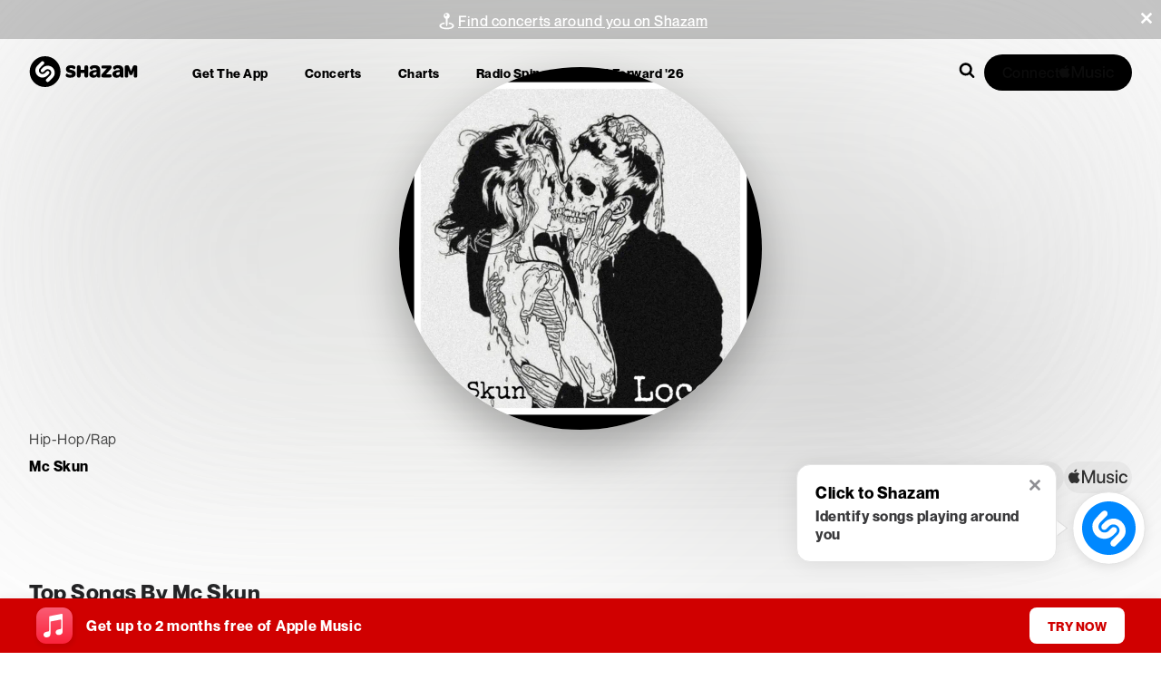

--- FILE ---
content_type: text/x-component
request_url: https://www.shazam.com/song/1510559384/saca-la-canal?_rsc=kcwoa
body_size: -207
content:
0:{"b":"Bg9HbLHNH7p5trUOnm-oe","f":[["children",["locale","en-us","d"],"children","(contextual-navigation)","children","song",["song",{"children":[["id","1510559384","d"],{"children":[["slug","saca-la-canal","d"],{"children":["__PAGE__",{}]}]},"$undefined","$undefined",true]}],null,[null,null],true]],"S":false}


--- FILE ---
content_type: application/javascript; charset=UTF-8
request_url: https://www.shazam.com/_next/static/chunks/8313-442d30406817fb79.js
body_size: 10637
content:
(self.webpackChunk_N_E=self.webpackChunk_N_E||[]).push([[8313],{5579:e=>{e.exports={navContainer:"dark_navContainer__tN4Lp",navPromoWrapper:"dark_navPromoWrapper__YnakK",headerLogo:"dark_headerLogo__n5UUN",contentWrapper:"dark_contentWrapper__dtHt4",content:"dark_content__3dOGE",navWrapper:"dark_navWrapper__Lv8i9",logoWrapper:"dark_logoWrapper____nNK",defaultNavItemsWrapper:"dark_defaultNavItemsWrapper__xyVAY",navList:"dark_navList__Tm3gO",navItem:"dark_navItem__BcS48",searchWrapper:"dark_searchWrapper__yy04U",searchContainer:"dark_searchContainer__gDygI",connectContainer:"dark_connectContainer__o_OLa",amConnectButton:"dark_amConnectButton__5oTXy",dropmenu:"dark_dropmenu__Xz0Do",pageMenu:"dark_pageMenu__FdQhl",pageMenuWithTransition:"dark_pageMenuWithTransition__dWgKG",active:"dark_active__IutDD",logoAndCloseButtonWrapper:"dark_logoAndCloseButtonWrapper__LSPVu",close:"dark_close__Jx7P3",closeMenuIcon:"dark_closeMenuIcon__tZhF8",logo:"dark_logo__v_3ci",menuList:"dark_menuList__HlM_F",menuItem:"dark_menuItem__kdfI4",menuLink:"dark_menuLink__gOIsO",dropmMenuIcon:"dark_dropmMenuIcon__JU_QB",searchActive:"dark_searchActive__ssb_w"}},7845:e=>{e.exports={promoBannerContainer:"PromoBanner_promoBannerContainer__OPO5S",darkenBackground:"PromoBanner_darkenBackground__YY_Iy",promoBannerText:"PromoBanner_promoBannerText__BwJDw",promoBannerIconContainer:"PromoBanner_promoBannerIconContainer__MZR3i",bannerLink:"PromoBanner_bannerLink__mIvd5",closeIcon:"PromoBanner_closeIcon__75nnS",concertsBannerContent:"PromoBanner_concertsBannerContent__PdfGY",artistImage:"PromoBanner_artistImage___Pa9k",clickableText:"PromoBanner_clickableText__o7J38"}},8313:(e,n,r)=>{"use strict";r.d(n,{Navigation:()=>es});var t=r(95155),a=r(69095),_=r(12115),o=r(20063);let i=function(){let e=arguments.length>0&&void 0!==arguments[0]?arguments[0]:0,[n,r]=(0,_.useState)(!0),t=(0,_.useCallback)(()=>{let n=(window.pageYOffset||document.documentElement.scrollTop)<=e;r(e=>e!==n?n:e)},[e]);return(0,_.useEffect)(()=>(t(),window.addEventListener("scroll",t,{passive:!0}),()=>{window.removeEventListener("scroll",t)}),[t]),n};var s=r(31915);let p=(0,_.createContext)(void 0);function c(e){let{children:n}=e,[r,a]=(0,_.useState)(!1);return(0,t.jsx)(p.Provider,{value:{isFocused:r,setIsFocused:a},children:n})}function d(){let e=(0,_.useContext)(p);if(void 0===e)throw Error("useSearchFocusContext must be used within a SearchFocusProvider");return e}var l=r(25008),m=r(7845),u=r.n(m),h=r(97391),g=r(4064);function C(e){let{onDismiss:n,children:r,currentPage:_,beacons:o}=e;return(0,t.jsxs)("div",{className:(0,a.A)(u().promoBannerContainer,{[u().darkenBackground]:"song"===_||"artist"===_}),children:[(0,t.jsx)(g.UserEventLink,{...o,type:"btn",onClick:n,children:(0,t.jsx)("div",{className:u().promoBannerText,children:r})}),(0,t.jsx)(g.UserEventButton,{...o,type:"close",origin:o.origin,children:(0,t.jsx)("div",{onClick:n,onKeyDown:e=>{("Enter"===e.key||" "===e.key)&&n()},className:u().closeIcon,"aria-label":"Close banner",role:"button",tabIndex:0,children:(0,t.jsx)(h.kL,{size:"2xs","aria-labelledby":"close-menu-icon",color:"white"})})})]})}var W=r(80120),v=r(66480),k=r(33120),L=r(91346),I=r(41177),A=r(40013);function D(e){let{screenName:n,currentPath:r,eventsUrl:a,artistData:o}=e,[i,s]=(0,_.useState)(!1),p=(0,I.v)(),c=(0,l.bg)(r);if((0,_.useEffect)(()=>{var e;let n=["",...W.S,"artist","song"],t=JSON.parse(null!=(e=localStorage.getItem("concerts_banner_dismissed"))?e:"false"),a=(0,l.Q3)(r,n,[{topLevelPage:"artist",disabledSegments:["events","highlights"]},{topLevelPage:"song",disabledSegments:["music-video"]}]);s(!t&&a)},[r]),!i)return null;let{artistName:d,hasArtistTourDates:m,artistImage:h,adamId:g}=null!=o?o:{},D="/events";m&&g&&d&&a&&(D="".concat(a,"/-/").concat((0,l.yR)(d),"-").concat(g));let M=m&&d,x={href:D,providerDescription:"concerts-promo",screenName:n,section:"promobanner",dataTestId:"concertsPromoBanner",origin:"concertsPromoBanner"};return(0,t.jsx)(A.mm,{...x,children:(0,t.jsx)(C,{onDismiss:()=>{var e;null==(e=localStorage)||e.setItem("concerts_banner_dismissed","true"),s(!1)},currentPage:c,beacons:x,children:(0,t.jsx)("div",{className:u().concertsBannerContent,children:M?(0,t.jsxs)(t.Fragment,{children:[h&&(0,t.jsx)(L.Zd,{url:h,alt:d,className:u().artistImage}),(0,t.jsx)(v.E,{size:"base",weight:"500",color:"white",className:u().clickableText,children:p("event_promo_banner_artist").replace("{artistName}",d)})]}):(0,t.jsxs)(t.Fragment,{children:[(0,t.jsx)(k.ft,{size:"small",color:"white"}),(0,t.jsx)(v.E,{size:"base",weight:"500",color:"white",className:u().clickableText,children:p("event_promo_banner_home")})]})})})})}var M=r(94327),x=r(12627),f=r(5685),b=r(52619),N=r.n(b);let B={"ue-artist-click":{type:"nav",providerDescription:"artist-click",section:"search"},"ue-track-click":{type:"nav",providerDescription:"track-click",section:"search"}},w={homeLogo:{providerDescription:"home-logo",type:"nav",section:"navbar",dataTestId:"headerElement_homeLogo"},apps:{providerDescription:"apps",section:"navbar",type:"nav",dataTestId:"headerElement_appsMenu"},concerts:{providerDescription:"concerts",section:"navbar",type:"nav",dataTestId:"headerElement_concertsMenu"},charts:{providerDescription:"charts",section:"navbar",type:"nav",dataTestId:"headerElement_chartsMenu"},radioSpins:{providerDescription:"radiospins",section:"navbar",type:"nav",dataTestId:"headerElement_radiospinsMenu"},fastForward:{providerDescription:"fastforward",section:"navbar",type:"nav",dataTestId:"headerElement_fastforward"},help:{section:"navbar",type:"nav",providerDescription:"help",dataTestId:"headerElement_helpMenu"},connectAM:{type:"open",providerName:"applemusic",providerDescription:"gotowebflow",section:"header",dataTestId:"headerElement_connectAM"},disconnectAM:{type:"streamingmusicflow",action:"disconnect",providerName:"applemusic",providerDescription:"header",section:"header",dataTestId:"headerElement_disconnectAM"}};function j(e){let{menuType:n,serverStrings:r,navigationUrls:_,themeStyles:o,searchIsFocused:i,showDropdown:s,handleClose:p}=e,c=(0,M.x)(),d=o||{},l={desktop:{list:d.navList,item:d.navItem,link:d.navLink},mobile:{list:d.menuList,item:d.menuItem,link:d.menuLink}}[n],m="desktop"===n,u="mobile"===n;return(0,t.jsxs)("ul",{role:"menu",className:l.list,children:[u&&(0,t.jsx)("li",{className:l.item,autoFocus:!0,role:"menuitem","aria-label":r.download,onClick:p,children:(0,t.jsx)(g.UserEventButton,{screenName:c,section:"navbar",type:"nav",providerDescription:"download",dataTestId:"headerElement_downloadMenu",children:(0,t.jsx)(N(),{href:_.appsDownload,prefetch:!1,className:l.link,children:r.download})})}),(0,t.jsxs)("div",{className:(0,a.A)(d.defaultNavItemsWrapper,{[d.animateOut]:i&&m}),children:[(0,t.jsx)("li",{className:l.item,role:"menuitem","aria-label":r.get_the_app,onClick:p,children:(0,t.jsx)(f.N,{href:_.apps,className:l.link,disableSpinner:!0,screenName:c,tabIndex:u?s?0:-1:void 0,...w.apps,children:r.get_the_app})}),(0,t.jsx)("li",{className:l.item,role:"menuitem","aria-label":r.concerts,onClick:p,children:(0,t.jsx)(f.N,{href:_.events,className:l.link,disableSpinner:!0,screenName:c,prefetch:!u,tabIndex:u?s?0:-1:void 0,...w.concerts,children:r.concerts})}),(0,t.jsx)("li",{className:l.item,role:"menuitem","aria-label":r.charts,onClick:p,children:(0,t.jsx)(f.N,{href:_.charts,className:l.link,disableSpinner:!0,screenName:c,forcePrefetch:!!m||void 0,tabIndex:u?s?0:-1:void 0,...w.charts,children:r.charts})}),_.radioSpins&&(0,t.jsx)("li",{className:l.item,role:"menuitem","aria-label":r.radio_spins,onClick:p,children:(0,t.jsx)(f.N,{href:_.radioSpins,className:l.link,disableSpinner:!0,screenName:c,forcePrefetch:!!m||void 0,tabIndex:u?s?0:-1:void 0,...w.radioSpins,children:r.radio_spins})}),_.fastForward&&(0,t.jsx)("li",{className:l.item,role:"menuitem","aria-label":r.fast_forward,onClick:p,children:(0,t.jsx)(f.N,{href:_.fastForward,className:l.link,disableSpinner:!0,screenName:c,forcePrefetch:!!m||void 0,tabIndex:u?s?0:-1:void 0,...w.fastForward,children:r.fast_forward})})]}),u&&(0,t.jsx)("li",{className:l.item,role:"menuitem","aria-label":r.footer_help,onClick:p,children:(0,t.jsx)(f.N,{href:_.help,className:l.link,disableSpinner:!0,screenName:c,target:"_blank",rel:"noopener",tabIndex:s?0:-1,...w.help,children:r.footer_help})})]})}var T=r(35037),F=r(68313),P=r(66450),y=r(51743),S=r(91855),U=r(15186),E=r(77225);let z=(0,_.forwardRef)(function(e,n){let{className:r,isFocused:o,componentRefs:i,...s}=e,p=(0,I.v)(),{setIsFocused:c}=d(),l=(0,_.useCallback)(()=>{if(n&&"function"!=typeof n){var e;null==(e=n.current)||e.focus(),m()}},[n]),m=(0,_.useCallback)(()=>{c(!0)},[c]);return(0,_.useEffect)(()=>{o||c(!1)},[o]),(0,t.jsxs)("div",{className:(0,a.A)("searchInputWrapper",r,{searchActive:o}),children:[(0,t.jsx)("input",{ref:n,type:"text",className:"searchInput",placeholder:p("website_search"),"data-search-input":!0,...s}),(0,t.jsx)("div",{className:"searchMagnifyingGlassWrapper",children:(0,t.jsx)("span",{className:"searchMagnifyingGlass",onClick:l,children:(0,t.jsx)(E.C0,{size:"xs",className:"searchIcon"})})})]})});var O=r(59190),R=r(95924),V=r(57579),Y=r(28142),Q=r.n(Y);function J(e){var n;let{data:r,isLoading:a,...o}=e,i=(0,_.useContext)(F.BR),{locale:s}=(null==i?void 0:i.state)||{},p=(0,l.rm)("/artist/".concat((0,l.yR)(null==r||null==(n=r.attributes)?void 0:n.name),"/").concat(r.adamid),s);return(0,t.jsx)(g.UserEventLink,{href:p,dataTestId:"artistResults",className:Q().link,screenName:O.q.EVENTS_LIST_ARTIST,...B["ue-artist-click"],children:(0,t.jsx)(S.f,{artist:r,isLoading:a,...o})})}function X(e){var n;let{data:r,isLoading:a,...o}=e,i=(0,_.useContext)(F.BR),{locale:s}=(null==i?void 0:i.state)||{},p=(0,l.rm)("/song/".concat(r.adamid,"/").concat((0,l.yR)(null==r||null==(n=r.attributes)?void 0:n.name)),s);return(0,t.jsx)(g.UserEventLink,{href:p,className:Q().link,dataTestId:"songResults",screenName:O.q.EVENTS_LIST_ARTIST,...B["ue-track-click"],children:(0,t.jsx)(U.Z,{song:r,isLoading:a,...o})})}function H(e){let{onClick:n}=e;return(0,t.jsx)(y.P$,{onClick:n,impressionBeaconDefinition:{dataTestId:"viewMoreButton",...R.Ah["im-view-more"],screenName:O.q.EVENTS_LIST_ARTIST},userEventBeaconDefinition:{dataTestId:"viewMoreButton",...R.Ah["ue-view-more"],screenName:O.q.EVENTS_LIST_ARTIST}})}function G(e){let{query:n}=e;return(0,t.jsx)(V.a,{query:n})}let Z=(0,_.memo)(function(){let e=(0,_.useContext)(F.BR),{locale:n,country:r}=(null==e?void 0:e.state)||{},a=(0,l.X9)(r);return(0,t.jsx)(T.v,{searchArtists:!0,searchSongs:!0,inputElement:e=>(0,t.jsx)(z,{...e}),popupElement:P.r,ArtistTitleElement:y.Jo,ArtistItem:e=>{let{data:n}=e;return(0,t.jsx)(J,{data:n,isLoading:!1})},ArtistItemLoading:S.H,SongTitleElement:y.Pg,SongItem:e=>{let{data:n}=e;return(0,t.jsx)(X,{data:n,isLoading:!1})},SongItemLoading:U.L,RecentArtistTitleElement:y.ki,RecentSongTitleElement:y.z_,ClearRecentsTextItem:y.mV,seeMoreElement:H,noResultsElement:()=>(0,t.jsx)(G,{query:""}),locale:n,storefrontId:a})});var K=r(7489);let q=e=>{let{onClick:n,caption:r,variant:a,screenName:_,className:o,...i}=e;return(0,t.jsx)(g.UserEventButton,{screenName:_,...i,children:(0,t.jsx)(K.$,{className:o,caption:r,iconName:"AppleMusic",onClick:n,padding:"small",variant:a,textCase:"lower",textSize:"large",textWeight:"medium",shape:"pill"})})};var $=r(96155);function ee(e){let{serverStrings:n,navigationUrls:r,screenName:o,themeStyles:i,searchIsFocused:s}=e,p=i||{},c=(0,$.Dx)(),[d,l]=(0,_.useState)(null),m=(0,I.v)(),u=(0,M.x)(),h=m("am_connect"),g=m("am_disconnect");async function C(){let e=window.MusicKit.getInstance();await e.authorize(),c.setIsUserAuthorized(e.isAuthorized)}async function W(){let e=window.MusicKit.getInstance();await e.unauthorize(),c.setIsUserAuthorized(e.isAuthorized)}return(0,_.useEffect)(()=>{c.isMusicKitConfigured&&l(c.isUserAuthorized)},[c.isUserAuthorized,c.isMusicKitConfigured]),(0,t.jsx)("div",{className:(0,a.A)(p.content,p.amcEnabled),children:(0,t.jsxs)("nav",{className:p.navWrapper,itemScope:!0,itemType:"http://www.schema.org/SiteNavigationElement",children:[(0,t.jsx)("div",{className:p.logoWrapper,children:(0,t.jsx)(f.N,{href:"/",className:p.headerLogo,screenName:o,...w.homeLogo,"aria-label":n.navigate_home_aria,disableSpinner:!0,children:(0,t.jsx)(x.IconShazamTitleLogo,{dataTestId:"navigation_headerLogo",className:p.headerLogo})})}),(0,t.jsx)(j,{menuType:"desktop",serverStrings:n,navigationUrls:r,themeStyles:p,searchIsFocused:s}),(0,t.jsxs)("div",{className:p.searchWrapper,"data-test-id":"navigation_searchWrapper",children:[(0,t.jsx)("div",{className:p.searchContainer,children:(0,t.jsx)(Z,{})}),(0,t.jsxs)("div",{className:p.connectContainer,children:[!0===d&&(0,t.jsx)(q,{caption:g,onClick:()=>W(),variant:"primary",className:p.amConnectButton,screenName:u,...w.disconnectAM}),(!1===d||null===d)&&(0,t.jsx)(q,{caption:h,onClick:()=>C(),variant:"primary",className:p.amConnectButton,screenName:u,...w.connectAM})]})]})]})})}var en=r(61239),er=r(44612),et=r.n(er);function ea(e){let{serverStrings:n}=e,r=(0,I.v)(),{ios:a,ipad:o}=(0,s.Vj)(),i=(0,$.Dx)(),[p,c]=(0,_.useState)(null),d=r("am_connect"),l=r("am_disconnect");async function m(){let e=window.MusicKit.getInstance();await e.authorize(),i.setIsUserAuthorized(e.isAuthorized)}async function u(){let e=window.MusicKit.getInstance();await e.unauthorize(),i.setIsUserAuthorized(e.isAuthorized)}return(0,_.useEffect)(()=>{i.isMusicKitConfigured&&c(i.isUserAuthorized)},[i.isUserAuthorized,i.isMusicKitConfigured]),(0,t.jsx)(t.Fragment,{children:!(a||o)&&(0,t.jsxs)("div",{className:et().dropdownConnectContainer,children:[!0===p&&(0,t.jsxs)(t.Fragment,{children:[(0,t.jsx)(v.E,{as:"div",size:"base",color:"white",className:et().amConnectDescription,children:n.am_disconnect_description}),(0,t.jsx)(q,{caption:l,onClick:()=>u(),variant:"dark",screenName:O.q.NAVBAR,className:et().amConnectButton,...w.disconnectAM})]}),!1===p&&(0,t.jsxs)(t.Fragment,{children:[(0,t.jsx)(v.E,{as:"div",size:"base",color:"white",className:et().amConnectDescription,children:n.am_connect_description}),(0,t.jsx)(q,{caption:d,onClick:()=>m(),variant:"primary",screenName:O.q.NAVBAR,className:et().amConnectButton,...w.connectAM})]})]})})}function e_(e){let{serverStrings:n,navigationUrls:r,screenName:_,showDropdown:o,enableDrawer:i,setShowDropdown:s,setEnableDrawer:p,isTransitionReady:c,themeStyles:d,searchIsFocused:l}=e,m=d||{},u=()=>{p(!1),s(!1)};return(0,t.jsxs)(t.Fragment,{children:[(0,t.jsx)("div",{className:m.dropmenu,"aria-haspopup":"true","aria-expanded":!!o,"aria-label":o?n.header_menu_collapse:n.header_menu_expand,role:"button",tabIndex:o?-1:0,onClick:e=>{p(!i),s(!o),e.stopPropagation(),e.preventDefault()},children:(0,t.jsx)(en.v,{className:m.dropmMenuIcon,size:"xs"})}),(0,t.jsxs)("div",{className:(0,a.A)(m.pageMenu,{[m.pageMenuWithTransition]:c,[m.active]:o}),"aria-hidden":!o,children:[(0,t.jsxs)("div",{className:m.logoAndCloseButtonWrapper,children:[(0,t.jsx)(f.N,{href:"/",className:m.logoWrapper,tabIndex:o?0:-1,disableSpinner:!0,"aria-label":n.navigate_home_aria,screenName:_,...w.homeLogo,children:(0,t.jsx)(en.HE,{className:m.logo})}),(0,t.jsx)("div",{className:m.close,"aria-label":n.close,role:"button",tabIndex:o?0:-1,onClick:u,children:(0,t.jsx)(en.kL,{size:"xs",className:m.closeMenuIcon,"aria-labelledby":"close-menu-icon"})})]}),(0,t.jsx)(j,{menuType:"mobile",serverStrings:n,navigationUrls:r,themeStyles:m,showDropdown:o,handleClose:u,searchIsFocused:l}),(0,t.jsx)(ea,{serverStrings:n})]})]})}var eo=r(38612);let ei=Object.fromEntries(["light","lightWide","lightWideCenter","lightWideCenterAnimated","dark","darkCenter","darkCenterFastForward","transparentLight","transparentDark","transparentLightWide","transparentDarkWide","transparentDarkCenterUnderlined","transparentLightCenter","transparentLightCenterAnimated","transparentDarkCenter","transparentDarkCenterAnimated","blur"].map(e=>[e,r(57297)("./".concat(e,".module.css"))]));function es(e){return(0,t.jsx)(c,{children:(0,t.jsx)(ep,{...e})})}function ep(e){let{serverStrings:n,navigationUrls:r,artistData:p,atTopVariant:c="light",scrolledVariant:l="light"}=e,m=(0,s.GZ)(),u=(0,o.usePathname)(),h=i(),g=(0,_.useRef)(null),C=(0,M.x)(),W=(0,s.Vj)(),{isPending:v}=(0,_.useContext)(eo.R),{isFocused:k}=d(),[L,I]=(0,_.useState)(!1),[A,x]=(0,_.useState)(!1),[f,b]=(0,_.useState)(void 0),[N,B]=(0,_.useState)(0),[w,j]=(0,_.useState)(!1);(0,_.useEffect)(()=>{v&&x(!1)},[v]),(0,_.useEffect)(()=>{b(W),j(!0)},[W]),(0,_.useEffect)(()=>{x(!1),I(!1)},[u]),(0,_.useEffect)(()=>{if(h&&g.current){let e=()=>{var e;B((null==(e=g.current)?void 0:e.offsetHeight)||0)};e();let n=new ResizeObserver(e);return n.observe(g.current),()=>{n.disconnect()}}B(0)},[h,B,g]),(0,_.useEffect)(()=>{N>0?document.documentElement.style.setProperty("--banner-height","".concat(N,"px")):document.documentElement.style.setProperty("--banner-height","0px")},[N]);let T=function(){let e=arguments.length>0&&void 0!==arguments[0]?arguments[0]:"light",n=arguments.length>1&&void 0!==arguments[1]?arguments[1]:"light",r=!(arguments.length>2)||void 0===arguments[2]||arguments[2];return ei[r?e:n]||ei.light}(c,l,h);return m?(0,t.jsx)(t.Fragment,{}):(0,t.jsx)("div",{className:(0,a.A)(T.navContainer),children:(0,t.jsxs)("div",{className:T.navPromoWrapper,children:[h&&(0,t.jsx)("div",{ref:g,children:(0,t.jsx)(D,{screenName:C,eventsUrl:r.events,artistData:p,currentPath:u})}),(0,t.jsxs)("div",{className:T.contentWrapper,children:[(0,t.jsx)(ee,{serverStrings:n,navigationUrls:r,screenName:C,themeStyles:T,searchIsFocused:k}),(0,t.jsx)(e_,{serverStrings:n,navigationUrls:r,screenName:C,showDropdown:L,enableDrawer:A,setShowDropdown:I,setEnableDrawer:x,userAgent:f,isTransitionReady:w,themeStyles:T,atTopVariant:c,scrolledVariant:l,searchIsFocused:k})]})]})})}},13541:e=>{e.exports={navContainer:"light_navContainer__YmxQK",navPromoWrapper:"light_navPromoWrapper__czzdf",headerLogo:"light_headerLogo__R1jCm",contentWrapper:"light_contentWrapper__33rda",content:"light_content__a3eHy",navWrapper:"light_navWrapper____mqO",logoWrapper:"light_logoWrapper__7j8Z_",defaultNavItemsWrapper:"light_defaultNavItemsWrapper__yDdcf",navList:"light_navList__oLya1",navItem:"light_navItem__QZZrO",searchWrapper:"light_searchWrapper__4vQfY",searchContainer:"light_searchContainer__GMpM_",connectContainer:"light_connectContainer__mVW05",amConnectButton:"light_amConnectButton___DmYk",dropmenu:"light_dropmenu__hGQfX",pageMenu:"light_pageMenu__9Tvvo",pageMenuWithTransition:"light_pageMenuWithTransition__cNWU9",active:"light_active__jVrsI",logoAndCloseButtonWrapper:"light_logoAndCloseButtonWrapper__yyRLe",close:"light_close__JrddN",closeMenuIcon:"light_closeMenuIcon__r5uVL",logo:"light_logo__cI8og",menuList:"light_menuList__CXk2U",menuItem:"light_menuItem__NFJ_j",menuLink:"light_menuLink__kPD_a",dropmMenuIcon:"light_dropmMenuIcon__AQyPg",searchActive:"light_searchActive__H8RNk"}},19554:e=>{e.exports={navContainer:"lightWideCenterAnimated_navContainer__QSld5",navPromoWrapper:"lightWideCenterAnimated_navPromoWrapper__hvYWx",headerLogo:"lightWideCenterAnimated_headerLogo__li23D",contentWrapper:"lightWideCenterAnimated_contentWrapper__gWobd",content:"lightWideCenterAnimated_content__8kH2k",navWrapper:"lightWideCenterAnimated_navWrapper__jOJlZ",logoWrapper:"lightWideCenterAnimated_logoWrapper__W1MXT",defaultNavItemsWrapper:"lightWideCenterAnimated_defaultNavItemsWrapper__haBxB",navList:"lightWideCenterAnimated_navList__Lrmx5",navItem:"lightWideCenterAnimated_navItem__LR_Ax",searchWrapper:"lightWideCenterAnimated_searchWrapper__AGyEX",searchContainer:"lightWideCenterAnimated_searchContainer__gOsx6",connectContainer:"lightWideCenterAnimated_connectContainer__6RcXs",amConnectButton:"lightWideCenterAnimated_amConnectButton__N4_9T",dropmenu:"lightWideCenterAnimated_dropmenu__1Ni6a",pageMenu:"lightWideCenterAnimated_pageMenu__XVnMV",pageMenuWithTransition:"lightWideCenterAnimated_pageMenuWithTransition__VOM4w",active:"lightWideCenterAnimated_active__TUwgD",logoAndCloseButtonWrapper:"lightWideCenterAnimated_logoAndCloseButtonWrapper__c1SU_",close:"lightWideCenterAnimated_close__ACC3h",closeMenuIcon:"lightWideCenterAnimated_closeMenuIcon__NsCUP",logo:"lightWideCenterAnimated_logo__pPIMi",menuList:"lightWideCenterAnimated_menuList__H4l_Y",menuItem:"lightWideCenterAnimated_menuItem__DSQPN",menuLink:"lightWideCenterAnimated_menuLink__2n88H",dropmMenuIcon:"lightWideCenterAnimated_dropmMenuIcon__Zbuk5",searchActive:"lightWideCenterAnimated_searchActive__oK2ik",animateOut:"lightWideCenterAnimated_animateOut__xA_gX"}},20176:e=>{e.exports={navContainer:"transparentLightCenter_navContainer__gTIWk",navPromoWrapper:"transparentLightCenter_navPromoWrapper__8yrOD",headerLogo:"transparentLightCenter_headerLogo__Ej6Er",contentWrapper:"transparentLightCenter_contentWrapper__GL1u9",content:"transparentLightCenter_content__3y2dy",navWrapper:"transparentLightCenter_navWrapper__8gHiX",logoWrapper:"transparentLightCenter_logoWrapper__crDCd",defaultNavItemsWrapper:"transparentLightCenter_defaultNavItemsWrapper__mWMzx",navList:"transparentLightCenter_navList__gf1XU",navItem:"transparentLightCenter_navItem__S9aA1",searchWrapper:"transparentLightCenter_searchWrapper__BNH25",searchContainer:"transparentLightCenter_searchContainer__0e4iQ",connectContainer:"transparentLightCenter_connectContainer__hkzDt",amConnectButton:"transparentLightCenter_amConnectButton__mSkJe",dropmenu:"transparentLightCenter_dropmenu__5y4z8",pageMenu:"transparentLightCenter_pageMenu__tJcec",pageMenuWithTransition:"transparentLightCenter_pageMenuWithTransition__j1I5m",active:"transparentLightCenter_active__EeymJ",logoAndCloseButtonWrapper:"transparentLightCenter_logoAndCloseButtonWrapper__TCEzL",close:"transparentLightCenter_close__BbSTZ",closeMenuIcon:"transparentLightCenter_closeMenuIcon__tammn",logo:"transparentLightCenter_logo__1LEcu",menuList:"transparentLightCenter_menuList__Ud_3h",menuItem:"transparentLightCenter_menuItem__il45G",menuLink:"transparentLightCenter_menuLink__GQ44K",dropmMenuIcon:"transparentLightCenter_dropmMenuIcon__rkzfq",searchActive:"transparentLightCenter_searchActive__FMeBg"}},23278:e=>{e.exports={navContainer:"darkCenter_navContainer__DnQyY",navPromoWrapper:"darkCenter_navPromoWrapper__P27ar",headerLogo:"darkCenter_headerLogo__ww3v_",contentWrapper:"darkCenter_contentWrapper__4UamL",content:"darkCenter_content__N1NP8",navWrapper:"darkCenter_navWrapper__rzoIk",logoWrapper:"darkCenter_logoWrapper__mqykb",defaultNavItemsWrapper:"darkCenter_defaultNavItemsWrapper__UYUOX",navList:"darkCenter_navList__Bq3SU",navItem:"darkCenter_navItem__8td3t",searchWrapper:"darkCenter_searchWrapper__4Id1T",searchContainer:"darkCenter_searchContainer__MVHj2",connectContainer:"darkCenter_connectContainer__SsoSM",amConnectButton:"darkCenter_amConnectButton__2sgzw",dropmenu:"darkCenter_dropmenu__mPv2Q",pageMenu:"darkCenter_pageMenu__v3rmR",pageMenuWithTransition:"darkCenter_pageMenuWithTransition__vX6lK",active:"darkCenter_active__pg3k1",logoAndCloseButtonWrapper:"darkCenter_logoAndCloseButtonWrapper__AlKPE",close:"darkCenter_close__2E7OH",closeMenuIcon:"darkCenter_closeMenuIcon__p7HED",logo:"darkCenter_logo__3iQki",menuList:"darkCenter_menuList__MDahT",menuItem:"darkCenter_menuItem__kX84A",menuLink:"darkCenter_menuLink__MNeyM",dropmMenuIcon:"darkCenter_dropmMenuIcon__Hspbo",searchActive:"darkCenter_searchActive__6IOKs"}},28142:e=>{e.exports={link:"common_link__7If7r",pointerEventsAuto:"common_pointerEventsAuto__77tIU"}},36825:e=>{e.exports={navContainer:"darkCenterFastForward_navContainer__lJl6E",navPromoWrapper:"darkCenterFastForward_navPromoWrapper__nR_bZ",headerLogo:"darkCenterFastForward_headerLogo__AmhuD",contentWrapper:"darkCenterFastForward_contentWrapper__Dy43T",content:"darkCenterFastForward_content__F3nvS",navWrapper:"darkCenterFastForward_navWrapper__jpNMP",logoWrapper:"darkCenterFastForward_logoWrapper__7ZhDt",defaultNavItemsWrapper:"darkCenterFastForward_defaultNavItemsWrapper__sOE59",navList:"darkCenterFastForward_navList__W8A4G",navItem:"darkCenterFastForward_navItem__ap1B_",searchWrapper:"darkCenterFastForward_searchWrapper__xZiyW",searchContainer:"darkCenterFastForward_searchContainer__BdXBh",connectContainer:"darkCenterFastForward_connectContainer__8Cki6",amConnectButton:"darkCenterFastForward_amConnectButton__A8eBo",dropmenu:"darkCenterFastForward_dropmenu__U2vW9",pageMenu:"darkCenterFastForward_pageMenu___WElA",pageMenuWithTransition:"darkCenterFastForward_pageMenuWithTransition__Gl_SC",active:"darkCenterFastForward_active__LDmv5",logoAndCloseButtonWrapper:"darkCenterFastForward_logoAndCloseButtonWrapper__n2jEC",close:"darkCenterFastForward_close__NYEkN",closeMenuIcon:"darkCenterFastForward_closeMenuIcon__lS1lY",logo:"darkCenterFastForward_logo__14wHS",menuList:"darkCenterFastForward_menuList__0NhrF",menuItem:"darkCenterFastForward_menuItem___zaJf",menuLink:"darkCenterFastForward_menuLink__nOFzt",dropmMenuIcon:"darkCenterFastForward_dropmMenuIcon__YTWAu",searchActive:"darkCenterFastForward_searchActive__CpZcq"}},44153:e=>{e.exports={navContainer:"transparentLightCenterAnimated_navContainer__3Zh9Q",navPromoWrapper:"transparentLightCenterAnimated_navPromoWrapper__xejZ4",headerLogo:"transparentLightCenterAnimated_headerLogo__n4NA0",contentWrapper:"transparentLightCenterAnimated_contentWrapper__qPowu",content:"transparentLightCenterAnimated_content__HHTYr",navWrapper:"transparentLightCenterAnimated_navWrapper__N2W0k",logoWrapper:"transparentLightCenterAnimated_logoWrapper__aV_W0",defaultNavItemsWrapper:"transparentLightCenterAnimated_defaultNavItemsWrapper__XOB7U",navList:"transparentLightCenterAnimated_navList__ZpvCR",navItem:"transparentLightCenterAnimated_navItem__yALnA",searchWrapper:"transparentLightCenterAnimated_searchWrapper__uHota",searchContainer:"transparentLightCenterAnimated_searchContainer__Jq9OI",connectContainer:"transparentLightCenterAnimated_connectContainer__Bl3YF",amConnectButton:"transparentLightCenterAnimated_amConnectButton__Y26F8",dropmenu:"transparentLightCenterAnimated_dropmenu__H6O8b",pageMenu:"transparentLightCenterAnimated_pageMenu__BL_As",pageMenuWithTransition:"transparentLightCenterAnimated_pageMenuWithTransition__kHr_X",active:"transparentLightCenterAnimated_active___tYbd",logoAndCloseButtonWrapper:"transparentLightCenterAnimated_logoAndCloseButtonWrapper__cxGIp",close:"transparentLightCenterAnimated_close__amWbi",closeMenuIcon:"transparentLightCenterAnimated_closeMenuIcon__xuJeS",logo:"transparentLightCenterAnimated_logo__Vfey8",menuList:"transparentLightCenterAnimated_menuList__DxIGG",menuItem:"transparentLightCenterAnimated_menuItem__kSjrd",menuLink:"transparentLightCenterAnimated_menuLink__RP_0_",dropmMenuIcon:"transparentLightCenterAnimated_dropmMenuIcon__r97ae",searchActive:"transparentLightCenterAnimated_searchActive__VGLHy",animateOut:"transparentLightCenterAnimated_animateOut__D1aYv"}},44612:e=>{e.exports={dropdownConnectContainer:"DrawerConnectCard_dropdownConnectContainer__3wQXW",amConnectDescription:"DrawerConnectCard_amConnectDescription__s_OrJ",amConnectButton:"DrawerConnectCard_amConnectButton__xI7Vz"}},48422:e=>{e.exports={navContainer:"base_navContainer__AMTQz",navPromoWrapper:"base_navPromoWrapper__rSb8x",headerLogo:"base_headerLogo__iu1ip",contentWrapper:"base_contentWrapper__weVmU",content:"base_content__CyOCr",navWrapper:"base_navWrapper__RU6ZJ",logoWrapper:"base_logoWrapper__C1zNp",defaultNavItemsWrapper:"base_defaultNavItemsWrapper__SSb9z",navList:"base_navList__O0JsM",navItem:"base_navItem__4wh3D",searchWrapper:"base_searchWrapper__cfV5J",searchContainer:"base_searchContainer__47j0p",connectContainer:"base_connectContainer__CaDo1",amConnectButton:"base_amConnectButton__DQLjd",dropmenu:"base_dropmenu__R1puQ",pageMenu:"base_pageMenu__IIbfs",pageMenuWithTransition:"base_pageMenuWithTransition__iIXYj",active:"base_active__vYizs",logoAndCloseButtonWrapper:"base_logoAndCloseButtonWrapper__19Qjf",close:"base_close__ttwSe",closeMenuIcon:"base_closeMenuIcon__i4SvI",logo:"base_logo__mhmcn",menuList:"base_menuList__qeqFN",menuItem:"base_menuItem__NMpH0",menuLink:"base_menuLink__6ADYh"}},49306:e=>{e.exports={navContainer:"lightWide_navContainer__es19D",navPromoWrapper:"lightWide_navPromoWrapper__63Qij",headerLogo:"lightWide_headerLogo__sifcP",contentWrapper:"lightWide_contentWrapper__5tXEC",content:"lightWide_content__KgFm_",navWrapper:"lightWide_navWrapper__rWSjY",logoWrapper:"lightWide_logoWrapper__YDh63",defaultNavItemsWrapper:"lightWide_defaultNavItemsWrapper__O_TEJ",navList:"lightWide_navList__wmba1",navItem:"lightWide_navItem__jvJoY",searchWrapper:"lightWide_searchWrapper__g2R7g",searchContainer:"lightWide_searchContainer__gMZf_",connectContainer:"lightWide_connectContainer__ore_H",amConnectButton:"lightWide_amConnectButton__hs5JW",dropmenu:"lightWide_dropmenu__SDxkP",pageMenu:"lightWide_pageMenu__Y0BIT",pageMenuWithTransition:"lightWide_pageMenuWithTransition__yv9bi",active:"lightWide_active__i27es",logoAndCloseButtonWrapper:"lightWide_logoAndCloseButtonWrapper__Kw_OA",close:"lightWide_close__NPoCA",closeMenuIcon:"lightWide_closeMenuIcon__UmIk9",logo:"lightWide_logo__xuBDG",menuList:"lightWide_menuList__7G2x_",menuItem:"lightWide_menuItem__MJDXe",menuLink:"lightWide_menuLink__xd_cW",dropmMenuIcon:"lightWide_dropmMenuIcon__SUJCr",searchActive:"lightWide_searchActive__I5LrK"}},57297:(e,n,r)=>{var t={"./base.module.css":48422,"./blur.module.css":81142,"./dark.module.css":5579,"./darkCenter.module.css":23278,"./darkCenterFastForward.module.css":36825,"./light.module.css":13541,"./lightWide.module.css":49306,"./lightWideCenter.module.css":78335,"./lightWideCenterAnimated.module.css":19554,"./transparentDark.module.css":79679,"./transparentDarkCenter.module.css":70546,"./transparentDarkCenterAnimated.module.css":68991,"./transparentDarkCenterUnderlined.module.css":74038,"./transparentDarkWide.module.css":95008,"./transparentLight.module.css":57393,"./transparentLightCenter.module.css":20176,"./transparentLightCenterAnimated.module.css":44153,"./transparentLightWide.module.css":98222};function a(e){return r(_(e))}function _(e){if(!r.o(t,e)){var n=Error("Cannot find module '"+e+"'");throw n.code="MODULE_NOT_FOUND",n}return t[e]}a.keys=function(){return Object.keys(t)},a.resolve=_,e.exports=a,a.id=57297},57393:e=>{e.exports={navContainer:"transparentLight_navContainer__YUGDI",navPromoWrapper:"transparentLight_navPromoWrapper__eXFLG",headerLogo:"transparentLight_headerLogo__IowpY",contentWrapper:"transparentLight_contentWrapper__6Iivu",content:"transparentLight_content__AJbV1",navWrapper:"transparentLight_navWrapper__w1x3u",logoWrapper:"transparentLight_logoWrapper__F1TId",defaultNavItemsWrapper:"transparentLight_defaultNavItemsWrapper__kPuGt",navList:"transparentLight_navList__Ypsrp",navItem:"transparentLight_navItem__GdCVU",searchWrapper:"transparentLight_searchWrapper__vOiw_",searchContainer:"transparentLight_searchContainer__TVJYV",connectContainer:"transparentLight_connectContainer__yxR2a",amConnectButton:"transparentLight_amConnectButton__LqdjN",dropmenu:"transparentLight_dropmenu__aT48M",pageMenu:"transparentLight_pageMenu__W63Ud",pageMenuWithTransition:"transparentLight_pageMenuWithTransition__NpHEO",active:"transparentLight_active__8Zwfx",logoAndCloseButtonWrapper:"transparentLight_logoAndCloseButtonWrapper__QkD7d",close:"transparentLight_close__Hp5sJ",closeMenuIcon:"transparentLight_closeMenuIcon__NafUz",logo:"transparentLight_logo__NDwlw",menuList:"transparentLight_menuList__y_nif",menuItem:"transparentLight_menuItem__Rpk3v",menuLink:"transparentLight_menuLink__0Wh2k",dropmMenuIcon:"transparentLight_dropmMenuIcon__rdeLt",searchActive:"transparentLight_searchActive__BrwYt"}},68991:e=>{e.exports={navContainer:"transparentDarkCenterAnimated_navContainer__3oeoA",navPromoWrapper:"transparentDarkCenterAnimated_navPromoWrapper__gN8pL",headerLogo:"transparentDarkCenterAnimated_headerLogo__6wtsu",contentWrapper:"transparentDarkCenterAnimated_contentWrapper__3EidR",content:"transparentDarkCenterAnimated_content__z1Aen",navWrapper:"transparentDarkCenterAnimated_navWrapper__QbTWz",logoWrapper:"transparentDarkCenterAnimated_logoWrapper__b8_Yz",defaultNavItemsWrapper:"transparentDarkCenterAnimated_defaultNavItemsWrapper__F5FOl",navList:"transparentDarkCenterAnimated_navList___7f76",navItem:"transparentDarkCenterAnimated_navItem__MG49m",searchWrapper:"transparentDarkCenterAnimated_searchWrapper__B_0wp",searchContainer:"transparentDarkCenterAnimated_searchContainer__4xRbz",connectContainer:"transparentDarkCenterAnimated_connectContainer__1wb5f",amConnectButton:"transparentDarkCenterAnimated_amConnectButton__Q7g8v",dropmenu:"transparentDarkCenterAnimated_dropmenu__S7RpA",pageMenu:"transparentDarkCenterAnimated_pageMenu__rj3Sm",pageMenuWithTransition:"transparentDarkCenterAnimated_pageMenuWithTransition__RmpQR",active:"transparentDarkCenterAnimated_active__wgPrl",logoAndCloseButtonWrapper:"transparentDarkCenterAnimated_logoAndCloseButtonWrapper__LwFTh",close:"transparentDarkCenterAnimated_close__Qv7CW",closeMenuIcon:"transparentDarkCenterAnimated_closeMenuIcon__yCYGL",logo:"transparentDarkCenterAnimated_logo__Gwdy6",menuList:"transparentDarkCenterAnimated_menuList__b3is0",menuItem:"transparentDarkCenterAnimated_menuItem__pmsA7",menuLink:"transparentDarkCenterAnimated_menuLink__B36CM",dropmMenuIcon:"transparentDarkCenterAnimated_dropmMenuIcon__JXeXi",searchActive:"transparentDarkCenterAnimated_searchActive___PyhD",animateOut:"transparentDarkCenterAnimated_animateOut__2eLOZ"}},70546:e=>{e.exports={navContainer:"transparentDarkCenter_navContainer__O_k0l",navPromoWrapper:"transparentDarkCenter_navPromoWrapper__w_m75",headerLogo:"transparentDarkCenter_headerLogo__59ybO",contentWrapper:"transparentDarkCenter_contentWrapper__F5avU",content:"transparentDarkCenter_content__4pXA9",navWrapper:"transparentDarkCenter_navWrapper__I5dFs",logoWrapper:"transparentDarkCenter_logoWrapper___ObBF",defaultNavItemsWrapper:"transparentDarkCenter_defaultNavItemsWrapper___qAQE",navList:"transparentDarkCenter_navList__G6BK5",navItem:"transparentDarkCenter_navItem__peV81",searchWrapper:"transparentDarkCenter_searchWrapper__kWNfF",searchContainer:"transparentDarkCenter_searchContainer__WUEmB",connectContainer:"transparentDarkCenter_connectContainer__UIiS0",amConnectButton:"transparentDarkCenter_amConnectButton__7y8S0",dropmenu:"transparentDarkCenter_dropmenu__6uGEq",pageMenu:"transparentDarkCenter_pageMenu__xoYTD",pageMenuWithTransition:"transparentDarkCenter_pageMenuWithTransition__1DfP9",active:"transparentDarkCenter_active__NlLb8",logoAndCloseButtonWrapper:"transparentDarkCenter_logoAndCloseButtonWrapper__m1mGc",close:"transparentDarkCenter_close__dLXmq",closeMenuIcon:"transparentDarkCenter_closeMenuIcon__85YWH",logo:"transparentDarkCenter_logo__UWgj1",menuList:"transparentDarkCenter_menuList__jxJg_",menuItem:"transparentDarkCenter_menuItem__HJRnl",menuLink:"transparentDarkCenter_menuLink__QNuwQ",dropmMenuIcon:"transparentDarkCenter_dropmMenuIcon__wOncF",searchActive:"transparentDarkCenter_searchActive__4pfZv"}},74038:e=>{e.exports={navContainer:"transparentDarkCenterUnderlined_navContainer__3Alrk",navPromoWrapper:"transparentDarkCenterUnderlined_navPromoWrapper__O_de0",headerLogo:"transparentDarkCenterUnderlined_headerLogo__hZ_pr",contentWrapper:"transparentDarkCenterUnderlined_contentWrapper__bbRxD",content:"transparentDarkCenterUnderlined_content__Vb5Tm",navWrapper:"transparentDarkCenterUnderlined_navWrapper__mueSP",logoWrapper:"transparentDarkCenterUnderlined_logoWrapper__zrms4",defaultNavItemsWrapper:"transparentDarkCenterUnderlined_defaultNavItemsWrapper__tUf6V",navList:"transparentDarkCenterUnderlined_navList__jWPhn",navItem:"transparentDarkCenterUnderlined_navItem__xugnR",searchWrapper:"transparentDarkCenterUnderlined_searchWrapper__zt7uu",searchContainer:"transparentDarkCenterUnderlined_searchContainer__dHiiu",connectContainer:"transparentDarkCenterUnderlined_connectContainer__VV9WK",amConnectButton:"transparentDarkCenterUnderlined_amConnectButton__dQ32P",dropmenu:"transparentDarkCenterUnderlined_dropmenu__1jGAi",pageMenu:"transparentDarkCenterUnderlined_pageMenu__Q23Ny",pageMenuWithTransition:"transparentDarkCenterUnderlined_pageMenuWithTransition__z9tj5",active:"transparentDarkCenterUnderlined_active__pqBKY",logoAndCloseButtonWrapper:"transparentDarkCenterUnderlined_logoAndCloseButtonWrapper__grulR",close:"transparentDarkCenterUnderlined_close__0uaKQ",closeMenuIcon:"transparentDarkCenterUnderlined_closeMenuIcon__YkyGd",logo:"transparentDarkCenterUnderlined_logo__is4zL",menuList:"transparentDarkCenterUnderlined_menuList__5eWew",menuItem:"transparentDarkCenterUnderlined_menuItem__n_giI",menuLink:"transparentDarkCenterUnderlined_menuLink__oNjl5",dropmMenuIcon:"transparentDarkCenterUnderlined_dropmMenuIcon__xXSaA",searchActive:"transparentDarkCenterUnderlined_searchActive__jm4lc"}},78335:e=>{e.exports={navContainer:"lightWideCenter_navContainer__LUaDY",navPromoWrapper:"lightWideCenter_navPromoWrapper__Qq7Nb",headerLogo:"lightWideCenter_headerLogo____BhK",contentWrapper:"lightWideCenter_contentWrapper__r5vsP",content:"lightWideCenter_content__Qbb9r",navWrapper:"lightWideCenter_navWrapper__PjOgx",logoWrapper:"lightWideCenter_logoWrapper__91vg6",defaultNavItemsWrapper:"lightWideCenter_defaultNavItemsWrapper__AW0lR",navList:"lightWideCenter_navList__QsWfL",navItem:"lightWideCenter_navItem__jZ7wn",searchWrapper:"lightWideCenter_searchWrapper__cXpUP",searchContainer:"lightWideCenter_searchContainer__AifyF",connectContainer:"lightWideCenter_connectContainer__XfAzX",amConnectButton:"lightWideCenter_amConnectButton__gMN8I",dropmenu:"lightWideCenter_dropmenu__TRXEO",pageMenu:"lightWideCenter_pageMenu__OPqy7",pageMenuWithTransition:"lightWideCenter_pageMenuWithTransition__O_6Fr",active:"lightWideCenter_active__qV_hA",logoAndCloseButtonWrapper:"lightWideCenter_logoAndCloseButtonWrapper__4wmX_",close:"lightWideCenter_close__xW1Aw",closeMenuIcon:"lightWideCenter_closeMenuIcon__dhSPO",logo:"lightWideCenter_logo__LadLD",menuList:"lightWideCenter_menuList__8_4yy",menuItem:"lightWideCenter_menuItem__v4_Yj",menuLink:"lightWideCenter_menuLink__tRseW",dropmMenuIcon:"lightWideCenter_dropmMenuIcon__9aUw3",searchActive:"lightWideCenter_searchActive__6OeOD"}},79679:e=>{e.exports={navContainer:"transparentDark_navContainer__G1y4D",navPromoWrapper:"transparentDark_navPromoWrapper__VkeQP",headerLogo:"transparentDark_headerLogo__PfElw",contentWrapper:"transparentDark_contentWrapper__Uen2C",content:"transparentDark_content__5EnLd",navWrapper:"transparentDark_navWrapper__UoTr_",logoWrapper:"transparentDark_logoWrapper__VTxL7",defaultNavItemsWrapper:"transparentDark_defaultNavItemsWrapper__r_3OU",navList:"transparentDark_navList__XM3Jx",navItem:"transparentDark_navItem__fSJ8Q",searchWrapper:"transparentDark_searchWrapper__eFNmI",searchContainer:"transparentDark_searchContainer__qnJdW",connectContainer:"transparentDark_connectContainer__TE22d",amConnectButton:"transparentDark_amConnectButton__BKsw4",dropmenu:"transparentDark_dropmenu__FYhnX",pageMenu:"transparentDark_pageMenu__cbClp",pageMenuWithTransition:"transparentDark_pageMenuWithTransition__WNBYr",active:"transparentDark_active__J1rwV",logoAndCloseButtonWrapper:"transparentDark_logoAndCloseButtonWrapper__AUVa3",close:"transparentDark_close__HV9ki",closeMenuIcon:"transparentDark_closeMenuIcon__HFrtL",logo:"transparentDark_logo__xHMxs",menuList:"transparentDark_menuList__4S1Na",menuItem:"transparentDark_menuItem__m3ELi",menuLink:"transparentDark_menuLink__S2UPs",dropmMenuIcon:"transparentDark_dropmMenuIcon__uGJJ5",searchActive:"transparentDark_searchActive__3xWTQ"}},81142:e=>{e.exports={navContainer:"blur_navContainer__3btPt",navPromoWrapper:"blur_navPromoWrapper__9veul",headerLogo:"blur_headerLogo__xpEbf",contentWrapper:"blur_contentWrapper__fb8QM",content:"blur_content__bz1xt",navWrapper:"blur_navWrapper__HzKRQ",logoWrapper:"blur_logoWrapper__Tcun8",defaultNavItemsWrapper:"blur_defaultNavItemsWrapper__5AbUv",navList:"blur_navList__ii7qt",navItem:"blur_navItem__4pqtz",searchWrapper:"blur_searchWrapper__y5VRh",searchContainer:"blur_searchContainer___s_wG",connectContainer:"blur_connectContainer__5o3PB",amConnectButton:"blur_amConnectButton___2wxD",dropmenu:"blur_dropmenu__RyOfx",pageMenu:"blur_pageMenu__lIZfx",pageMenuWithTransition:"blur_pageMenuWithTransition___pk7_",active:"blur_active__UltWY",logoAndCloseButtonWrapper:"blur_logoAndCloseButtonWrapper__HT9y4",close:"blur_close__z1P0a",closeMenuIcon:"blur_closeMenuIcon__ePYls",logo:"blur_logo__AfB1W",menuList:"blur_menuList__aT5IJ",menuItem:"blur_menuItem__WL0QV",menuLink:"blur_menuLink__ahIX7",dropmMenuIcon:"blur_dropmMenuIcon__lWMJ8",searchActive:"blur_searchActive__oafJH"}},95008:e=>{e.exports={navContainer:"transparentDarkWide_navContainer__YxF00",navPromoWrapper:"transparentDarkWide_navPromoWrapper__JP4HE",headerLogo:"transparentDarkWide_headerLogo__jcr63",contentWrapper:"transparentDarkWide_contentWrapper__xiZo2",content:"transparentDarkWide_content__uqaPC",navWrapper:"transparentDarkWide_navWrapper__QoU7V",logoWrapper:"transparentDarkWide_logoWrapper__w5eLL",defaultNavItemsWrapper:"transparentDarkWide_defaultNavItemsWrapper__nthS3",navList:"transparentDarkWide_navList__3kDXd",navItem:"transparentDarkWide_navItem__pVA4z",searchWrapper:"transparentDarkWide_searchWrapper__6l8To",searchContainer:"transparentDarkWide_searchContainer__mwFAn",connectContainer:"transparentDarkWide_connectContainer___iRAz",amConnectButton:"transparentDarkWide_amConnectButton__D_RfP",dropmenu:"transparentDarkWide_dropmenu__X2I5Q",pageMenu:"transparentDarkWide_pageMenu__ygYyU",pageMenuWithTransition:"transparentDarkWide_pageMenuWithTransition__z8MR3",active:"transparentDarkWide_active__JMVW5",logoAndCloseButtonWrapper:"transparentDarkWide_logoAndCloseButtonWrapper___XXGG",close:"transparentDarkWide_close__FzVa1",closeMenuIcon:"transparentDarkWide_closeMenuIcon__NKbsp",logo:"transparentDarkWide_logo__krKuO",menuList:"transparentDarkWide_menuList__VbHBY",menuItem:"transparentDarkWide_menuItem__fHZ_e",menuLink:"transparentDarkWide_menuLink__Ts7qx",dropmMenuIcon:"transparentDarkWide_dropmMenuIcon__3y4_U",searchActive:"transparentDarkWide_searchActive__CqUZS"}},98222:e=>{e.exports={navContainer:"transparentLightWide_navContainer__VyWve",navPromoWrapper:"transparentLightWide_navPromoWrapper__uRmv2",headerLogo:"transparentLightWide_headerLogo__pN13Q",contentWrapper:"transparentLightWide_contentWrapper__1Jt3h",content:"transparentLightWide_content__8mLQ3",navWrapper:"transparentLightWide_navWrapper__ZIYec",logoWrapper:"transparentLightWide_logoWrapper__26Z_1",defaultNavItemsWrapper:"transparentLightWide_defaultNavItemsWrapper__uZe3K",navList:"transparentLightWide_navList__WnXPR",navItem:"transparentLightWide_navItem__bDaHC",searchWrapper:"transparentLightWide_searchWrapper__yY6UH",searchContainer:"transparentLightWide_searchContainer__7GuVP",connectContainer:"transparentLightWide_connectContainer__5DKF_",amConnectButton:"transparentLightWide_amConnectButton__EVbzC",dropmenu:"transparentLightWide_dropmenu__I9vvQ",pageMenu:"transparentLightWide_pageMenu__gOTWO",pageMenuWithTransition:"transparentLightWide_pageMenuWithTransition__Zv5tL",active:"transparentLightWide_active__yC3Z7",logoAndCloseButtonWrapper:"transparentLightWide_logoAndCloseButtonWrapper__h1YOG",close:"transparentLightWide_close__zcXT3",closeMenuIcon:"transparentLightWide_closeMenuIcon__U146N",logo:"transparentLightWide_logo__IWXep",menuList:"transparentLightWide_menuList__TR7Zp",menuItem:"transparentLightWide_menuItem__LfctV",menuLink:"transparentLightWide_menuLink__P_U2K",dropmMenuIcon:"transparentLightWide_dropmMenuIcon__TJ1d6",searchActive:"transparentLightWide_searchActive__vh__m"}}}]);

--- FILE ---
content_type: text/x-component
request_url: https://www.shazam.com/song/1510559390/no-voy-a-parar?_rsc=kcwoa
body_size: -274
content:
0:{"b":"Bg9HbLHNH7p5trUOnm-oe","f":[["children",["locale","en-us","d"],"children","(contextual-navigation)","children","song",["song",{"children":[["id","1510559390","d"],{"children":[["slug","no-voy-a-parar","d"],{"children":["__PAGE__",{}]}]},"$undefined","$undefined",true]}],null,[null,null],true]],"S":false}


--- FILE ---
content_type: text/x-component
request_url: https://www.shazam.com/song/1483459406/loco?_rsc=kcwoa
body_size: -217
content:
0:{"b":"Bg9HbLHNH7p5trUOnm-oe","f":[["children",["locale","en-us","d"],"children","(contextual-navigation)","children","song",["song",{"children":[["id","1483459406","d"],{"children":[["slug","loco","d"],{"children":["__PAGE__",{}]}]},"$undefined","$undefined",true]}],null,[null,null],true]],"S":false}


--- FILE ---
content_type: application/javascript; charset=UTF-8
request_url: https://www.shazam.com/_next/static/chunks/6053-abde73df1d614c39.js
body_size: 20678
content:
(self.webpackChunk_N_E=self.webpackChunk_N_E||[]).push([[6053],{2066:(e,t,n)=>{"use strict";function i(){return"undefined"!=typeof window}function o(e){return l(e)?(e.nodeName||"").toLowerCase():"#document"}function r(e){var t;return(null==e||null==(t=e.ownerDocument)?void 0:t.defaultView)||window}function a(e){var t;return null==(t=(l(e)?e.ownerDocument:e.document)||window.document)?void 0:t.documentElement}function l(e){return!!i()&&(e instanceof Node||e instanceof r(e).Node)}function s(e){return!!i()&&(e instanceof Element||e instanceof r(e).Element)}function u(e){return!!i()&&(e instanceof HTMLElement||e instanceof r(e).HTMLElement)}function c(e){return!!i()&&"undefined"!=typeof ShadowRoot&&(e instanceof ShadowRoot||e instanceof r(e).ShadowRoot)}n.d(t,{$4:()=>T,CP:()=>E,L9:()=>I,Ll:()=>l,Lv:()=>p,Ng:()=>c,Tc:()=>_,Tf:()=>m,ZU:()=>f,_m:()=>B,ep:()=>a,eu:()=>w,gJ:()=>x,mq:()=>o,sQ:()=>b,sb:()=>u,v9:()=>function e(t,n,i){var o;void 0===n&&(n=[]),void 0===i&&(i=!0);let a=function e(t){let n=T(t);return w(n)?t.ownerDocument?t.ownerDocument.body:t.body:u(n)&&f(n)?n:e(n)}(t),l=a===(null==(o=t.ownerDocument)?void 0:o.body),s=r(a);if(l){let t=B(s);return n.concat(s,s.visualViewport||[],f(a)?a:[],t&&i?e(t):[])}return n.concat(a,e(a,[],i))},vq:()=>s,zk:()=>r});let d=new Set(["inline","contents"]);function f(e){let{overflow:t,overflowX:n,overflowY:i,display:o}=I(e);return/auto|scroll|overlay|hidden|clip/.test(t+i+n)&&!d.has(o)}let g=new Set(["table","td","th"]);function p(e){return g.has(o(e))}let v=[":popover-open",":modal"];function m(e){return v.some(t=>{try{return e.matches(t)}catch(e){return!1}})}let h=["transform","translate","scale","rotate","perspective"],y=["transform","translate","scale","rotate","perspective","filter"],S=["paint","layout","strict","content"];function b(e){let t=_(),n=s(e)?I(e):e;return h.some(e=>!!n[e]&&"none"!==n[e])||!!n.containerType&&"normal"!==n.containerType||!t&&!!n.backdropFilter&&"none"!==n.backdropFilter||!t&&!!n.filter&&"none"!==n.filter||y.some(e=>(n.willChange||"").includes(e))||S.some(e=>(n.contain||"").includes(e))}function x(e){let t=T(e);for(;u(t)&&!w(t);){if(b(t))return t;if(m(t))break;t=T(t)}return null}function _(){return"undefined"!=typeof CSS&&!!CSS.supports&&CSS.supports("-webkit-backdrop-filter","none")}let P=new Set(["html","body","#document"]);function w(e){return P.has(o(e))}function I(e){return r(e).getComputedStyle(e)}function E(e){return s(e)?{scrollLeft:e.scrollLeft,scrollTop:e.scrollTop}:{scrollLeft:e.scrollX,scrollTop:e.scrollY}}function T(e){if("html"===o(e))return e;let t=e.assignedSlot||e.parentNode||c(e)&&e.host||a(e);return c(t)?t.host:t}function B(e){return e.parent&&Object.getPrototypeOf(e.parent)?e.frameElement:null}},7489:(e,t,n)=>{"use strict";n.d(t,{$:()=>u});var i=n(95155),o=n(12115),r={container:"Button-module_container__WuvCi",iconPositionLeft:"Button-module_iconPositionLeft__hzVjW",iconPositionRight:"Button-module_iconPositionRight__p6TEV",padding2xs:"Button-module_padding2xs__5LeVT",paddingxs:"Button-module_paddingxs__MjAdf",paddingSmallNarrow:"Button-module_paddingSmallNarrow__6Cane",paddingSmall:"Button-module_paddingSmall__HDIGU",paddingBaseNarrow:"Button-module_paddingBaseNarrow__srxKK",paddingBase:"Button-module_paddingBase__-mzTv",paddingLarge:"Button-module_paddingLarge__uGKI8",shapeStandard:"Button-module_shapeStandard__mX-F8",shapeCircle:"Button-module_shapeCircle__L6M49",shapePill:"Button-module_shapePill__St97o",displayBlock:"Button-module_displayBlock__9ollp",displayInlineFlex:"Button-module_displayInlineFlex__-ibXX",displayBlockAnchor:"Button-module_displayBlockAnchor__DqUsg",label:"Button-module_label__k1Dkf",variantPrimary:"Button-module_variantPrimary__dQC1S",variantSecondary:"Button-module_variantSecondary__SEiAJ",variantAttention:"Button-module_variantAttention__S1Tai",variantAttentionSecondary:"Button-module_variantAttentionSecondary__r6Lgy",variantSapphire:"Button-module_variantSapphire__3P-FM",variantIndigo:"Button-module_variantIndigo__-hCta",variantSapphireSecondary:"Button-module_variantSapphireSecondary__lWGvw",variantSecondaryDark:"Button-module_variantSecondaryDark__JiYgw",variantTertiaryDark:"Button-module_variantTertiaryDark__Z--z2",variantDark:"Button-module_variantDark__sliEX",variantLight:"Button-module_variantLight__j3-8H",variantOutline:"Button-module_variantOutline__b5a9D",variantDynamicColor:"Button-module_variantDynamicColor__ryphS",variantDynamicColorSecondary:"Button-module_variantDynamicColorSecondary__PFLzv",variantTransparent:"Button-module_variantTransparent__8tc5u",textUppercase:"Button-module_textUppercase__4duG7",textSizeSmall:"Button-module_textSizeSmall__sRX2M",textSizeBase:"Button-module_textSizeBase__RUb8y",textSizeLarge:"Button-module_textSizeLarge__g12Nr",textWeightNormal:"Button-module_textWeightNormal__y97XS",textWeightMedium:"Button-module_textWeightMedium__WiFZX",textWeightBold:"Button-module_textWeightBold__IyHKS"},a=n(69095),l=n(40631),s=n(12627);let u=(0,o.forwardRef)(function({caption:e,variant:t,shape:n="standard",textCase:o="upper",textSize:u="base",textWeight:c="bold",padding:d="base",display:f="inline",icon:g,iconName:p,iconSize:v,iconPosition:m="left",className:h,as:y="button",buttonBackgroundColor:S,dataTestId:b,...x},_){let P,w=(0,a.$)(r.container,h,{[r.variantPrimary]:"primary"===t,[r.variantSecondary]:"secondary"===t,[r.variantSecondaryDark]:"secondaryDark"===t,[r.variantTertiaryDark]:"tertiaryDark"===t,[r.variantAttention]:"attention"===t,[r.variantAttentionSecondary]:"attentionSecondary"===t,[r.variantDark]:"dark"===t,[r.variantLight]:"light"===t,[r.variantOutline]:"outline"===t,[r.variantSapphire]:"sapphire"===t,[r.variantSapphireSecondary]:"sapphireSecondary"===t,[r.variantIndigo]:"indigo"===t,[r.variantDynamicColor]:"dynamicColor"===t,[r.variantDynamicColorSecondary]:"dynamicColorSecondary"===t,[r.variantTransparent]:"transparent"===t,[r.iconPositionLeft]:(p||g)&&"left"===m&&"circle"!==n,[r.iconPositionRight]:(p||g)&&"right"===m&&"circle"!==n,[r.shapeStandard]:"standard"===n,[r.shapeCircle]:"circle"===n,[r.shapePill]:"pill"===n,[r.textSizeSmall]:"small"===u,[r.textSizeBase]:"base"===u,[r.textSizeLarge]:"large"===u,[r.textUppercase]:"upper"===o,[r.textLowercase]:"lower"===o,[r.textWeightNormal]:"normal"===c,[r.textWeightMedium]:"medium"===c,[r.textWeightBold]:"bold"===c,[r.padding2xs]:"2xs"===d,[r.paddingxs]:"xs"===d,[r.paddingSmallNarrow]:"smallNarrow"===d,[r.paddingSmall]:"small"===d,[r.paddingBaseNarrow]:"baseNarrow"===d,[r.paddingBase]:"base"===d,[r.paddingLarge]:"large"===d,[r.displayBlock]:"block"===f,[r.displayInlineFlex]:!!g,[r.displayBlockAnchor]:"block"===f&&"a"===y}),I={};switch(p===l.F.AppleMusic?I.size="small"===u?"medium":"medium-large":I.size=v||"small",t){case"primary":default:P="white";break;case"secondary":case"outline":P="var(--color-blue-500)";break;case"secondaryDark":P="var(--color-black-100)";break;case"tertiaryDark":case"light":P="var(--color-black-300)";break;case"dynamicColorSecondary":P=`${S}`}I.color=P;let E=p?s[`Icon${p}`]:null,T=e?.split(`{${p}}`)||[],B=T?.length>1,k=(0,i.jsxs)(i.Fragment,{children:[g||!B&&E&&(0,i.jsx)(E,{...I}),"circle"!==n&&e&&T.flatMap((e,t)=>[e&&(0,i.jsx)("span",{className:r.label,children:e},t),t<T.length-1&&(0,i.jsx)(E,{...I},`${t}icon`)]).filter(Boolean)]});return"a"==y?(0,i.jsx)("a",{ref:_,...x,className:w,style:{backgroundColor:"dynamicColor"==t&&S,color:"dynamicColorSecondary"==t&&S},children:k}):(0,i.jsx)("button",{ref:_,...x,className:w,name:e,style:{backgroundColor:"dynamicColor"==t&&S,color:"dynamicColorSecondary"==t&&S},"data-test-id":b,children:k})})},10208:(e,t,n)=>{"use strict";n.d(t,{B1:()=>R,C0:()=>g,DD:()=>i,Dz:()=>S,Jx:()=>s,LI:()=>a,PG:()=>v,RI:()=>l,Sg:()=>p,T9:()=>r,TV:()=>y,WJ:()=>x,_3:()=>f,aD:()=>_,bV:()=>B,jk:()=>o,lP:()=>T,nI:()=>k,qE:()=>d,sq:()=>m,w7:()=>b});let i=["top","right","bottom","left"].reduce((e,t)=>e.concat(t,t+"-start",t+"-end"),[]),o=Math.min,r=Math.max,a=Math.round,l=Math.floor,s=e=>({x:e,y:e}),u={left:"right",right:"left",bottom:"top",top:"bottom"},c={start:"end",end:"start"};function d(e,t,n){return r(e,o(t,n))}function f(e,t){return"function"==typeof e?e(t):e}function g(e){return e.split("-")[0]}function p(e){return e.split("-")[1]}function v(e){return"x"===e?"y":"x"}function m(e){return"y"===e?"height":"width"}let h=new Set(["top","bottom"]);function y(e){return h.has(g(e))?"y":"x"}function S(e){return v(y(e))}function b(e,t,n){void 0===n&&(n=!1);let i=p(e),o=S(e),r=m(o),a="x"===o?i===(n?"end":"start")?"right":"left":"start"===i?"bottom":"top";return t.reference[r]>t.floating[r]&&(a=B(a)),[a,B(a)]}function x(e){let t=B(e);return[_(e),t,_(t)]}function _(e){return e.replace(/start|end/g,e=>c[e])}let P=["left","right"],w=["right","left"],I=["top","bottom"],E=["bottom","top"];function T(e,t,n,i){let o=p(e),r=function(e,t,n){switch(e){case"top":case"bottom":if(n)return t?w:P;return t?P:w;case"left":case"right":return t?I:E;default:return[]}}(g(e),"start"===n,i);return o&&(r=r.map(e=>e+"-"+o),t&&(r=r.concat(r.map(_)))),r}function B(e){return e.replace(/left|right|bottom|top/g,e=>u[e])}function k(e){return"number"!=typeof e?{top:0,right:0,bottom:0,left:0,...e}:{top:e,right:e,bottom:e,left:e}}function R(e){let{x:t,y:n,width:i,height:o}=e;return{width:i,height:o,top:n,left:t,right:t+i,bottom:n+o,x:t,y:n}}},15234:(e,t,n)=>{"use strict";n.d(t,{AO:()=>k,Kr:()=>T,nq:()=>B});var i='input:not([inert]),select:not([inert]),textarea:not([inert]),a[href]:not([inert]),button:not([inert]),[tabindex]:not(slot):not([inert]),audio[controls]:not([inert]),video[controls]:not([inert]),[contenteditable]:not([contenteditable="false"]):not([inert]),details>summary:first-of-type:not([inert]),details:not([inert])',o="undefined"==typeof Element,r=o?function(){}:Element.prototype.matches||Element.prototype.msMatchesSelector||Element.prototype.webkitMatchesSelector,a=!o&&Element.prototype.getRootNode?function(e){var t;return null==e||null==(t=e.getRootNode)?void 0:t.call(e)}:function(e){return null==e?void 0:e.ownerDocument},l=function(e,t){void 0===t&&(t=!0);var n,i=null==e||null==(n=e.getAttribute)?void 0:n.call(e,"inert");return""===i||"true"===i||t&&e&&l(e.parentNode)},s=function(e){var t,n=null==e||null==(t=e.getAttribute)?void 0:t.call(e,"contenteditable");return""===n||"true"===n},u=function(e,t,n){if(l(e))return[];var o=Array.prototype.slice.apply(e.querySelectorAll(i));return t&&r.call(e,i)&&o.unshift(e),o=o.filter(n)},c=function(e,t,n){for(var o=[],a=Array.from(e);a.length;){var s=a.shift();if(!l(s,!1))if("SLOT"===s.tagName){var u=s.assignedElements(),d=c(u.length?u:s.children,!0,n);n.flatten?o.push.apply(o,d):o.push({scopeParent:s,candidates:d})}else{r.call(s,i)&&n.filter(s)&&(t||!e.includes(s))&&o.push(s);var f=s.shadowRoot||"function"==typeof n.getShadowRoot&&n.getShadowRoot(s),g=!l(f,!1)&&(!n.shadowRootFilter||n.shadowRootFilter(s));if(f&&g){var p=c(!0===f?s.children:f.children,!0,n);n.flatten?o.push.apply(o,p):o.push({scopeParent:s,candidates:p})}else a.unshift.apply(a,s.children)}}return o},d=function(e){return!isNaN(parseInt(e.getAttribute("tabindex"),10))},f=function(e){if(!e)throw Error("No node provided");return e.tabIndex<0&&(/^(AUDIO|VIDEO|DETAILS)$/.test(e.tagName)||s(e))&&!d(e)?0:e.tabIndex},g=function(e,t){var n=f(e);return n<0&&t&&!d(e)?0:n},p=function(e,t){return e.tabIndex===t.tabIndex?e.documentOrder-t.documentOrder:e.tabIndex-t.tabIndex},v=function(e){return"INPUT"===e.tagName},m=function(e,t){for(var n=0;n<e.length;n++)if(e[n].checked&&e[n].form===t)return e[n]},h=function(e){if(!e.name)return!0;var t,n=e.form||a(e),i=function(e){return n.querySelectorAll('input[type="radio"][name="'+e+'"]')};if("undefined"!=typeof window&&void 0!==window.CSS&&"function"==typeof window.CSS.escape)t=i(window.CSS.escape(e.name));else try{t=i(e.name)}catch(e){return console.error("Looks like you have a radio button with a name attribute containing invalid CSS selector characters and need the CSS.escape polyfill: %s",e.message),!1}var o=m(t,e.form);return!o||o===e},y=function(e){return v(e)&&"radio"===e.type&&!h(e)},S=function(e){var t,n,i,o,r,l,s,u=e&&a(e),c=null==(t=u)?void 0:t.host,d=!1;if(u&&u!==e)for(d=!!(null!=(n=c)&&null!=(i=n.ownerDocument)&&i.contains(c)||null!=e&&null!=(o=e.ownerDocument)&&o.contains(e));!d&&c;)d=!!(null!=(l=c=null==(r=u=a(c))?void 0:r.host)&&null!=(s=l.ownerDocument)&&s.contains(c));return d},b=function(e){var t=e.getBoundingClientRect(),n=t.width,i=t.height;return 0===n&&0===i},x=function(e,t){var n=t.displayCheck,i=t.getShadowRoot;if("full-native"===n&&"checkVisibility"in e)return!e.checkVisibility({checkOpacity:!1,opacityProperty:!1,contentVisibilityAuto:!0,visibilityProperty:!0,checkVisibilityCSS:!0});if("hidden"===getComputedStyle(e).visibility)return!0;var o=r.call(e,"details>summary:first-of-type")?e.parentElement:e;if(r.call(o,"details:not([open]) *"))return!0;if(n&&"full"!==n&&"full-native"!==n&&"legacy-full"!==n){if("non-zero-area"===n)return b(e)}else{if("function"==typeof i){for(var l=e;e;){var s=e.parentElement,u=a(e);if(s&&!s.shadowRoot&&!0===i(s))return b(e);e=e.assignedSlot?e.assignedSlot:s||u===e.ownerDocument?s:u.host}e=l}if(S(e))return!e.getClientRects().length;if("legacy-full"!==n)return!0}return!1},_=function(e){if(/^(INPUT|BUTTON|SELECT|TEXTAREA)$/.test(e.tagName))for(var t=e.parentElement;t;){if("FIELDSET"===t.tagName&&t.disabled){for(var n=0;n<t.children.length;n++){var i=t.children.item(n);if("LEGEND"===i.tagName)return!!r.call(t,"fieldset[disabled] *")||!i.contains(e)}return!0}t=t.parentElement}return!1},P=function(e,t){return!(t.disabled||l(t)||v(t)&&"hidden"===t.type||x(t,e)||"DETAILS"===t.tagName&&Array.prototype.slice.apply(t.children).some(function(e){return"SUMMARY"===e.tagName})||_(t))},w=function(e,t){return!(y(t)||0>f(t))&&!!P(e,t)},I=function(e){var t=parseInt(e.getAttribute("tabindex"),10);return!!isNaN(t)||!!(t>=0)},E=function(e){var t=[],n=[];return e.forEach(function(e,i){var o=!!e.scopeParent,r=o?e.scopeParent:e,a=g(r,o),l=o?E(e.candidates):r;0===a?o?t.push.apply(t,l):t.push(r):n.push({documentOrder:i,tabIndex:a,item:e,isScope:o,content:l})}),n.sort(p).reduce(function(e,t){return t.isScope?e.push.apply(e,t.content):e.push(t.content),e},[]).concat(t)},T=function(e,t){return E((t=t||{}).getShadowRoot?c([e],t.includeContainer,{filter:w.bind(null,t),flatten:!1,getShadowRoot:t.getShadowRoot,shadowRootFilter:I}):u(e,t.includeContainer,w.bind(null,t)))},B=function(e,t){return(t=t||{}).getShadowRoot?c([e],t.includeContainer,{filter:P.bind(null,t),flatten:!0,getShadowRoot:t.getShadowRoot}):u(e,t.includeContainer,P.bind(null,t))},k=function(e,t){if(t=t||{},!e)throw Error("No node provided");return!1!==r.call(e,i)&&w(t,e)}},20063:(e,t,n)=>{"use strict";var i=n(47260);n.o(i,"useParams")&&n.d(t,{useParams:function(){return i.useParams}}),n.o(i,"usePathname")&&n.d(t,{usePathname:function(){return i.usePathname}}),n.o(i,"useRouter")&&n.d(t,{useRouter:function(){return i.useRouter}}),n.o(i,"useSearchParams")&&n.d(t,{useSearchParams:function(){return i.useSearchParams}})},20861:(e,t,n)=>{"use strict";n.d(t,{UE:()=>C,RK:()=>B,ll:()=>E,rD:()=>L,UU:()=>R,cY:()=>T,BN:()=>k});var i=n(10208);function o(e,t,n){let o,{reference:r,floating:a}=e,l=(0,i.TV)(t),s=(0,i.Dz)(t),u=(0,i.sq)(s),c=(0,i.C0)(t),d="y"===l,f=r.x+r.width/2-a.width/2,g=r.y+r.height/2-a.height/2,p=r[u]/2-a[u]/2;switch(c){case"top":o={x:f,y:r.y-a.height};break;case"bottom":o={x:f,y:r.y+r.height};break;case"right":o={x:r.x+r.width,y:g};break;case"left":o={x:r.x-a.width,y:g};break;default:o={x:r.x,y:r.y}}switch((0,i.Sg)(t)){case"start":o[s]-=p*(n&&d?-1:1);break;case"end":o[s]+=p*(n&&d?-1:1)}return o}let r=async(e,t,n)=>{let{placement:i="bottom",strategy:r="absolute",middleware:a=[],platform:l}=n,s=a.filter(Boolean),u=await (null==l.isRTL?void 0:l.isRTL(t)),c=await l.getElementRects({reference:e,floating:t,strategy:r}),{x:d,y:f}=o(c,i,u),g=i,p={},v=0;for(let n=0;n<s.length;n++){let{name:a,fn:m}=s[n],{x:h,y:y,data:S,reset:b}=await m({x:d,y:f,initialPlacement:i,placement:g,strategy:r,middlewareData:p,rects:c,platform:l,elements:{reference:e,floating:t}});d=null!=h?h:d,f=null!=y?y:f,p={...p,[a]:{...p[a],...S}},b&&v<=50&&(v++,"object"==typeof b&&(b.placement&&(g=b.placement),b.rects&&(c=!0===b.rects?await l.getElementRects({reference:e,floating:t,strategy:r}):b.rects),{x:d,y:f}=o(c,g,u)),n=-1)}return{x:d,y:f,placement:g,strategy:r,middlewareData:p}};async function a(e,t){var n;void 0===t&&(t={});let{x:o,y:r,platform:a,rects:l,elements:s,strategy:u}=e,{boundary:c="clippingAncestors",rootBoundary:d="viewport",elementContext:f="floating",altBoundary:g=!1,padding:p=0}=(0,i._3)(t,e),v=(0,i.nI)(p),m=s[g?"floating"===f?"reference":"floating":f],h=(0,i.B1)(await a.getClippingRect({element:null==(n=await (null==a.isElement?void 0:a.isElement(m)))||n?m:m.contextElement||await (null==a.getDocumentElement?void 0:a.getDocumentElement(s.floating)),boundary:c,rootBoundary:d,strategy:u})),y="floating"===f?{x:o,y:r,width:l.floating.width,height:l.floating.height}:l.reference,S=await (null==a.getOffsetParent?void 0:a.getOffsetParent(s.floating)),b=await (null==a.isElement?void 0:a.isElement(S))&&await (null==a.getScale?void 0:a.getScale(S))||{x:1,y:1},x=(0,i.B1)(a.convertOffsetParentRelativeRectToViewportRelativeRect?await a.convertOffsetParentRelativeRectToViewportRelativeRect({elements:s,rect:y,offsetParent:S,strategy:u}):y);return{top:(h.top-x.top+v.top)/b.y,bottom:(x.bottom-h.bottom+v.bottom)/b.y,left:(h.left-x.left+v.left)/b.x,right:(x.right-h.right+v.right)/b.x}}let l=new Set(["left","top"]);async function s(e,t){let{placement:n,platform:o,elements:r}=e,a=await (null==o.isRTL?void 0:o.isRTL(r.floating)),s=(0,i.C0)(n),u=(0,i.Sg)(n),c="y"===(0,i.TV)(n),d=l.has(s)?-1:1,f=a&&c?-1:1,g=(0,i._3)(t,e),{mainAxis:p,crossAxis:v,alignmentAxis:m}="number"==typeof g?{mainAxis:g,crossAxis:0,alignmentAxis:null}:{mainAxis:g.mainAxis||0,crossAxis:g.crossAxis||0,alignmentAxis:g.alignmentAxis};return u&&"number"==typeof m&&(v="end"===u?-1*m:m),c?{x:v*f,y:p*d}:{x:p*d,y:v*f}}var u=n(2066);function c(e){let t=(0,u.L9)(e),n=parseFloat(t.width)||0,o=parseFloat(t.height)||0,r=(0,u.sb)(e),a=r?e.offsetWidth:n,l=r?e.offsetHeight:o,s=(0,i.LI)(n)!==a||(0,i.LI)(o)!==l;return s&&(n=a,o=l),{width:n,height:o,$:s}}function d(e){return(0,u.vq)(e)?e:e.contextElement}function f(e){let t=d(e);if(!(0,u.sb)(t))return(0,i.Jx)(1);let n=t.getBoundingClientRect(),{width:o,height:r,$:a}=c(t),l=(a?(0,i.LI)(n.width):n.width)/o,s=(a?(0,i.LI)(n.height):n.height)/r;return l&&Number.isFinite(l)||(l=1),s&&Number.isFinite(s)||(s=1),{x:l,y:s}}let g=(0,i.Jx)(0);function p(e){let t=(0,u.zk)(e);return(0,u.Tc)()&&t.visualViewport?{x:t.visualViewport.offsetLeft,y:t.visualViewport.offsetTop}:g}function v(e,t,n,o){var r;void 0===t&&(t=!1),void 0===n&&(n=!1);let a=e.getBoundingClientRect(),l=d(e),s=(0,i.Jx)(1);t&&(o?(0,u.vq)(o)&&(s=f(o)):s=f(e));let c=(void 0===(r=n)&&(r=!1),o&&(!r||o===(0,u.zk)(l))&&r)?p(l):(0,i.Jx)(0),g=(a.left+c.x)/s.x,v=(a.top+c.y)/s.y,m=a.width/s.x,h=a.height/s.y;if(l){let e=(0,u.zk)(l),t=o&&(0,u.vq)(o)?(0,u.zk)(o):o,n=e,i=(0,u._m)(n);for(;i&&o&&t!==n;){let e=f(i),t=i.getBoundingClientRect(),o=(0,u.L9)(i),r=t.left+(i.clientLeft+parseFloat(o.paddingLeft))*e.x,a=t.top+(i.clientTop+parseFloat(o.paddingTop))*e.y;g*=e.x,v*=e.y,m*=e.x,h*=e.y,g+=r,v+=a,n=(0,u.zk)(i),i=(0,u._m)(n)}}return(0,i.B1)({width:m,height:h,x:g,y:v})}function m(e,t){let n=(0,u.CP)(e).scrollLeft;return t?t.left+n:v((0,u.ep)(e)).left+n}function h(e,t){let n=e.getBoundingClientRect();return{x:n.left+t.scrollLeft-m(e,n),y:n.top+t.scrollTop}}let y=new Set(["absolute","fixed"]);function S(e,t,n){let o;if("viewport"===t)o=function(e,t){let n=(0,u.zk)(e),i=(0,u.ep)(e),o=n.visualViewport,r=i.clientWidth,a=i.clientHeight,l=0,s=0;if(o){r=o.width,a=o.height;let e=(0,u.Tc)();(!e||e&&"fixed"===t)&&(l=o.offsetLeft,s=o.offsetTop)}let c=m(i);if(c<=0){let e=i.ownerDocument,t=e.body,n=getComputedStyle(t),o="CSS1Compat"===e.compatMode&&parseFloat(n.marginLeft)+parseFloat(n.marginRight)||0,a=Math.abs(i.clientWidth-t.clientWidth-o);a<=25&&(r-=a)}else c<=25&&(r+=c);return{width:r,height:a,x:l,y:s}}(e,n);else if("document"===t)o=function(e){let t=(0,u.ep)(e),n=(0,u.CP)(e),o=e.ownerDocument.body,r=(0,i.T9)(t.scrollWidth,t.clientWidth,o.scrollWidth,o.clientWidth),a=(0,i.T9)(t.scrollHeight,t.clientHeight,o.scrollHeight,o.clientHeight),l=-n.scrollLeft+m(e),s=-n.scrollTop;return"rtl"===(0,u.L9)(o).direction&&(l+=(0,i.T9)(t.clientWidth,o.clientWidth)-r),{width:r,height:a,x:l,y:s}}((0,u.ep)(e));else if((0,u.vq)(t))o=function(e,t){let n=v(e,!0,"fixed"===t),o=n.top+e.clientTop,r=n.left+e.clientLeft,a=(0,u.sb)(e)?f(e):(0,i.Jx)(1),l=e.clientWidth*a.x,s=e.clientHeight*a.y;return{width:l,height:s,x:r*a.x,y:o*a.y}}(t,n);else{let n=p(e);o={x:t.x-n.x,y:t.y-n.y,width:t.width,height:t.height}}return(0,i.B1)(o)}function b(e){return"static"===(0,u.L9)(e).position}function x(e,t){if(!(0,u.sb)(e)||"fixed"===(0,u.L9)(e).position)return null;if(t)return t(e);let n=e.offsetParent;return(0,u.ep)(e)===n&&(n=n.ownerDocument.body),n}function _(e,t){let n=(0,u.zk)(e);if((0,u.Tf)(e))return n;if(!(0,u.sb)(e)){let t=(0,u.$4)(e);for(;t&&!(0,u.eu)(t);){if((0,u.vq)(t)&&!b(t))return t;t=(0,u.$4)(t)}return n}let i=x(e,t);for(;i&&(0,u.Lv)(i)&&b(i);)i=x(i,t);return i&&(0,u.eu)(i)&&b(i)&&!(0,u.sQ)(i)?n:i||(0,u.gJ)(e)||n}let P=async function(e){let t=this.getOffsetParent||_,n=this.getDimensions,o=await n(e.floating);return{reference:function(e,t,n){let o=(0,u.sb)(t),r=(0,u.ep)(t),a="fixed"===n,l=v(e,!0,a,t),s={scrollLeft:0,scrollTop:0},c=(0,i.Jx)(0);if(o||!o&&!a)if(("body"!==(0,u.mq)(t)||(0,u.ZU)(r))&&(s=(0,u.CP)(t)),o){let e=v(t,!0,a,t);c.x=e.x+t.clientLeft,c.y=e.y+t.clientTop}else r&&(c.x=m(r));a&&!o&&r&&(c.x=m(r));let d=!r||o||a?(0,i.Jx)(0):h(r,s);return{x:l.left+s.scrollLeft-c.x-d.x,y:l.top+s.scrollTop-c.y-d.y,width:l.width,height:l.height}}(e.reference,await t(e.floating),e.strategy),floating:{x:0,y:0,width:o.width,height:o.height}}},w={convertOffsetParentRelativeRectToViewportRelativeRect:function(e){let{elements:t,rect:n,offsetParent:o,strategy:r}=e,a="fixed"===r,l=(0,u.ep)(o),s=!!t&&(0,u.Tf)(t.floating);if(o===l||s&&a)return n;let c={scrollLeft:0,scrollTop:0},d=(0,i.Jx)(1),g=(0,i.Jx)(0),p=(0,u.sb)(o);if((p||!p&&!a)&&(("body"!==(0,u.mq)(o)||(0,u.ZU)(l))&&(c=(0,u.CP)(o)),(0,u.sb)(o))){let e=v(o);d=f(o),g.x=e.x+o.clientLeft,g.y=e.y+o.clientTop}let m=!l||p||a?(0,i.Jx)(0):h(l,c);return{width:n.width*d.x,height:n.height*d.y,x:n.x*d.x-c.scrollLeft*d.x+g.x+m.x,y:n.y*d.y-c.scrollTop*d.y+g.y+m.y}},getDocumentElement:u.ep,getClippingRect:function(e){let{element:t,boundary:n,rootBoundary:o,strategy:r}=e,a=[..."clippingAncestors"===n?(0,u.Tf)(t)?[]:function(e,t){let n=t.get(e);if(n)return n;let i=(0,u.v9)(e,[],!1).filter(e=>(0,u.vq)(e)&&"body"!==(0,u.mq)(e)),o=null,r="fixed"===(0,u.L9)(e).position,a=r?(0,u.$4)(e):e;for(;(0,u.vq)(a)&&!(0,u.eu)(a);){let t=(0,u.L9)(a),n=(0,u.sQ)(a);n||"fixed"!==t.position||(o=null),(r?!n&&!o:!n&&"static"===t.position&&!!o&&y.has(o.position)||(0,u.ZU)(a)&&!n&&function e(t,n){let i=(0,u.$4)(t);return!(i===n||!(0,u.vq)(i)||(0,u.eu)(i))&&("fixed"===(0,u.L9)(i).position||e(i,n))}(e,a))?i=i.filter(e=>e!==a):o=t,a=(0,u.$4)(a)}return t.set(e,i),i}(t,this._c):[].concat(n),o],l=a[0],s=a.reduce((e,n)=>{let o=S(t,n,r);return e.top=(0,i.T9)(o.top,e.top),e.right=(0,i.jk)(o.right,e.right),e.bottom=(0,i.jk)(o.bottom,e.bottom),e.left=(0,i.T9)(o.left,e.left),e},S(t,l,r));return{width:s.right-s.left,height:s.bottom-s.top,x:s.left,y:s.top}},getOffsetParent:_,getElementRects:P,getClientRects:function(e){return Array.from(e.getClientRects())},getDimensions:function(e){let{width:t,height:n}=c(e);return{width:t,height:n}},getScale:f,isElement:u.vq,isRTL:function(e){return"rtl"===(0,u.L9)(e).direction}};function I(e,t){return e.x===t.x&&e.y===t.y&&e.width===t.width&&e.height===t.height}function E(e,t,n,o){let r;void 0===o&&(o={});let{ancestorScroll:a=!0,ancestorResize:l=!0,elementResize:s="function"==typeof ResizeObserver,layoutShift:c="function"==typeof IntersectionObserver,animationFrame:f=!1}=o,g=d(e),p=a||l?[...g?(0,u.v9)(g):[],...(0,u.v9)(t)]:[];p.forEach(e=>{a&&e.addEventListener("scroll",n,{passive:!0}),l&&e.addEventListener("resize",n)});let m=g&&c?function(e,t){let n,o=null,r=(0,u.ep)(e);function a(){var e;clearTimeout(n),null==(e=o)||e.disconnect(),o=null}return!function l(s,u){void 0===s&&(s=!1),void 0===u&&(u=1),a();let c=e.getBoundingClientRect(),{left:d,top:f,width:g,height:p}=c;if(s||t(),!g||!p)return;let v=(0,i.RI)(f),m=(0,i.RI)(r.clientWidth-(d+g)),h={rootMargin:-v+"px "+-m+"px "+-(0,i.RI)(r.clientHeight-(f+p))+"px "+-(0,i.RI)(d)+"px",threshold:(0,i.T9)(0,(0,i.jk)(1,u))||1},y=!0;function S(t){let i=t[0].intersectionRatio;if(i!==u){if(!y)return l();i?l(!1,i):n=setTimeout(()=>{l(!1,1e-7)},1e3)}1!==i||I(c,e.getBoundingClientRect())||l(),y=!1}try{o=new IntersectionObserver(S,{...h,root:r.ownerDocument})}catch(e){o=new IntersectionObserver(S,h)}o.observe(e)}(!0),a}(g,n):null,h=-1,y=null;s&&(y=new ResizeObserver(e=>{let[i]=e;i&&i.target===g&&y&&(y.unobserve(t),cancelAnimationFrame(h),h=requestAnimationFrame(()=>{var e;null==(e=y)||e.observe(t)})),n()}),g&&!f&&y.observe(g),y.observe(t));let S=f?v(e):null;return f&&function t(){let i=v(e);S&&!I(S,i)&&n(),S=i,r=requestAnimationFrame(t)}(),n(),()=>{var e;p.forEach(e=>{a&&e.removeEventListener("scroll",n),l&&e.removeEventListener("resize",n)}),null==m||m(),null==(e=y)||e.disconnect(),y=null,f&&cancelAnimationFrame(r)}}let T=function(e){return void 0===e&&(e=0),{name:"offset",options:e,async fn(t){var n,i;let{x:o,y:r,placement:a,middlewareData:l}=t,u=await s(t,e);return a===(null==(n=l.offset)?void 0:n.placement)&&null!=(i=l.arrow)&&i.alignmentOffset?{}:{x:o+u.x,y:r+u.y,data:{...u,placement:a}}}}},B=function(e){return void 0===e&&(e={}),{name:"autoPlacement",options:e,async fn(t){var n,o,r,l;let{rects:s,middlewareData:u,placement:c,platform:d,elements:f}=t,{crossAxis:g=!1,alignment:p,allowedPlacements:v=i.DD,autoAlignment:m=!0,...h}=(0,i._3)(e,t),y=void 0!==p||v===i.DD?((l=p||null)?[...v.filter(e=>(0,i.Sg)(e)===l),...v.filter(e=>(0,i.Sg)(e)!==l)]:v.filter(e=>(0,i.C0)(e)===e)).filter(e=>!l||(0,i.Sg)(e)===l||!!m&&(0,i.aD)(e)!==e):v,S=await a(t,h),b=(null==(n=u.autoPlacement)?void 0:n.index)||0,x=y[b];if(null==x)return{};let _=(0,i.w7)(x,s,await (null==d.isRTL?void 0:d.isRTL(f.floating)));if(c!==x)return{reset:{placement:y[0]}};let P=[S[(0,i.C0)(x)],S[_[0]],S[_[1]]],w=[...(null==(o=u.autoPlacement)?void 0:o.overflows)||[],{placement:x,overflows:P}],I=y[b+1];if(I)return{data:{index:b+1,overflows:w},reset:{placement:I}};let E=w.map(e=>{let t=(0,i.Sg)(e.placement);return[e.placement,t&&g?e.overflows.slice(0,2).reduce((e,t)=>e+t,0):e.overflows[0],e.overflows]}).sort((e,t)=>e[1]-t[1]),T=(null==(r=E.filter(e=>e[2].slice(0,(0,i.Sg)(e[0])?2:3).every(e=>e<=0))[0])?void 0:r[0])||E[0][0];return T!==c?{data:{index:b+1,overflows:w},reset:{placement:T}}:{}}}},k=function(e){return void 0===e&&(e={}),{name:"shift",options:e,async fn(t){let{x:n,y:o,placement:r}=t,{mainAxis:l=!0,crossAxis:s=!1,limiter:u={fn:e=>{let{x:t,y:n}=e;return{x:t,y:n}}},...c}=(0,i._3)(e,t),d={x:n,y:o},f=await a(t,c),g=(0,i.TV)((0,i.C0)(r)),p=(0,i.PG)(g),v=d[p],m=d[g];if(l){let e="y"===p?"top":"left",t="y"===p?"bottom":"right",n=v+f[e],o=v-f[t];v=(0,i.qE)(n,v,o)}if(s){let e="y"===g?"top":"left",t="y"===g?"bottom":"right",n=m+f[e],o=m-f[t];m=(0,i.qE)(n,m,o)}let h=u.fn({...t,[p]:v,[g]:m});return{...h,data:{x:h.x-n,y:h.y-o,enabled:{[p]:l,[g]:s}}}}}},R=function(e){return void 0===e&&(e={}),{name:"flip",options:e,async fn(t){var n,o,r,l,s;let{placement:u,middlewareData:c,rects:d,initialPlacement:f,platform:g,elements:p}=t,{mainAxis:v=!0,crossAxis:m=!0,fallbackPlacements:h,fallbackStrategy:y="bestFit",fallbackAxisSideDirection:S="none",flipAlignment:b=!0,...x}=(0,i._3)(e,t);if(null!=(n=c.arrow)&&n.alignmentOffset)return{};let _=(0,i.C0)(u),P=(0,i.TV)(f),w=(0,i.C0)(f)===f,I=await (null==g.isRTL?void 0:g.isRTL(p.floating)),E=h||(w||!b?[(0,i.bV)(f)]:(0,i.WJ)(f)),T="none"!==S;!h&&T&&E.push(...(0,i.lP)(f,b,S,I));let B=[f,...E],k=await a(t,x),R=[],C=(null==(o=c.flip)?void 0:o.overflows)||[];if(v&&R.push(k[_]),m){let e=(0,i.w7)(u,d,I);R.push(k[e[0]],k[e[1]])}if(C=[...C,{placement:u,overflows:R}],!R.every(e=>e<=0)){let e=((null==(r=c.flip)?void 0:r.index)||0)+1,t=B[e];if(t&&("alignment"!==m||P===(0,i.TV)(t)||C.every(e=>(0,i.TV)(e.placement)!==P||e.overflows[0]>0)))return{data:{index:e,overflows:C},reset:{placement:t}};let n=null==(l=C.filter(e=>e.overflows[0]<=0).sort((e,t)=>e.overflows[1]-t.overflows[1])[0])?void 0:l.placement;if(!n)switch(y){case"bestFit":{let e=null==(s=C.filter(e=>{if(T){let t=(0,i.TV)(e.placement);return t===P||"y"===t}return!0}).map(e=>[e.placement,e.overflows.filter(e=>e>0).reduce((e,t)=>e+t,0)]).sort((e,t)=>e[1]-t[1])[0])?void 0:s[0];e&&(n=e);break}case"initialPlacement":n=f}if(u!==n)return{reset:{placement:n}}}return{}}}},C=e=>({name:"arrow",options:e,async fn(t){let{x:n,y:o,placement:r,rects:a,platform:l,elements:s,middlewareData:u}=t,{element:c,padding:d=0}=(0,i._3)(e,t)||{};if(null==c)return{};let f=(0,i.nI)(d),g={x:n,y:o},p=(0,i.Dz)(r),v=(0,i.sq)(p),m=await l.getDimensions(c),h="y"===p,y=h?"clientHeight":"clientWidth",S=a.reference[v]+a.reference[p]-g[p]-a.floating[v],b=g[p]-a.reference[p],x=await (null==l.getOffsetParent?void 0:l.getOffsetParent(c)),_=x?x[y]:0;_&&await (null==l.isElement?void 0:l.isElement(x))||(_=s.floating[y]||a.floating[v]);let P=_/2-m[v]/2-1,w=(0,i.jk)(f[h?"top":"left"],P),I=(0,i.jk)(f[h?"bottom":"right"],P),E=_-m[v]-I,T=_/2-m[v]/2+(S/2-b/2),B=(0,i.qE)(w,T,E),k=!u.arrow&&null!=(0,i.Sg)(r)&&T!==B&&a.reference[v]/2-(T<w?w:I)-m[v]/2<0,R=k?T<w?T-w:T-E:0;return{[p]:g[p]+R,data:{[p]:B,centerOffset:T-B-R,...k&&{alignmentOffset:R}},reset:k}}}),L=(e,t,n)=>{let i=new Map,o={platform:w,...n},a={...o.platform,_c:i};return r(e,t,{...o,platform:a})}},28194:(e,t,n)=>{"use strict";n.d(t,{O4:()=>o,WH:()=>l,q:()=>i});let i="en-us",o={"cs-cz":"Čeština","de-de":"Deutsch","el-gr":"Eλληνικά","en-us":"English (US)","en-gb":"English (UK)","es-es":"Espa\xf1ol (ES)","es-mx":"Espa\xf1ol (MX)","fr-fr":"Fran\xe7ais","hi-in":"हिन्दी","id-id":"Bahasa Indonesia","it-it":"Italiano","ja-jp":"日本語","ko-kr":"한국어","nl-nl":"Nederlands","pl-pl":"Polski","pt-pt":"Portugu\xeas","pt-br":"Portugu\xeas (BR)","ru-ru":"Русский","tr-tr":"T\xfcrk\xe7e","zh-cn":"中文","zh-tw":"繁體中文"};function r(e){return e.filter((e,t,n)=>n.indexOf(e)===t)}let a=r(["Mediapartners","Viber","yahoo","BingPreview","snapchat","yeti","yodaobot","viber","gigabot","Amazon-Route53-Health-Check-Service","Slackbot-LinkExpanding","ia_archiver","rogerbot","LinkedInBot","ImagesiftBot","vkShare","DotBot","HeadlessChrome","python-requests","RU_Bot","Sogou","Googlebot","Mediapartners-Google","AdsBot-Google","googleweblight","Storebot-Google","Google-PageRenderer","Bingbot","BingPreview","Slurp","DuckDuckBot","baiduspider","yandex","sogou","LinkedInBot","bitlybot","tumblr","vkShare","quora link preview","facebookexternalhit","facebookcatalog","Twitterbot","applebot","redditbot","Slackbot","Discordbot","WhatsApp","SkypeUriPreview","ia_archiver"]),l=r(["google","Pinterestbot","WhatsApp","bingbot","Applebot","baiduspider","yandex","facebookexternalhit","twitterbot","AhrefsBot","petalbot","amazonbot","Bytespider",...a])},40013:(e,t,n)=>{"use strict";n.d(t,{x:()=>A,Zw:()=>c,mm:()=>L,GN:()=>U,UE:()=>j,c:()=>V});var i=n(95155),o=n(12115),r=n(78220);class a{constructor(e,t={},n={}){if(!e)throw"Require beacon url";this.template=e,this.options=n,this.pathParams={},this._parseTokens(e).forEach(e=>{this.pathParams[e]=void 0!==t[e]?t[e]:n.defaultValue||"-"})}send(e={},t,n={}){let i=this._getUrl(e),o=[],r=Object.keys(this.pathParams);return Object.keys(e).forEach(t=>{if(!r.includes(t)){let n=e[t];"boolean"==typeof n&&(n=n?"1":"0"),o.push(`${t}=${n}`)}}),n.sort&&o.sort(),(o=o.join("&"))&&(-1==i.search(/\?/)&&(i+="?"),i+=o),"image"==(t=this._setMode(t))?this._sendImage(i):"function"==typeof t?t(i):"bridge"==t?this._sendBridge(e,(e,t)=>{t&&this._sendImage(i)}):"xhr"==t&&this._sendXHR(i),i}_setMode(e){return e||(e="undefined"!=typeof Image?"image":"undefined"!=typeof window&&void 0!==window.shz?"bridge":"xhr"),e}_sendImage(e){if(!this.onDone){let e=this;this.onDone=function(t){this.removeEventListener("load",e.onDone),this.removeEventListener("error",e.onDone)}}if("undefined"!=typeof Image){let t=new Image;t.addEventListener("load",this.onDone),t.addEventListener("error",this.onDone),t.src=e}}_sendXHR(e){fetch(e=e.replace(/^https:\/\/([^\/]+)/,"")).then(e=>console.log(e)).catch(t=>{console.log("_sendXHR error:",t,e)})}_sendBridge(e,t){if("undefined"==typeof window||void 0===window.shz)return void console.error("shz global not available");if(window.shz.bridge){let n=Object.assign({},e);delete n.beaconType,window.shz.bridge.request({type:"sendBeacon",data:{event:e.beaconType,parameters:n}},t)}}_parseTokens(e){let t=[];return e.replace(/\{([^\}]+)\}/g,(e,n)=>{t.push(n)}),t}_getUrl(e){let t=Object.assign({},this.pathParams,e);return(0,r.OU)(this.template,t)}}function l(e,t){switch(t.type){case"setBeacon":return{...e,beacon:t.value};case"setDefaultParams":return{...e,defaultParams:{...t.value}};default:return e}}let s=(0,o.createContext)({state:{},path:""});function u(){return(0,o.useContext)(s)}function c({children:e,...t}){let n=function(e){let[t,n]=(0,o.useReducer)(l,e),{appname:i,appver:r,platform:s,locale:u,country:c,inid:d,isBeaconingDisabled:f}=e;(0,o.useEffect)(()=>{u&&c&&d&&n({type:"setBeacon",value:f?{send:()=>{}}:new a("https://beacon.shazam.com/beacons/api/v1/beacon/{appname}/{appver}/{locale}/{country}/{platform}/{devicemodel}/beacon/{inid}/{beaconType}?",{appname:i,appver:r,locale:u,country:c,platform:s,inid:d})})},[i,r,s,u,c,d,f]);let{appver:g,bot:p,browsername:v,browserver:m,deviceplatform:h,osver:y,buildnum:S,inapp:b,path:x}=e??{};return(0,o.useEffect)(()=>{let e=navigator.userAgent;n({type:"setDefaultParams",value:{bot:p,buildnum:S,browsername:v||"-",browserver:m||"-",deviceplatform:h||"-",osver:y||"-",ua:e&&e.replace(/(%20|%3A|\s)/g,"_"),inapp:b,path:x}})},[g,p,v,m,h,y,b,x]),{state:t,path:e.path}}(t);return(0,i.jsx)(s.Provider,{value:n,children:e})}var d=n(16424),f=n(20861);function g(){let e=u();return e.state?.isDebugEnabled}function p(){let e=g(),{refs:t,floatingStyles:n,isPositioned:i}=(0,d.we)({placement:"top-start",strategy:"absolute",whileElementsMounted:f.ll,open:e}),o=t?.domReference?.current??{},r=o?.getBoundingClientRect?.()??{},a={top:r?.height};return{refs:t,floatingStyles:{...n,...a,height:r?.height,width:r?.width},isReady:i,isDebug:e}}var v=n(69095),m={debugContainer:"DebugContainer-module_debugContainer__T-MMV",debugContainerInner:"DebugContainer-module_debugContainerInner__1t323",impressionContainer:"DebugContainer-module_impressionContainer__a8q6F",userEventLinkContainer:"DebugContainer-module_userEventLinkContainer__1FPRO",userEventButtonContainer:"DebugContainer-module_userEventButtonContainer__a36fX",pageViewContainer:"DebugContainer-module_pageViewContainer__irnXm",visible:"DebugContainer-module_visible__ZxAWr"},h=function(e){return e.Impression="Impression",e.UserEventButton="User Event Button",e.UserEventLink="User Event Link",e.PageView="Page View",e}({}),y=function(e){return e.Impression="IMP",e["User Event Button"]="UEB",e["User Event Link"]="UEL",e["Page View"]="PV",e}({});let S=(0,o.forwardRef)(function(e,t){let{children:n,style:o,isReady:r,beaconType:a}=e;return g()?(0,i.jsx)("div",{ref:t,style:o,className:(0,v.$)(m.debugContainer,{[m.impressionContainer]:a===h.Impression,[m.userEventLinkContainer]:a===h.UserEventLink,[m.userEventButtonContainer]:a===h.UserEventButton,[m.pageViewContainer]:a==h.PageView,[m.visible]:r}),children:(0,i.jsx)("div",{className:m.debugContainerInner,children:n})}):null});var b=n(88334),x=n(7489),_=n(66480),P={badgeContainer:"Badge-module_badgeContainer__AgIqx",badge:"Badge-module_badge__MUvUi",userEventButtonBadgeContainer:"Badge-module_userEventButtonBadgeContainer__9biN7",userEventButtonBadge:"Badge-module_userEventButtonBadge__L4s1u",impressionBadgeContainer:"Badge-module_impressionBadgeContainer__itCcZ",impressionBadge:"Badge-module_impressionBadge__vK0S3",userEventLinkBadgeContainer:"Badge-module_userEventLinkBadgeContainer__Vl0XE",userEventLinkBadge:"Badge-module_userEventLinkBadge__cOvmo",pageViewBadgeContainer:"Badge-module_pageViewBadgeContainer__F1F-5",pageViewBadge:"Badge-module_pageViewBadge__QEP6n",beaconDefinitionContainer:"Badge-module_beaconDefinitionContainer__EDbx3",table:"Badge-module_table__tlyMo",visible:"Badge-module_visible__rU-jv",disableBoxShadow:"Badge-module_disableBoxShadow__rHJBo",tableKey:"Badge-module_tableKey__dObZS",divider:"Badge-module_divider__AqQpC"};function w(e){let{dataDefinition:t,beaconDefinition:n,beaconType:r,isReady:a,variant:l}=e,[s,u]=(0,o.useState)(!1),c=g(),{refs:p,floatingStyles:m,context:S}=(0,d.we)({strategy:"absolute",placement:"bottom-start",open:c&&s,onOpenChange:u,whileElementsMounted:f.ll,middleware:[(0,b.RK)({alignment:"start"})]}),x=(0,d.Mk)(S),{getReferenceProps:w,getFloatingProps:E}=(0,d.bv)([x]);if(!c)return null;let T=(0,v.$)({primary:r!==h.PageView,attention:r===h.PageView}),B=Object.keys(n);B.sort();let k=Object.keys(null!=t?t:{});return k.sort(),(0,i.jsx)(i.Fragment,{children:(0,i.jsxs)("div",{ref:p.setReference,...w(),className:(0,v.$)(P.badgeContainer,{[P.impressionBadgeContainer]:r===h.Impression,[P.userEventLinkBadgeContainer]:r===h.UserEventLink,[P.userEventButtonBadgeContainer]:r===h.UserEventButton,[P.pageViewBadgeContainer]:r===h.PageView,[P.visible]:a}),children:[(0,i.jsx)(I,{beaconType:r,isVisible:a,variant:T,caption:"short"===l?y[r]:r}),s&&(0,i.jsx)(d.XF,{children:(0,i.jsxs)("div",{ref:p.setFloating,style:m,className:P.beaconDefinitionContainer,...E(),children:[(0,i.jsx)("div",{className:P.tableKey,children:(0,i.jsx)(I,{disableBoxShadow:!0,beaconType:r,isVisible:!0,variant:T,caption:r})}),(0,i.jsxs)("div",{className:P.table,children:[B.map(e=>(0,i.jsxs)(o.Fragment,{children:[(0,i.jsx)(_.E,{as:"span",weight:"bold",color:"gray-900",className:P.tableKey,children:e}),(0,i.jsx)(_.E,{as:"span",children:n[e]})]},e)),(0,i.jsx)("div",{className:P.divider}),(0,i.jsx)("div",{className:P.divider}),k.map(e=>(0,i.jsxs)(o.Fragment,{children:[(0,i.jsx)(_.E,{as:"span",weight:"bold",color:"gray-900",className:P.tableKey,children:e}),(0,i.jsx)(_.E,{as:"span",children:t[e]})]},e))]})]})})]})})}let I=e=>{let{beaconType:t,disableBoxShadow:n,caption:o,isVisible:r,variant:a}=e;return(0,i.jsx)(x.$,{className:(0,v.$)(P.badge,{[P.impressionBadge]:t===h.Impression,[P.userEventLinkBadge]:t===h.UserEventLink,[P.userEventButtonBadge]:t===h.UserEventButton,[P.pageViewBadge]:t===h.PageView,[P.pageViewBadge]:t==h.PageView,[P.disableBoxShadow]:n,[P.visible]:r}),caption:o,variant:a,padding:"xs",textCase:"lower",textSize:"small"})},E=["action","artistId","campaignId","cardPosition","clientbeaconuuid","commonTrackId","deeplinkreferrer","destination","eventId","expName","genreName","hasTickets","label","lyricsId","lyricstype","origin","outcome","playlistId","providerDescription","providerName","removed","screenName","section","shazamTrackId","shazamVenueId","songId","store","time","trackAdamId","type"],T={artistId:"artist_adam_id",eventId:"shazam_eventid",hasTickets:"hastickets",lyricsId:"lyricsid",screenName:"screenname",songId:"track_adam_id",trackAdamId:"track_adam_id",shazamTrackId:"trackkey",providerName:"providername",providerDescription:"providerdesc",shazamVenueId:"shazam_venueid",genreName:"genre_name",cardPosition:"cardposition",campaignId:"campaignid",expName:"exp_name"},B=["beaconType"];function k(e,t){let{path:n}=u();return R(e,t,n)}function R(e,{dataTestId:t,...n},i){var o,r,a;let{userDefinedKeys:l,remainingKeys:s}=Object.keys(n).reduce((e,t)=>(B.includes(t)||(E.includes(t)?e.userDefinedKeys[t]=n[t]:e.remainingKeys[t]=n[t]),e),{userDefinedKeys:{},remainingKeys:{}}),u=Object.keys(r={...Object.keys(o={beaconType:e,...l,path:i}).reduce((e,t)=>(null!=T[t]?e[T[t]]=o[t]??"":e[t]=o[t],e),{})}).reduce((e,t)=>(""!=r[t]&&null!=r[t]&&(e[t]=r[t]),e),{}),c=t&&(a={screenName:n.screenName||"",beaconType:e},`${a.screenName}_${a.beaconType}_${t}`);return{beaconDefinition:u,dataTestIdValue:c,dataDefinition:t?{dataDefinition:{"data-test-id":c}}:{},remainingProps:s}}let C=(0,o.forwardRef)(function({beaconDefinition:e,className:t,children:n,allowSend:r=!0,dataTestId:a},l){let{state:{beacon:s,defaultParams:c}={}}=u(),d=(0,o.useRef)(null),f=(0,o.useRef)(void 0),g=(0,o.useRef)(!1),[p,v]=(0,o.useState)();return(0,o.useEffect)(()=>(f.current=new IntersectionObserver(t=>{t.forEach(t=>{t.isIntersecting&&!g.current&&e&&c&&(v({...c,...e}),g.current=!0)})}),d.current&&f.current.observe(d.current),()=>{f.current?.disconnect?.()}),[g,e,c]),(0,o.useEffect)(()=>{s&&r&&p&&s.send(p)},[s,r,p]),(0,i.jsx)("div",{ref:e=>{d.current=e,l&&("function"==typeof l?l(e):l.current=e)},className:t,"data-test-id":a,children:n})});function L(e){let{className:t,children:n,debugBadgeVariant:o,allowSend:r=!0,...a}=e,{floatingStyles:l,isReady:s,refs:u}=p(),{beaconDefinition:c,dataTestIdValue:d,dataDefinition:f}=k("impression",a);return(0,i.jsxs)(i.Fragment,{children:[(0,i.jsx)(C,{ref:u.setReference,className:t,beaconDefinition:c,allowSend:r,dataTestId:d,children:n}),(0,i.jsx)(S,{ref:u.setFloating,style:l,beaconType:h.Impression,isReady:s,children:(0,i.jsx)(w,{...f,beaconDefinition:c,beaconType:h.Impression,isReady:s,variant:o})})]})}function D({beaconDefinition:e,allowSend:t=!0}){let{state:{beacon:n,defaultParams:r}}=u(),a=(0,o.useRef)(!1);return(0,o.useEffect)(()=>{if(n&&e&&!a.current&&t){let t={...r,...e};n.send(t),a.current=!0}},[a,n,e,r,t]),(0,i.jsx)(i.Fragment,{})}function A(e){let{debugBadgeVariant:t,type:n="userevent",allowSend:o=!0,...r}=e,{beaconDefinition:a}=k(n,r);return(0,i.jsxs)(i.Fragment,{children:[(0,i.jsx)(D,{beaconDefinition:a,allowSend:o}),(0,i.jsx)(S,{beaconType:h.PageView,isReady:!0,children:(0,i.jsx)(w,{beaconDefinition:a,beaconType:h.PageView,isReady:!0,variant:t})})]})}var N=n(85203);let O=(0,o.forwardRef)(function({children:e,className:t,eventTypes:n=["click"],dataTestId:i,...r},a){let l;try{l=o.Children.only(e)}catch(e){console.warn("UserEvent: Expected a single child, but got something else.",e),l=null}let{state:{beacon:s,defaultParams:c}}=u(),d=(0,o.useRef)(null),{beaconDefinition:f}=r;if(delete r.beaconDefinition,(0,o.useEffect)(()=>{let e=()=>{if(f){let e={...c,...f};s.send(e)}else console.log("There is no beacon definition")};return f&&n.forEach(t=>{d.current?.addEventListener(t,e)}),()=>{f&&n.forEach(t=>{d.current?.removeEventListener(t,e)})}},[s,f,n,c]),!l)return null;let g=l.props.className;return(0,o.cloneElement)(l,{className:N(g,t),"data-test-id":i,...r,ref:e=>{d.current=e,a&&("function"==typeof a?a(e):a.current=e)}})});function U(e){let{children:t,debugBadgeVariant:n,...o}=e,{floatingStyles:r,isReady:a,refs:l}=p(),{beaconDefinition:s,dataTestIdValue:u,dataDefinition:c}=k("userevent",o);return(0,i.jsxs)(i.Fragment,{children:[(0,i.jsx)(O,{beaconDefinition:s,ref:l.setReference,dataTestId:u,children:t}),(0,i.jsx)(S,{ref:l.setFloating,style:r,beaconType:h.UserEventButton,isReady:a,children:(0,i.jsx)(w,{...c,beaconDefinition:s,beaconType:h.UserEventButton,isReady:a,variant:n})})]})}let K=(0,o.forwardRef)(({Link:e,href:t,prefetch:n,replace:o,children:r,...a},l)=>(0,i.jsx)(O,{...a,ref:l,children:(0,i.jsx)(e,{href:t,prefetch:n,replace:o,children:r})})),j=e=>{let{children:t,debugBadgeVariant:n,...o}=e,{floatingStyles:r,isReady:a,refs:l}=p(),{beaconDefinition:s,dataTestIdValue:u,dataDefinition:c,remainingProps:d}=k("userevent",o);return(0,i.jsxs)(i.Fragment,{children:[(0,i.jsx)(K,{...d,ref:l.setReference,beaconDefinition:s,dataTestId:u,children:t}),(0,i.jsx)(S,{ref:l.setFloating,style:r,beaconType:h.UserEventLink,isReady:a,children:(0,i.jsx)(w,{...c,beaconDefinition:s,beaconType:h.UserEventLink,isReady:a,variant:n})})]})};function V(){let{state:{beacon:e,defaultParams:t}}=u(),[n,i]=(0,o.useState)(),{path:r}=u();return(0,o.useEffect)(()=>{if(e&&n&&t){let{beaconDefinition:i}=R("userevent",n,r),o={...t,...i};e.send(o)}},[n,e,t,r]),(0,o.useCallback)(e=>i(e),[])}},73473:(e,t,n)=>{"use strict";n.d(t,{$4:()=>E,$u:()=>x,BF:()=>V,CM:()=>w,EW:()=>h,F2:()=>y,FP:()=>W,Go:()=>C,Jt:()=>N,Kg:()=>z,N:()=>Y,OS:()=>L,O_:()=>B,Pg:()=>R,Qp:()=>X,RS:()=>v,SE:()=>D,WZ:()=>_,XJ:()=>J,Y3:()=>q,YE:()=>b,YF:()=>k,Zb:()=>K,du:()=>U,fl:()=>F,gR:()=>m,jo:()=>T,kQ:()=>G,nd:()=>P,nr:()=>c,tZ:()=>S,uo:()=>s,vB:()=>j,vF:()=>H,yV:()=>Z,zG:()=>I,zf:()=>M});var i,o=n(2066),r=n(12115),a=n(10208),l=n(15234);function s(){let e=navigator.userAgentData;return null!=e&&e.platform?e.platform:navigator.platform}function u(){let e=navigator.userAgentData;return e&&Array.isArray(e.brands)?e.brands.map(e=>{let{brand:t,version:n}=e;return t+"/"+n}).join(" "):navigator.userAgent}function c(){return/apple/i.test(navigator.vendor)}function d(){let e=/android/i;return e.test(s())||e.test(u())}let f="data-floating-ui-focusable",g="ArrowLeft",p="ArrowRight";function v(e){let t=e.activeElement;for(;(null==(n=t)||null==(n=n.shadowRoot)?void 0:n.activeElement)!=null;){var n;t=t.shadowRoot.activeElement}return t}function m(e,t){if(!e||!t)return!1;let n=null==t.getRootNode?void 0:t.getRootNode();if(e.contains(t))return!0;if(n&&(0,o.Ng)(n)){let n=t;for(;n;){if(e===n)return!0;n=n.parentNode||n.host}}return!1}function h(e){return"composedPath"in e?e.composedPath()[0]:e.target}function y(e,t){return null!=t&&("composedPath"in e?e.composedPath().includes(t):null!=e.target&&t.contains(e.target))}function S(e){return e.matches("html,body")}function b(e){return(null==e?void 0:e.ownerDocument)||document}function x(e){return(0,o.sb)(e)&&e.matches("input:not([type='hidden']):not([disabled]),[contenteditable]:not([contenteditable='false']),textarea:not([disabled])")}function _(e){return!!e&&"combobox"===e.getAttribute("role")&&x(e)}function P(e){return e?e.hasAttribute(f)?e:e.querySelector("["+f+"]")||e:null}function w(e,t,n){return void 0===n&&(n=!0),e.filter(e=>{var i;return e.parentId===t&&(!n||(null==(i=e.context)?void 0:i.open))}).flatMap(t=>[t,...w(e,t.id,n)])}function I(e,t){let n,i=-1;return!function t(o,r){r>i&&(n=o,i=r),w(e,o).forEach(e=>{t(e.id,r+1)})}(t,0),e.find(e=>e.id===n)}function E(e,t){var n;let i=[],o=null==(n=e.find(e=>e.id===t))?void 0:n.parentId;for(;o;){let t=e.find(e=>e.id===o);o=null==t?void 0:t.parentId,t&&(i=i.concat(t))}return i}function T(e){e.preventDefault(),e.stopPropagation()}function B(e){return"nativeEvent"in e}function k(e){return 0===e.mozInputSource&&!!e.isTrusted||(d()&&e.pointerType?"click"===e.type&&1===e.buttons:0===e.detail&&!e.pointerType)}function R(e){return!u().includes("jsdom/")&&(!d()&&0===e.width&&0===e.height||d()&&1===e.width&&1===e.height&&0===e.pressure&&0===e.detail&&"mouse"===e.pointerType||e.width<1&&e.height<1&&0===e.pressure&&0===e.detail&&"touch"===e.pointerType)}function C(e,t){let n=["mouse","pen"];return t||n.push("",void 0),n.includes(e)}var L="undefined"!=typeof document?r.useLayoutEffect:function(){};function D(e){let t=r.useRef(e);return L(()=>{t.current=e}),t}let A={...i||(i=n.t(r,2))}.useInsertionEffect||(e=>e());function N(e){let t=r.useRef(()=>{});return A(()=>{t.current=e}),r.useCallback(function(){for(var e=arguments.length,n=Array(e),i=0;i<e;i++)n[i]=arguments[i];return null==t.current?void 0:t.current(...n)},[])}function O(e,t,n){return Math.floor(e/t)!==n}function U(e,t){return t<0||t>=e.current.length}function K(e,t){return V(e,{disabledIndices:t})}function j(e,t){return V(e,{decrement:!0,startingIndex:e.current.length,disabledIndices:t})}function V(e,t){let{startingIndex:n=-1,decrement:i=!1,disabledIndices:o,amount:r=1}=void 0===t?{}:t,a=n;do a+=i?-r:r;while(a>=0&&a<=e.current.length-1&&W(e,a,o));return a}function z(e,t){let{event:n,orientation:i,loop:o,rtl:r,cols:l,disabledIndices:s,minIndex:u,maxIndex:c,prevIndex:d,stopEvent:f=!1}=t,v=d;if("ArrowUp"===n.key){if(f&&T(n),-1===d)v=c;else if(v=V(e,{startingIndex:v,amount:l,decrement:!0,disabledIndices:s}),o&&(d-l<u||v<0)){let e=d%l,t=c%l,n=c-(t-e);v=t===e?c:t>e?n:n-l}U(e,v)&&(v=d)}if("ArrowDown"===n.key&&(f&&T(n),-1===d?v=u:(v=V(e,{startingIndex:d,amount:l,disabledIndices:s}),o&&d+l>c&&(v=V(e,{startingIndex:d%l-l,amount:l,disabledIndices:s}))),U(e,v)&&(v=d)),"both"===i){let t=(0,a.RI)(d/l);n.key===(r?g:p)&&(f&&T(n),d%l!=l-1?(v=V(e,{startingIndex:d,disabledIndices:s}),o&&O(v,l,t)&&(v=V(e,{startingIndex:d-d%l-1,disabledIndices:s}))):o&&(v=V(e,{startingIndex:d-d%l-1,disabledIndices:s})),O(v,l,t)&&(v=d)),n.key===(r?p:g)&&(f&&T(n),d%l!=0?(v=V(e,{startingIndex:d,decrement:!0,disabledIndices:s}),o&&O(v,l,t)&&(v=V(e,{startingIndex:d+(l-d%l),decrement:!0,disabledIndices:s}))):o&&(v=V(e,{startingIndex:d+(l-d%l),decrement:!0,disabledIndices:s})),O(v,l,t)&&(v=d));let i=(0,a.RI)(c/l)===t;U(e,v)&&(v=o&&i?n.key===(r?p:g)?c:V(e,{startingIndex:d-d%l-1,disabledIndices:s}):d)}return v}function M(e,t,n){let i=[],o=0;return e.forEach((e,r)=>{let{width:a,height:l}=e,s=!1;for(n&&(o=0);!s;){let e=[];for(let n=0;n<a;n++)for(let i=0;i<l;i++)e.push(o+n+i*t);o%t+a<=t&&e.every(e=>null==i[e])?(e.forEach(e=>{i[e]=r}),s=!0):o++}}),[...i]}function F(e,t,n,i,o){if(-1===e)return -1;let r=n.indexOf(e),a=t[e];switch(o){case"tl":return r;case"tr":if(!a)return r;return r+a.width-1;case"bl":if(!a)return r;return r+(a.height-1)*i;case"br":return n.lastIndexOf(e)}}function q(e,t){return t.flatMap((t,n)=>e.includes(t)?[n]:[])}function W(e,t,n){if("function"==typeof n)return n(t);if(n)return n.includes(t);let i=e.current[t];return null==i||i.hasAttribute("disabled")||"true"===i.getAttribute("aria-disabled")}let G=()=>({getShadowRoot:!0,displayCheck:"function"==typeof ResizeObserver&&ResizeObserver.toString().includes("[native code]")?"full":"none"});function $(e,t){let n=(0,l.Kr)(e,G()),i=n.length;if(0===i)return;let o=v(b(e)),r=n.indexOf(o);return n[-1===r?1===t?0:i-1:r+t]}function H(e){return $(b(e).body,1)||e}function J(e){return $(b(e).body,-1)||e}function X(e,t){let n=t||e.currentTarget,i=e.relatedTarget;return!i||!m(n,i)}function Y(e){(0,l.Kr)(e,G()).forEach(e=>{e.dataset.tabindex=e.getAttribute("tabindex")||"",e.setAttribute("tabindex","-1")})}function Z(e){e.querySelectorAll("[data-tabindex]").forEach(e=>{let t=e.dataset.tabindex;delete e.dataset.tabindex,t?e.setAttribute("tabindex",t):e.removeAttribute("tabindex")})}},85203:(e,t)=>{var n;!function(){"use strict";var i={}.hasOwnProperty;function o(){for(var e="",t=0;t<arguments.length;t++){var n=arguments[t];n&&(e=r(e,function(e){if("string"==typeof e||"number"==typeof e)return e;if("object"!=typeof e)return"";if(Array.isArray(e))return o.apply(null,e);if(e.toString!==Object.prototype.toString&&!e.toString.toString().includes("[native code]"))return e.toString();var t="";for(var n in e)i.call(e,n)&&e[n]&&(t=r(t,n));return t}(n)))}return e}function r(e,t){return t?e?e+" "+t:e+t:e}e.exports?(o.default=o,e.exports=o):void 0===(n=(function(){return o}).apply(t,[]))||(e.exports=n)}()},88334:(e,t,n)=>{"use strict";n.d(t,{BN:()=>g,RK:()=>v,UE:()=>m,UU:()=>p,cY:()=>f,we:()=>d});var i=n(20861),o=n(12115),r=n(47650),a="undefined"!=typeof document?o.useLayoutEffect:function(){};function l(e,t){let n,i,o;if(e===t)return!0;if(typeof e!=typeof t)return!1;if("function"==typeof e&&e.toString()===t.toString())return!0;if(e&&t&&"object"==typeof e){if(Array.isArray(e)){if((n=e.length)!==t.length)return!1;for(i=n;0!=i--;)if(!l(e[i],t[i]))return!1;return!0}if((n=(o=Object.keys(e)).length)!==Object.keys(t).length)return!1;for(i=n;0!=i--;)if(!({}).hasOwnProperty.call(t,o[i]))return!1;for(i=n;0!=i--;){let n=o[i];if(("_owner"!==n||!e.$$typeof)&&!l(e[n],t[n]))return!1}return!0}return e!=e&&t!=t}function s(e){return"undefined"==typeof window?1:(e.ownerDocument.defaultView||window).devicePixelRatio||1}function u(e,t){let n=s(e);return Math.round(t*n)/n}function c(e){let t=o.useRef(e);return a(()=>{t.current=e}),t}function d(e){void 0===e&&(e={});let{placement:t="bottom",strategy:n="absolute",middleware:d=[],platform:f,elements:{reference:g,floating:p}={},transform:v=!0,whileElementsMounted:m,open:h}=e,[y,S]=o.useState({x:0,y:0,strategy:n,placement:t,middlewareData:{},isPositioned:!1}),[b,x]=o.useState(d);l(b,d)||x(d);let[_,P]=o.useState(null),[w,I]=o.useState(null),E=o.useCallback(e=>{e!==R.current&&(R.current=e,P(e))},[]),T=o.useCallback(e=>{e!==C.current&&(C.current=e,I(e))},[]),B=g||_,k=p||w,R=o.useRef(null),C=o.useRef(null),L=o.useRef(y),D=null!=m,A=c(m),N=c(f),O=c(h),U=o.useCallback(()=>{if(!R.current||!C.current)return;let e={placement:t,strategy:n,middleware:b};N.current&&(e.platform=N.current),(0,i.rD)(R.current,C.current,e).then(e=>{let t={...e,isPositioned:!1!==O.current};K.current&&!l(L.current,t)&&(L.current=t,r.flushSync(()=>{S(t)}))})},[b,t,n,N,O]);a(()=>{!1===h&&L.current.isPositioned&&(L.current.isPositioned=!1,S(e=>({...e,isPositioned:!1})))},[h]);let K=o.useRef(!1);a(()=>(K.current=!0,()=>{K.current=!1}),[]),a(()=>{if(B&&(R.current=B),k&&(C.current=k),B&&k){if(A.current)return A.current(B,k,U);U()}},[B,k,U,A,D]);let j=o.useMemo(()=>({reference:R,floating:C,setReference:E,setFloating:T}),[E,T]),V=o.useMemo(()=>({reference:B,floating:k}),[B,k]),z=o.useMemo(()=>{let e={position:n,left:0,top:0};if(!V.floating)return e;let t=u(V.floating,y.x),i=u(V.floating,y.y);return v?{...e,transform:"translate("+t+"px, "+i+"px)",...s(V.floating)>=1.5&&{willChange:"transform"}}:{position:n,left:t,top:i}},[n,v,V.floating,y.x,y.y]);return o.useMemo(()=>({...y,update:U,refs:j,elements:V,floatingStyles:z}),[y,U,j,V,z])}let f=(e,t)=>({...(0,i.cY)(e),options:[e,t]}),g=(e,t)=>({...(0,i.BN)(e),options:[e,t]}),p=(e,t)=>({...(0,i.UU)(e),options:[e,t]}),v=(e,t)=>({...(0,i.RK)(e),options:[e,t]}),m=(e,t)=>({...(e=>({name:"arrow",options:e,fn(t){let{element:n,padding:o}="function"==typeof e?e(t):e;return n&&({}).hasOwnProperty.call(n,"current")?null!=n.current?(0,i.UE)({element:n.current,padding:o}).fn(t):{}:n?(0,i.UE)({element:n,padding:o}).fn(t):{}}}))(e),options:[e,t]})},96155:(e,t,n)=>{"use strict";n.d(t,{Dx:()=>u,KH:()=>c});var i=n(95155),o=n(12115);function r(e){if(e.allSongs.has(e.activePageKey)){var t,n,i;e.activePlaylistPositionId>=e.allSongs.get(e.activePageKey).length&&(e.activePlaylistPositionId=e.allSongs.get(e.activePageKey).length-1),e.activePlaylistPositionId<0&&(e.activePlaylistPositionId=0),0===e.allSongs.get(e.activePageKey).length?e.activeSongIndex=0:(e.activeSongIndex>=e.allSongs.get(e.activePageKey)[e.activePlaylistPositionId].length&&(e.activeSongIndex=e.allSongs.get(e.activePageKey)[e.activePlaylistPositionId].length-1),e.activeSongIndex<0&&(e.activeSongIndex=0)),e.allSongs.get(e.activePageKey).length<=e.activePlaylistPositionId?(e.doesNextSongExist=!1,e.doesPreviousSongExist=!1):(e.activePageKey.includes("track")?e.doesPreviousSongExist=1!=e.allSongs.get(e.activePageKey)[e.activePlaylistPositionId].length:e.doesPreviousSongExist=e.activeSongIndex>0||0!=e.activePlaylistPositionId&&e.activeSongIndex>=0,e.doesNextSongExist=e.activePlaylistPositionId!=e.allSongs.get(e.activePageKey).length-1||e.activeSongIndex!=e.allSongs.get(e.activePageKey)[e.activePlaylistPositionId].length-1),e.currentSong=null==(i=e.allSongs)||null==(n=i.get(e.activePageKey))||null==(t=n[e.activePlaylistPositionId])?void 0:t[e.activeSongIndex]}return e}function a(e,t){switch(null==t?void 0:t.type){case"RESET":return{...e,allSongs:new Map,activePageKey:"",activePlaylistPositionId:0,activeSongIndex:0,currentSong:null,isPaused:!0,songProgressSeconds:0,songProgressTotalSeconds:30,doesNextSongExist:!1,doesPreviousSongExist:!1};case"SET_SONG":var n,i,o=new Map(e.allSongs);for(o.has(t.value.pageKey)||o.set(t.value.pageKey,[]);o.get(t.value.pageKey).length<=t.value.playlistPositionId;)o.get(t.value.pageKey).push([]);return o.get(t.value.pageKey)[t.value.playlistPositionId][t.value.songIndex]=t.value.song,r({...e,allSongs:o});case"PLAY_SONG":if(!e.allSongs.has(t.value.pageKey)||t.value.playlistPositionId>=e.allSongs.get(t.value.pageKey).length||t.value.songIndex>=e.allSongs.get(t.value.pageKey)[t.value.playlistPositionId].length)return e;if(t.value.pageKey===e.activePageKey&&t.value.playlistPositionId===e.activePlaylistPositionId&&t.value.songIndex===e.activeSongIndex)return r({...e,isPaused:!e.isPaused});if((t.value.pageKey!==e.activePageKey||t.value.playlistPositionId!==e.activePlaylistPositionId||t.value.songIndex!==e.activeSongIndex)&&(null==(n=e.currentSong)?void 0:n.id)===(null==(i=e.allSongs.get(t.value.pageKey)[t.value.playlistPositionId][t.value.songIndex])?void 0:i.id))return r({...e,activePageKey:t.value.pageKey,activePlaylistPositionId:t.value.playlistPositionId,activeSongIndex:t.value.songIndex,isPaused:!1});return r({...e,activePageKey:t.value.pageKey,activePlaylistPositionId:t.value.playlistPositionId,activeSongIndex:t.value.songIndex,isLoaded:!1,isPaused:!1});case"PLAY_SONG_AT_DURATION":if(!e.allSongs.has(t.value.pageKey)||t.value.playlistPositionId>=e.allSongs.get(t.value.pageKey).length||t.value.songIndex>=e.allSongs.get(t.value.pageKey)[t.value.playlistPositionId].length)return e;return r({...e,activePageKey:t.value.pageKey,activePlaylistPositionId:t.value.playlistPositionId,activeSongIndex:t.value.songIndex,isLoaded:!1,isPaused:!1,playAndSeekTo:t.value.durationSeconds});case"SET_IS_PAUSED":return{...e,isPaused:t.value.isPaused};case"SET_IS_LOADED":return{...e,isLoaded:t.value.isLoaded};case"PLAY_NEXT_SONG":var a=e.activeSongIndex,l=e.activePlaylistPositionId;if(e.doesNextSongExist&&(a=e.activeSongIndex+1),e.activePlaylistPositionId===e.allSongs.get(e.activePageKey).length-1&&e.activeSongIndex===e.allSongs.get(e.activePageKey)[e.activePlaylistPositionId].length-1){a=0;for(var s=0;0===e.allSongs.get(e.activePageKey)[s].length;)s+=1;if(l=s,e.activePageKey.includes("video")&&1===e.allSongs.get(e.activePageKey)[e.activePlaylistPositionId].length)return r({...e,activeSongIndex:a,activePlaylistPositionId:l,isLoaded:!0,isPaused:!1})}else if(e.activeSongIndex===e.allSongs.get(e.activePageKey)[e.activePlaylistPositionId].length-1){for(var u=1;0===e.allSongs.get(e.activePageKey)[e.activePlaylistPositionId+u].length;)u+=1;l=e.activePlaylistPositionId+u,a=+(e.currentSong.id==e.allSongs.get(e.activePageKey)[l][0].id)}return r({...e,activeSongIndex:a,activePlaylistPositionId:l,isLoaded:!1,isPaused:!1});case"PLAY_PREVIOUS_SONG":var a=e.activeSongIndex,l=e.activePlaylistPositionId;if(e.doesPreviousSongExist)if(a=e.activeSongIndex-1,l=e.activePlaylistPositionId,0==e.activeSongIndex){for(var c=1;0===e.allSongs.get(e.activePageKey)[e.activePlaylistPositionId-c].length;)c+=1;l=e.activePlaylistPositionId-c,a=e.allSongs.get(e.activePageKey)[l].length-1}else 1==e.activeSongIndex&&e.activePlaylistPositionId>0&&e.allSongs.get(e.activePageKey)[e.activePlaylistPositionId][a].id==e.allSongs.get(e.activePageKey)[e.activePlaylistPositionId-1][a].id&&(l=e.activePlaylistPositionId-1,a=0);return r({...e,activeSongIndex:a,activePlaylistPositionId:l,isLoaded:!1,isPaused:!1});case"SET_PROGRESS":return{...e,songProgressSeconds:Math.min(t.value.seconds,e.songProgressTotalSeconds)};case"SET_SONG_DURATION":return{...e,songProgressTotalSeconds:Math.max(0,t.value.seconds)};case"SET_LATEST_SEEK":return{...e,latestSeek:t.value.seconds,seekTimestamp:Date.now()};case"SET_PLAY_AND_SEEK_TO":return{...e,playAndSeekTo:t.value.seconds};case"SET_IS_USER_SCROLLING":return{...e,isUserScrolling:t.value.isUserScrolling};case"SET_VOLUME":return{...e,volume:t.value.volume};case"SET_IS_MUSICKIT_CONFIGURED":return{...e,isMusicKitConfigured:t.value.isMusicKitConfigured};case"SET_IS_USER_AUTHORIZED":return{...e,isUserAuthorized:t.value.isUserAuthorized};case"SET_BEACON":return{...e,beacon:t.value.beacon};default:return e}}let l={allSongs:new Map,activePageKey:"",activePlaylistPositionId:0,activeSongIndex:0,isUserAuthorized:!1,isMusicKitConfigured:!1,currentSong:null,isPaused:!0,isLoaded:!1,songProgressSeconds:0,songProgressTotalSeconds:30,latestSeek:0,seekTimestamp:0,playAndSeekTo:0,isUserScrolling:!1,volume:1,doesNextSongExist:!1,doesPreviousSongExist:!1,beacon:null,reset:()=>{console.log("I am the default reset function")},setSong:(e,t,n,i)=>{console.log("I am the default setSong function")},playSong:(e,t,n)=>{console.log("I am the default playSong function")},playSongAtDuration:(e,t,n,i)=>{console.log("I am the default playSongAtDuration function")},setIsPaused:e=>{console.log("I am the default setIsPaused function")},playNextSong:()=>{console.log("I am the default playNextSong function")},playPreviousSong:()=>{console.log("I am the default playPreviousSong function")},setProgress:e=>{console.log("I am the default setProgress function")},setSongDuration:e=>{console.log("I am the default setSongProgress function")},setLatestSeek:e=>{console.log("I am the default setLatestSeek function")},setPlayAndSeekTo:e=>{console.log("I am the default setPlayAndSeekTo function")},setIsUserScrolling:e=>{console.log("I am the default setIsUserScrolling function")},setIsLoaded:e=>{console.log("I am the default setIsLoaded function")},setVolume:e=>{console.log("I am the default setVolume function")},setIsMusicKitConfigured:e=>{console.log("I am the defautl isMusicKitConfigured function")},setIsUserAuthorized:e=>{console.log("I am the default isUserAuthorized function")},setBeacon:e=>{console.log("I am the default setBeacon function")}},s=(0,o.createContext)(l);function u(){return(0,o.useContext)(s)}function c(e){let{children:t}=e,[n,r]=(0,o.useReducer)(a,l);return(0,i.jsx)(s.Provider,{value:{...n,reset:function(){r({type:"RESET",value:{}})},setSong:function(e,t,n,i){r({type:"SET_SONG",value:{pageKey:e,playlistPositionId:t,songIndex:n,song:i}})},playSong:function(e,t,n){r({type:"PLAY_SONG",value:{pageKey:e,playlistPositionId:t,songIndex:n}})},playSongAtDuration:function(e,t,n,i){r({type:"PLAY_SONG_AT_DURATION",value:{pageKey:e,playlistPositionId:t,songIndex:n,durationSeconds:i}})},setIsPaused:function(e){r({type:"SET_IS_PAUSED",value:{isPaused:e}})},setIsLoaded:function(e){r({type:"SET_IS_LOADED",value:{isLoaded:e}})},playNextSong:function(){r({type:"PLAY_NEXT_SONG",value:{}})},playPreviousSong:function(){r({type:"PLAY_PREVIOUS_SONG",value:{}})},setProgress:function(e){r({type:"SET_PROGRESS",value:{seconds:e}})},setSongDuration:function(e){r({type:"SET_SONG_DURATION",value:{seconds:e}})},setLatestSeek:function(e){r({type:"SET_LATEST_SEEK",value:{seconds:e}})},setPlayAndSeekTo:function(e){r({type:"SET_PLAY_AND_SEEK_TO",value:{seconds:e}})},setIsUserScrolling:function(e){r({type:"SET_IS_USER_SCROLLING",value:{isUserScrolling:e}})},setVolume:function(e){r({type:"SET_VOLUME",value:{volume:e}})},setIsMusicKitConfigured:function(e){r({type:"SET_IS_MUSICKIT_CONFIGURED",value:{isMusicKitConfigured:e}})},setIsUserAuthorized:function(e){r({type:"SET_IS_USER_AUTHORIZED",value:{isUserAuthorized:e}})},setBeacon:function(e){r({type:"SET_BEACON",value:{beacon:e}})}},children:t})}s.displayName="PlayableContext"}}]);

--- FILE ---
content_type: text/x-component
request_url: https://www.shazam.com/song/1572317290/el-negro?_rsc=kcwoa
body_size: -358
content:
0:{"b":"Bg9HbLHNH7p5trUOnm-oe","f":[["children",["locale","en-us","d"],"children","(contextual-navigation)","children","song",["song",{"children":[["id","1572317290","d"],{"children":[["slug","el-negro","d"],{"children":["__PAGE__",{}]}]},"$undefined","$undefined",true]}],null,[null,null],true]],"S":false}


--- FILE ---
content_type: text/x-component
request_url: https://www.shazam.com/?_rsc=biynz
body_size: 129989
content:
1:"$Sreact.fragment"
3:I[24431,[],"OutletBoundary"]
5:I[15278,[],"AsyncMetadataOutlet"]
7:I[24431,[],"ViewportBoundary"]
9:I[24431,[],"MetadataBoundary"]
a:"$Sreact.suspense"
0:{"b":"Bg9HbLHNH7p5trUOnm-oe","f":[["children",["locale","en-us","d"],"children","(contextual-navigation)","children","__PAGE__",["__PAGE__",{}],["__PAGE__",["$","$1","c",{"children":["$L2",[["$","link","0",{"rel":"stylesheet","href":"/_next/static/css/3ecd9d3ea6f1c845.css","precedence":"next","crossOrigin":"$undefined","nonce":"$undefined"}],["$","link","1",{"rel":"stylesheet","href":"/_next/static/css/cdd8145a816c87f5.css","precedence":"next","crossOrigin":"$undefined","nonce":"$undefined"}]],["$","$L3",null,{"children":["$L4",["$","$L5",null,{"promise":"$@6"}]]}]]}],{},null,false],["$","$1","h",{"children":[null,["$","$1","L-BmORdav4_kWXebQaJYIv",{"children":[["$","$L7",null,{"children":"$L8"}],null]}],["$","$L9","L-BmORdav4_kWXebQaJYIm",{"children":["$","div",null,{"hidden":true,"children":["$","$a",null,{"fallback":null,"children":"$Lb"}]}]}]]}],false]],"S":false}
c:I[4064,["8506","static/chunks/430e88be-fb37c19717735cf9.js","2545","static/chunks/c16f53c3-ea61ee5b5d880edd.js","2619","static/chunks/2619-04bc32f026a0d946.js","694","static/chunks/694-2e4ccc4bff0e3efe.js","6422","static/chunks/6422-9dfd6d045519c3f6.js","6053","static/chunks/6053-abde73df1d614c39.js","1346","static/chunks/1346-5a839f77678049b2.js","87","static/chunks/87-cd34bcf45cb02364.js","5375","static/chunks/5375-2bff3f09bfa80d2b.js","1683","static/chunks/1683-7bf666b5b10d7b76.js","8348","static/chunks/8348-8dd938fab95322ec.js","2081","static/chunks/2081-760c1f3153d0cfa5.js","8313","static/chunks/8313-442d30406817fb79.js","7059","static/chunks/app/%5Blocale%5D/(fastforward)/layout-0008d8cd61aec9b8.js"],"PageView"]
e:I[22843,["8506","static/chunks/430e88be-fb37c19717735cf9.js","2545","static/chunks/c16f53c3-ea61ee5b5d880edd.js","9367","static/chunks/b536a0f1-6d212236755ddbf0.js","2619","static/chunks/2619-04bc32f026a0d946.js","694","static/chunks/694-2e4ccc4bff0e3efe.js","6422","static/chunks/6422-9dfd6d045519c3f6.js","6053","static/chunks/6053-abde73df1d614c39.js","1346","static/chunks/1346-5a839f77678049b2.js","87","static/chunks/87-cd34bcf45cb02364.js","1075","static/chunks/1075-8cb65614b301b42f.js","5375","static/chunks/5375-2bff3f09bfa80d2b.js","9984","static/chunks/9984-5b2a0f57e9420414.js","1683","static/chunks/1683-7bf666b5b10d7b76.js","2081","static/chunks/2081-760c1f3153d0cfa5.js","8313","static/chunks/8313-442d30406817fb79.js","4201","static/chunks/app/%5Blocale%5D/(contextual-navigation)/page-c6894df926ad3b51.js"],"PageGrid"]
f:I[22843,["8506","static/chunks/430e88be-fb37c19717735cf9.js","2545","static/chunks/c16f53c3-ea61ee5b5d880edd.js","9367","static/chunks/b536a0f1-6d212236755ddbf0.js","2619","static/chunks/2619-04bc32f026a0d946.js","694","static/chunks/694-2e4ccc4bff0e3efe.js","6422","static/chunks/6422-9dfd6d045519c3f6.js","6053","static/chunks/6053-abde73df1d614c39.js","1346","static/chunks/1346-5a839f77678049b2.js","87","static/chunks/87-cd34bcf45cb02364.js","1075","static/chunks/1075-8cb65614b301b42f.js","5375","static/chunks/5375-2bff3f09bfa80d2b.js","9984","static/chunks/9984-5b2a0f57e9420414.js","1683","static/chunks/1683-7bf666b5b10d7b76.js","2081","static/chunks/2081-760c1f3153d0cfa5.js","8313","static/chunks/8313-442d30406817fb79.js","4201","static/chunks/app/%5Blocale%5D/(contextual-navigation)/page-c6894df926ad3b51.js"],"PageGridContent"]
10:I[4064,["8506","static/chunks/430e88be-fb37c19717735cf9.js","2545","static/chunks/c16f53c3-ea61ee5b5d880edd.js","2619","static/chunks/2619-04bc32f026a0d946.js","694","static/chunks/694-2e4ccc4bff0e3efe.js","6422","static/chunks/6422-9dfd6d045519c3f6.js","6053","static/chunks/6053-abde73df1d614c39.js","1346","static/chunks/1346-5a839f77678049b2.js","87","static/chunks/87-cd34bcf45cb02364.js","5375","static/chunks/5375-2bff3f09bfa80d2b.js","1683","static/chunks/1683-7bf666b5b10d7b76.js","8348","static/chunks/8348-8dd938fab95322ec.js","2081","static/chunks/2081-760c1f3153d0cfa5.js","8313","static/chunks/8313-442d30406817fb79.js","7059","static/chunks/app/%5Blocale%5D/(fastforward)/layout-0008d8cd61aec9b8.js"],"UserEventLink"]
2:[["$","$Lc",null,{"screenName":"home","type":"webbeacon"}],"$Ld",["$","$Le",null,{"fullWidth":true,"fullViewportHeight":true,"mainElement":[["$","$Lf",null,{"showBackgroundColor":true,"className":"HomePage_hero__NhgG3","children":["$","div",null,{"className":"HomePage_shzFrameHomeDownload__EGVYN","children":["$","div",null,{"className":"HomePage_content__0UQv8","children":[["$","div",null,{"className":"HomePage_imageContainer__zRQo_ HomePage_phones__dkOM2","children":["$","div",null,{"className":"ImageDynamic-post-module_container__nme93 undefined ImageDynamic-post-module_container-radius-base__R44-u","children":["$","img","https://assets.shazam.com/website/images/home/group.webp",{"srcSet":"https://assets.shazam.com/website/images/home/group.webp 260w,https://assets.shazam.com/website/images/home/group.webp 520w,https://assets.shazam.com/website/images/home/group.webp 780w,https://assets.shazam.com/website/images/home/group.webp 1040w,https://assets.shazam.com/website/images/home/group.webp 1300w","className":"ImageDynamic-post-module_image__yGTB1","loading":"eager","fetchPriority":"high","alt":"Shazam on Mobile Banner","title":"Shazam on Mobile Banner","sizes":"(min-width: 1024px) 260px, 100vw","data-test-id":"homeHero_phones"}]}]}],["$","div",null,{"className":"HomePage_info__P2AHq","children":[["$","h1",null,{"children":"Name songs in seconds","className":"Text-module_text-white__l-SDK Text-module_fontFamily__cQFwR Text-post-module_size-xs-2xl__D1QL- Text-post-module_size-lg-6xl__gwk4W Text-module_fontWeightBold__4NHce Text-module_headingReset__Mn-tB","title":"$undefined","style":"$undefined","data-test-id":"homeHero_h1"}],["$","h2",null,{"children":"Find music, concerts and more with Shazam","className":"Text-module_text-white__l-SDK Text-module_fontFamily__cQFwR Text-post-module_size-xs-large__ENCiJ Text-post-module_size-lg-extraLarge__73f00 Text-module_fontWeightNormal__kB6Wg Text-module_headingReset__Mn-tB","title":"$undefined","style":"$undefined","data-test-id":"homeHero_h2"}],["$","div",null,{"className":"HomePage_scan__hoaNP","data-test-id":"homeHero_scan","children":[["$","div",null,{"children":["$","div",null,{"className":"ImageDynamic-post-module_container__nme93 ImageDynamic-post-module_container-size-95x95__V8PR0 ImageDynamic-post-module_container-radius-base__R44-u","children":["$","img","https://assets.shazam.com/website/images/home/{w}x{h}/qrcode.webp",{"srcSet":"https://assets.shazam.com/website/images/home/95x95/qrcode.webp 95w,https://assets.shazam.com/website/images/home/190x190/qrcode.webp 190w,https://assets.shazam.com/website/images/home/285x285/qrcode.webp 285w,https://assets.shazam.com/website/images/home/380x380/qrcode.webp 380w,https://assets.shazam.com/website/images/home/475x475/qrcode.webp 475w","className":"ImageDynamic-post-module_image__yGTB1","loading":"lazy","fetchPriority":"$undefined","alt":"Shazam QR Code","title":"Shazam QR Code","sizes":"95px","data-test-id":"homeHero_scanImage"}]}]}],["$","div",null,{"children":[["$","div",null,{"children":"Get the app","className":"Text-module_text-white__l-SDK Text-module_fontFamily__cQFwR Text-post-module_size-base__o144k Text-module_fontWeightNormal__kB6Wg","title":"$undefined","style":"$undefined","data-test-id":"$undefined"}],["$","div",null,{"children":"Scan the code with your smart phone camera to download the free app","className":"Text-module_text-white__l-SDK Text-module_fontFamily__cQFwR HomePage_desc__ZlZzJ Text-post-module_size-base__o144k Text-module_fontWeightNormal__kB6Wg","title":"$undefined","style":"$undefined","data-test-id":"$undefined"}]]}]]}],["$","div",null,{"children":[[["$","$1","start",{"children":"Available on "}],["$","$1","component",{"children":["$","$L10",null,{"screenName":"home","providerName":"appleAppstore","providerDescription":"gotowebflow","type":"open","className":"HomePage_appLink___D9pp","href":"https://itunes.apple.com/app/shazam/id284993459?mt=8&amp;at=11l3eE&amp;ct=5348615A-616D-3235-3830-44754D6D5973","dataTestId":"appleAppstore","children":"$L11"}]}],"$L12"],["$L13","$L14","$L15"],["$L16","$L17","$L18"]],"className":"Text-module_text-black-200__8cY0O Text-module_fontFamily__cQFwR HomePage_avail__v_9Nr Text-post-module_size-extraSmall__KyMNP Text-module_fontWeightNormal__kB6Wg","title":"$undefined","style":"$undefined","data-test-id":"$undefined"}]]}]]}]}]}],"$L19","$L1a","$L1b","$L1c"]}]]
1d:I[67496,["8506","static/chunks/430e88be-fb37c19717735cf9.js","2545","static/chunks/c16f53c3-ea61ee5b5d880edd.js","9367","static/chunks/b536a0f1-6d212236755ddbf0.js","2619","static/chunks/2619-04bc32f026a0d946.js","694","static/chunks/694-2e4ccc4bff0e3efe.js","6422","static/chunks/6422-9dfd6d045519c3f6.js","6053","static/chunks/6053-abde73df1d614c39.js","1346","static/chunks/1346-5a839f77678049b2.js","87","static/chunks/87-cd34bcf45cb02364.js","1075","static/chunks/1075-8cb65614b301b42f.js","5375","static/chunks/5375-2bff3f09bfa80d2b.js","9984","static/chunks/9984-5b2a0f57e9420414.js","1683","static/chunks/1683-7bf666b5b10d7b76.js","2081","static/chunks/2081-760c1f3153d0cfa5.js","8313","static/chunks/8313-442d30406817fb79.js","4201","static/chunks/app/%5Blocale%5D/(contextual-navigation)/page-c6894df926ad3b51.js"],"HomeFastForward2026Banner"]
11:["$","span",null,{"children":"iOS","className":"Text-module_text-white__l-SDK Text-module_fontFamily__cQFwR Text-post-module_size-extraSmall__KyMNP Text-module_fontWeightNormal__kB6Wg","title":"$undefined","style":"$undefined","data-test-id":"$undefined"}]
12:["$","$1","end-component",{"children":","}]
13:["$","$1","start",{"children":" "}]
14:["$","$1","component",{"children":["$","$L10",null,{"screenName":"home","providerName":"googleplay","providerDescription":"gotowebflow","type":"open","className":"HomePage_appLink___D9pp","href":"https://play.google.com/store/apps/details?id=com.shazam.android","dataTestId":"googleplay","children":["$","span",null,{"children":"Android","className":"Text-module_text-white__l-SDK Text-module_fontFamily__cQFwR Text-post-module_size-extraSmall__KyMNP Text-module_fontWeightNormal__kB6Wg","title":"$undefined","style":"$undefined","data-test-id":"$undefined"}]}]}]
15:["$","$1","end-component",{"children":","}]
16:["$","$1","start",{"children":" and "}]
17:["$","$1","component",{"children":["$","$L10",null,{"screenName":"home","destination":"appsPage","providerDescription":"moredevices","type":"open","className":"HomePage_appLink___D9pp","href":"/apps","dataTestId":"moredevices","children":["$","span",null,{"children":"more devices","className":"Text-module_text-white__l-SDK Text-module_fontFamily__cQFwR Text-post-module_size-extraSmall__KyMNP Text-module_fontWeightNormal__kB6Wg","title":"$undefined","style":"$undefined","data-test-id":"$undefined"}]}]}]
18:["$","$1","end-component",{"children":""}]
19:["$","$a",null,{"fallback":null,"children":["$","$Lf",null,{"showBackgroundColor":true,"children":["$","$L1d",null,{}]}]}]
1a:["$","$a",null,{"fallback":null,"children":["$","$Lf",null,{"children":"$L1e"}]}]
1b:["$","$a",null,{"fallback":null,"children":["$","$Lf",null,{"showBackgroundColor":true,"children":"$L1f"}]}]
1c:["$","$a",null,{"fallback":null,"children":["$","$Lf",null,{"children":"$L20"}]}]
21:I[4064,["8506","static/chunks/430e88be-fb37c19717735cf9.js","2545","static/chunks/c16f53c3-ea61ee5b5d880edd.js","2619","static/chunks/2619-04bc32f026a0d946.js","694","static/chunks/694-2e4ccc4bff0e3efe.js","6422","static/chunks/6422-9dfd6d045519c3f6.js","6053","static/chunks/6053-abde73df1d614c39.js","1346","static/chunks/1346-5a839f77678049b2.js","87","static/chunks/87-cd34bcf45cb02364.js","5375","static/chunks/5375-2bff3f09bfa80d2b.js","1683","static/chunks/1683-7bf666b5b10d7b76.js","8348","static/chunks/8348-8dd938fab95322ec.js","2081","static/chunks/2081-760c1f3153d0cfa5.js","8313","static/chunks/8313-442d30406817fb79.js","7059","static/chunks/app/%5Blocale%5D/(fastforward)/layout-0008d8cd61aec9b8.js"],"Impression"]
22:I[81034,["8506","static/chunks/430e88be-fb37c19717735cf9.js","2545","static/chunks/c16f53c3-ea61ee5b5d880edd.js","9367","static/chunks/b536a0f1-6d212236755ddbf0.js","2619","static/chunks/2619-04bc32f026a0d946.js","694","static/chunks/694-2e4ccc4bff0e3efe.js","6422","static/chunks/6422-9dfd6d045519c3f6.js","6053","static/chunks/6053-abde73df1d614c39.js","1346","static/chunks/1346-5a839f77678049b2.js","87","static/chunks/87-cd34bcf45cb02364.js","1075","static/chunks/1075-8cb65614b301b42f.js","5375","static/chunks/5375-2bff3f09bfa80d2b.js","9984","static/chunks/9984-5b2a0f57e9420414.js","1683","static/chunks/1683-7bf666b5b10d7b76.js","2081","static/chunks/2081-760c1f3153d0cfa5.js","8313","static/chunks/8313-442d30406817fb79.js","4201","static/chunks/app/%5Blocale%5D/(contextual-navigation)/page-c6894df926ad3b51.js"],"VideoHighlights"]
1e:["$","section",null,{"className":"HomePage_shzFrameHomeGlobal__BWuEC","children":[["$","$L21",null,{"screenName":"home","providerName":"globalcharts","dataTestId":"globalcharts","children":[["$","div",null,{"className":"HomePage_sectionHead__YQZos","data-test-id":"globalcharts_header","children":[["$","div",null,{"children":"Global Top 200","className":"Text-module_text-gray-900__Qcj0F Text-module_fontFamily__cQFwR Text-post-module_size-base__o144k Text-module_fontWeightBold__4NHce Text-module_textTransformUppercase__9zvQI","title":"$undefined","style":"$undefined","data-test-id":"$undefined"}],["$","div",null,{"children":"Top songs being discovered around the world right now","className":"Text-module_text-black-200__8cY0O Text-module_fontFamily__cQFwR HomePage_sectionHeadTitle__zN1KU Text-post-module_size-xs-2xl__D1QL- Text-post-module_size-lg-6xl__gwk4W Text-module_fontWeightBold__4NHce","title":"$undefined","style":"$undefined","data-test-id":"$undefined"}],["$","div",null,{"children":"See who made it on the list of the top songs worldwide on Shazam","className":"Text-module_text-gray-900__Qcj0F Text-module_fontFamily__cQFwR Text-post-module_size-xs-base__znhij Text-post-module_size-lg-extraLarge__73f00 Text-module_fontWeightNormal__kB6Wg","title":"$undefined","style":"$undefined","data-test-id":"$undefined"}]]}],["$","div",null,{"className":"HomePage_homeVideoWrapper__KcJoX","children":[["$","div",null,{"className":"HomePage_shzFrameChartsVideoPreview__ucECg","children":[["$","$L22",null,{"locale":"en-us","storefrontId":"us","className":"HomePage_homeVideo__kE8X8","videoList":[{"id":"1847992612"},{"id":"1866732800"},{"id":"1817609509"},{"id":"1838737598"},{"id":"1846682842"},{"id":"1863528318"},{"id":"1843159674"},{"id":"1832087996"},{"id":"1444169820"}],"disableAttribution":true,"altText":"Watch {trackName} music video by {artistName}"}],["$","div",null,{"className":"HomePage_shzFrameHomeGlobalAttribution__TYgsL HomePage_grid__MVl1m HomePage_gridVertCenter__fRgS7","children":[["$","ul",null,{"className":"HomePage_flexReset__UzP_A HomePage_images__3L2py","children":[["$","div","1847992612",{"className":"ImageDynamic-post-module_container__nme93 ImageDynamic-post-module_container-size-40x40__Vqi7q ImageDynamic-post-module_container-radius-none__ELyuh","children":["$","img","https://is1-ssl.mzstatic.com/image/thumb/Music211/v4/99/49/24/9949241c-e52c-3018-eae8-c686013a7474/25UM1IM68216.rgb.jpg/{w}x{h}bb.jpg",{"srcSet":"https://is1-ssl.mzstatic.com/image/thumb/Music211/v4/99/49/24/9949241c-e52c-3018-eae8-c686013a7474/25UM1IM68216.rgb.jpg/40x40bb.webp 40w,https://is1-ssl.mzstatic.com/image/thumb/Music211/v4/99/49/24/9949241c-e52c-3018-eae8-c686013a7474/25UM1IM68216.rgb.jpg/80x80bb.webp 80w,https://is1-ssl.mzstatic.com/image/thumb/Music211/v4/99/49/24/9949241c-e52c-3018-eae8-c686013a7474/25UM1IM68216.rgb.jpg/120x120bb.webp 120w,https://is1-ssl.mzstatic.com/image/thumb/Music211/v4/99/49/24/9949241c-e52c-3018-eae8-c686013a7474/25UM1IM68216.rgb.jpg/160x160bb.webp 160w,https://is1-ssl.mzstatic.com/image/thumb/Music211/v4/99/49/24/9949241c-e52c-3018-eae8-c686013a7474/25UM1IM68216.rgb.jpg/200x200bb.webp 200w","className":"ImageDynamic-post-module_image__yGTB1","loading":"lazy","fetchPriority":"$undefined","alt":"Album artwork for album titled Raindance by Dave & Tems","title":"$undefined","sizes":"40px","data-test-id":"$undefined"}]}],["$","div","1866732800",{"className":"ImageDynamic-post-module_container__nme93 ImageDynamic-post-module_container-size-40x40__Vqi7q ImageDynamic-post-module_container-radius-none__ELyuh","children":["$","img","https://is1-ssl.mzstatic.com/image/thumb/Music211/v4/ed/46/bf/ed46bf4e-7cb9-965a-54f3-03059977fe6c/075679589293.jpg/{w}x{h}bb.jpg",{"srcSet":"https://is1-ssl.mzstatic.com/image/thumb/Music211/v4/ed/46/bf/ed46bf4e-7cb9-965a-54f3-03059977fe6c/075679589293.jpg/40x40bb.webp 40w,https://is1-ssl.mzstatic.com/image/thumb/Music211/v4/ed/46/bf/ed46bf4e-7cb9-965a-54f3-03059977fe6c/075679589293.jpg/80x80bb.webp 80w,https://is1-ssl.mzstatic.com/image/thumb/Music211/v4/ed/46/bf/ed46bf4e-7cb9-965a-54f3-03059977fe6c/075679589293.jpg/120x120bb.webp 120w,https://is1-ssl.mzstatic.com/image/thumb/Music211/v4/ed/46/bf/ed46bf4e-7cb9-965a-54f3-03059977fe6c/075679589293.jpg/160x160bb.webp 160w,https://is1-ssl.mzstatic.com/image/thumb/Music211/v4/ed/46/bf/ed46bf4e-7cb9-965a-54f3-03059977fe6c/075679589293.jpg/200x200bb.webp 200w","className":"ImageDynamic-post-module_image__yGTB1","loading":"lazy","fetchPriority":"$undefined","alt":"Album artwork for album titled I Just Might by Bruno Mars","title":"$undefined","sizes":"40px","data-test-id":"$undefined"}]}],"$L23","$L24"]}],"$L25"]}]]}],"$L26"]}],"$L27"]}],"$L28"]}]
23:["$","div","1817609509",{"className":"ImageDynamic-post-module_container__nme93 ImageDynamic-post-module_container-size-40x40__Vqi7q ImageDynamic-post-module_container-radius-none__ELyuh","children":["$","img","https://is1-ssl.mzstatic.com/image/thumb/Music221/v4/08/e2/21/08e22164-7c0b-1522-818f-e0e74f62dc49/25UMGIM69703.rgb.jpg/{w}x{h}bb.jpg",{"srcSet":"https://is1-ssl.mzstatic.com/image/thumb/Music221/v4/08/e2/21/08e22164-7c0b-1522-818f-e0e74f62dc49/25UMGIM69703.rgb.jpg/40x40bb.webp 40w,https://is1-ssl.mzstatic.com/image/thumb/Music221/v4/08/e2/21/08e22164-7c0b-1522-818f-e0e74f62dc49/25UMGIM69703.rgb.jpg/80x80bb.webp 80w,https://is1-ssl.mzstatic.com/image/thumb/Music221/v4/08/e2/21/08e22164-7c0b-1522-818f-e0e74f62dc49/25UMGIM69703.rgb.jpg/120x120bb.webp 120w,https://is1-ssl.mzstatic.com/image/thumb/Music221/v4/08/e2/21/08e22164-7c0b-1522-818f-e0e74f62dc49/25UMGIM69703.rgb.jpg/160x160bb.webp 160w,https://is1-ssl.mzstatic.com/image/thumb/Music221/v4/08/e2/21/08e22164-7c0b-1522-818f-e0e74f62dc49/25UMGIM69703.rgb.jpg/200x200bb.webp 200w","className":"ImageDynamic-post-module_image__yGTB1","loading":"lazy","fetchPriority":"$undefined","alt":"Album artwork for album titled Man I Need by Olivia Dean","title":"$undefined","sizes":"40px","data-test-id":"$undefined"}]}]
24:["$","div","1838737598",{"className":"ImageDynamic-post-module_container__nme93 ImageDynamic-post-module_container-size-40x40__Vqi7q ImageDynamic-post-module_container-radius-none__ELyuh","children":["$","img","https://is1-ssl.mzstatic.com/image/thumb/Music211/v4/69/10/8a/69108a18-55ec-d774-a653-90b2242733db/199538765458.jpg/{w}x{h}bb.jpg",{"srcSet":"https://is1-ssl.mzstatic.com/image/thumb/Music211/v4/69/10/8a/69108a18-55ec-d774-a653-90b2242733db/199538765458.jpg/40x40bb.webp 40w,https://is1-ssl.mzstatic.com/image/thumb/Music211/v4/69/10/8a/69108a18-55ec-d774-a653-90b2242733db/199538765458.jpg/80x80bb.webp 80w,https://is1-ssl.mzstatic.com/image/thumb/Music211/v4/69/10/8a/69108a18-55ec-d774-a653-90b2242733db/199538765458.jpg/120x120bb.webp 120w,https://is1-ssl.mzstatic.com/image/thumb/Music211/v4/69/10/8a/69108a18-55ec-d774-a653-90b2242733db/199538765458.jpg/160x160bb.webp 160w,https://is1-ssl.mzstatic.com/image/thumb/Music211/v4/69/10/8a/69108a18-55ec-d774-a653-90b2242733db/199538765458.jpg/200x200bb.webp 200w","className":"ImageDynamic-post-module_image__yGTB1","loading":"lazy","fetchPriority":"$undefined","alt":"Album artwork for album titled WHERE IS MY HUSBAND! by RAYE","title":"$undefined","sizes":"40px","data-test-id":"$undefined"}]}]
25:["$","div",null,{"children":[["$","div",null,{"children":"Global Top 200 Chart","className":"Text-module_text-white__l-SDK Text-module_fontFamily__cQFwR HomePage_caption__Pwp_1 Text-post-module_size-small__VmN2x Text-module_fontWeightBold__4NHce Text-module_textTransformUppercase__9zvQI","title":"$undefined","style":"$undefined","data-test-id":"$undefined"}],["$","div",null,{"children":"Featuring songs from Dave & Tems, Bruno Mars, Olivia Dean and more","className":"Text-module_text-white__l-SDK Text-module_fontFamily__cQFwR Text-post-module_size-xs-small__FVCO- Text-post-module_size-sm-base__WqIMd Text-module_fontWeightNormal__kB6Wg","title":"$undefined","style":"$undefined","data-test-id":"$undefined"}]]}]
26:["$","$L10",null,{"href":"/charts/top-200/world","screenName":"home","screenname":"home","type":"nav","providerDescription":"video","section":"globalCharts","destination":"/top-200/world","dataTestId":"viewChart_worldTop200","children":["$","span",null,{"children":"View Chart","className":"Text-module_text-white__l-SDK Text-module_fontFamily__cQFwR HomePage_viewChart__L3lAy Text-post-module_size-base__o144k Text-module_fontWeightBold__4NHce Text-module_textTransformUppercase__9zvQI","title":"$undefined","style":"$undefined","data-test-id":"$undefined"}]}]
27:["$","div",null,{"className":"TitleSection-module_marginBottom__lGE-J HomePage_sectionContainer__Y1J1X","children":["$","div",null,{"className":"TitleSection-module_wrapper__26PBc","children":[["$","div",null,{"className":"TitleSection-module_titleWrapper__VmxpP","children":[["$","div",null,{"className":"TitleSection-module_title__YSbpN TitleSection-module_titleDivider__PyylE","children":[["$","h2",null,{"children":"Global Top 200 Chart","className":"Text-module_text-black-200__8cY0O Text-module_fontFamily__cQFwR Text-post-module_size-2xl__hLsb8 Text-module_fontWeightBold__4NHce Text-module_headingReset__Mn-tB","title":"$undefined","style":"$undefined","data-test-id":"$undefined"}]," ",["$","$L10",null,{"href":"/charts/top-200/world","className":"HomePage_flexReset__UzP_A HomePage_seeAll__o_p82","screenName":"home","type":"nav","providerDescription":"see-all","section":"globalCharts","destination":"/top-200/world","dataTestId":"seeAll_worldTop200","children":["$","div",null,{"className":"TitleSection-module_actionContainer__vLwN5","children":[["$","span",null,{"children":"See All","className":"Text-module_text-blue-500__HdD9R Text-module_fontFamily__cQFwR Text-post-module_size-base__o144k Text-module_fontWeightBold__4NHce Text-module_textTransformUppercase__9zvQI","title":"$undefined","style":"$undefined","data-test-id":"$undefined"}],["$","svg",null,{"className":"TitleSection-module_iconArrow__YSFnw","style":{"width":"undefinedpx","height":"undefinedpx"},"data-test-id":"$undefined","xmlns":"http://www.w3.org/2000/svg","xmlnsXlink":"http://www.w3.org/1999/xlink","children":["$","use",null,{"xlinkHref":"#Arrow"}]}]]}]}]]}],"$undefined"]}],"$L29"]}]}]
28:["$","$L21",null,{"screenName":"home","providerName":"globalCharts_featuredArtists","dataTestId":"globalCharts_featuredArtists","children":["$","$a",null,{"fallback":null,"children":["$","div",null,{"className":"TitleSection-module_marginBottom__lGE-J HomePage_sectionContainer__Y1J1X","children":["$","div",null,{"className":"TitleSection-module_wrapper__26PBc","children":[["$","div",null,{"className":"TitleSection-module_titleWrapper__VmxpP","children":[["$","div",null,{"className":"TitleSection-module_title__YSbpN TitleSection-module_titleDivider__PyylE","children":[["$","h2",null,{"children":"Featured Top Artists","className":"Text-module_text-black-200__8cY0O Text-module_fontFamily__cQFwR Text-post-module_size-2xl__hLsb8 Text-module_fontWeightBold__4NHce Text-module_headingReset__Mn-tB","title":"$undefined","style":"$undefined","data-test-id":"$undefined"}]," ","$undefined"]}],"$undefined"]}],"$L2a"]}]}]}]}]
2b:I[75056,["8506","static/chunks/430e88be-fb37c19717735cf9.js","2545","static/chunks/c16f53c3-ea61ee5b5d880edd.js","9367","static/chunks/b536a0f1-6d212236755ddbf0.js","2619","static/chunks/2619-04bc32f026a0d946.js","694","static/chunks/694-2e4ccc4bff0e3efe.js","6422","static/chunks/6422-9dfd6d045519c3f6.js","6053","static/chunks/6053-abde73df1d614c39.js","1346","static/chunks/1346-5a839f77678049b2.js","87","static/chunks/87-cd34bcf45cb02364.js","1075","static/chunks/1075-8cb65614b301b42f.js","5375","static/chunks/5375-2bff3f09bfa80d2b.js","9984","static/chunks/9984-5b2a0f57e9420414.js","1683","static/chunks/1683-7bf666b5b10d7b76.js","2081","static/chunks/2081-760c1f3153d0cfa5.js","8313","static/chunks/8313-442d30406817fb79.js","4201","static/chunks/app/%5Blocale%5D/(contextual-navigation)/page-c6894df926ad3b51.js"],"Medialist"]
29:["$","$L2b",null,{"columnGap":"15px","columnWidth":"45%","mobileColumnWidth":"85vw","initialColumnWidth":"45%","grouping":3,"rowGap":"10px","width":"100%","gradient":true,"gradientSize":"large","children":["$@2c","$@2d","$@2e","$@2f","$@30","$@31","$@32","$@33","$@34","$@35","$@36","$@37","$@38","$@39","$@3a","$@3b","$@3c","$@3d","$@3e","$@3f"]}]
8:[["$","meta","0",{"charSet":"utf-8"}],["$","meta","1",{"name":"viewport","content":"width=device-width, initial-scale=1"}]]
40:I[8313,["8506","static/chunks/430e88be-fb37c19717735cf9.js","2545","static/chunks/c16f53c3-ea61ee5b5d880edd.js","2619","static/chunks/2619-04bc32f026a0d946.js","694","static/chunks/694-2e4ccc4bff0e3efe.js","6422","static/chunks/6422-9dfd6d045519c3f6.js","6053","static/chunks/6053-abde73df1d614c39.js","1346","static/chunks/1346-5a839f77678049b2.js","87","static/chunks/87-cd34bcf45cb02364.js","5375","static/chunks/5375-2bff3f09bfa80d2b.js","1683","static/chunks/1683-7bf666b5b10d7b76.js","8348","static/chunks/8348-8dd938fab95322ec.js","2081","static/chunks/2081-760c1f3153d0cfa5.js","8313","static/chunks/8313-442d30406817fb79.js","7059","static/chunks/app/%5Blocale%5D/(fastforward)/layout-0008d8cd61aec9b8.js"],"Navigation"]
41:I[63424,["8506","static/chunks/430e88be-fb37c19717735cf9.js","2545","static/chunks/c16f53c3-ea61ee5b5d880edd.js","9367","static/chunks/b536a0f1-6d212236755ddbf0.js","2619","static/chunks/2619-04bc32f026a0d946.js","694","static/chunks/694-2e4ccc4bff0e3efe.js","6422","static/chunks/6422-9dfd6d045519c3f6.js","6053","static/chunks/6053-abde73df1d614c39.js","1346","static/chunks/1346-5a839f77678049b2.js","87","static/chunks/87-cd34bcf45cb02364.js","1075","static/chunks/1075-8cb65614b301b42f.js","5375","static/chunks/5375-2bff3f09bfa80d2b.js","9984","static/chunks/9984-5b2a0f57e9420414.js","1683","static/chunks/1683-7bf666b5b10d7b76.js","2081","static/chunks/2081-760c1f3153d0cfa5.js","8313","static/chunks/8313-442d30406817fb79.js","4201","static/chunks/app/%5Blocale%5D/(contextual-navigation)/page-c6894df926ad3b51.js"],"SongItemContainer"]
42:I[33188,["8506","static/chunks/430e88be-fb37c19717735cf9.js","2545","static/chunks/c16f53c3-ea61ee5b5d880edd.js","9367","static/chunks/b536a0f1-6d212236755ddbf0.js","2619","static/chunks/2619-04bc32f026a0d946.js","694","static/chunks/694-2e4ccc4bff0e3efe.js","6422","static/chunks/6422-9dfd6d045519c3f6.js","6053","static/chunks/6053-abde73df1d614c39.js","1346","static/chunks/1346-5a839f77678049b2.js","87","static/chunks/87-cd34bcf45cb02364.js","1075","static/chunks/1075-8cb65614b301b42f.js","5375","static/chunks/5375-2bff3f09bfa80d2b.js","9984","static/chunks/9984-5b2a0f57e9420414.js","1683","static/chunks/1683-7bf666b5b10d7b76.js","2081","static/chunks/2081-760c1f3153d0cfa5.js","8313","static/chunks/8313-442d30406817fb79.js","4201","static/chunks/app/%5Blocale%5D/(contextual-navigation)/page-c6894df926ad3b51.js"],"PlayableTrackButton"]
4:null
d:["$","$L40",null,{"serverStrings":{"get_the_app":"Get the app","myshazam":"My Library","logout":"My Library","header_menu_collapse":"Collapse Menu","header_menu_expand":"Expand Menu","close":"Close","download":"Download Shazam","apps":"Apps","concerts":"Concerts","charts":"Charts","radio_spins":"Radio Spins","fast_forward":"Fast Forward '26","amoffer":"Apple Music Offer","navigate_home_aria":"Navigate to Shazam Homepage","footer_help":"Help","am_connect_description":"Connect to Apple Music to play songs in full within Shazam.","am_disconnect_description":"You're connected. Play songs in full within Shazam."},"navigationUrls":{"charts":"/charts/top-200/united-states","events":"/events/united-states","radioSpins":"/radiospins","fastForward":"/fastforward2026","apps":"/apps","appsDownload":"/apps/download","help":"https://support.apple.com/HT210331"},"atTopVariant":"transparentLight","scrolledVariant":"light"}]
2c:["$","$L41","1847992612",{"imgSrc":"https://is1-ssl.mzstatic.com/image/thumb/Music211/v4/99/49/24/9949241c-e52c-3018-eae8-c686013a7474/25UM1IM68216.rgb.jpg/{w}x{h}bb.jpg","children":["$","div",null,{"className":"ContainerLink-module_container__nUvQc SongItem-module_container__XW6-b","children":[["$","span",null,{"children":["$","$L10",null,{"screenName":"home","type":"nav","providerDescription":"track-click","section":"globalCharts","dataTestId":"globalCharts_songTitle","className":"ContainerLink-module_containerLinkElement__EOJ6S common_link__7If7r","href":"/song/1847992612/raindance","aria-label":"$undefined","children":""}],"className":"Text-module_text-black__mkuUo Text-module_fontFamily__cQFwR SongItem-module_ellipisLink__DsCMc Text-post-module_size-base__o144k Text-module_fontWeight500__iJDFU","title":"$undefined","style":"$undefined","data-test-id":"$undefined"}],["$","div",null,{"className":"SongItem-module_card__p7LL-","data-test-id":"songItem","children":[["$","span",null,{"children":1,"className":"Text-module_text-black__mkuUo Text-module_fontFamily__cQFwR SongItem-module_rankingNumber__3oDWK Text-post-module_size-large__VtqqW Text-module_fontWeightBold__4NHce","title":"$undefined","style":"$undefined","data-test-id":"$undefined"}],["$","span",null,{"className":"common-module_pointerEventsAuto__ccK-O SongItem-module_thumbnailPlayButtonStack__kSR2v","children":[["$","div",null,{"className":"ImageDynamic-post-module_container__nme93 ImageDynamic-post-module_container-size-75x75__cpgut ImageDynamic-post-module_shape-square__nq6gC ImageDynamic-post-module_container-radius-base__R44-u","children":["$","img","https://is1-ssl.mzstatic.com/image/thumb/Music211/v4/99/49/24/9949241c-e52c-3018-eae8-c686013a7474/25UM1IM68216.rgb.jpg/{w}x{h}bb.jpg",{"srcSet":"https://is1-ssl.mzstatic.com/image/thumb/Music211/v4/99/49/24/9949241c-e52c-3018-eae8-c686013a7474/25UM1IM68216.rgb.jpg/75x75bb.webp 75w,https://is1-ssl.mzstatic.com/image/thumb/Music211/v4/99/49/24/9949241c-e52c-3018-eae8-c686013a7474/25UM1IM68216.rgb.jpg/150x150bb.webp 150w,https://is1-ssl.mzstatic.com/image/thumb/Music211/v4/99/49/24/9949241c-e52c-3018-eae8-c686013a7474/25UM1IM68216.rgb.jpg/225x225bb.webp 225w,https://is1-ssl.mzstatic.com/image/thumb/Music211/v4/99/49/24/9949241c-e52c-3018-eae8-c686013a7474/25UM1IM68216.rgb.jpg/300x300bb.webp 300w,https://is1-ssl.mzstatic.com/image/thumb/Music211/v4/99/49/24/9949241c-e52c-3018-eae8-c686013a7474/25UM1IM68216.rgb.jpg/375x375bb.webp 375w","className":"ImageDynamic-post-module_image__yGTB1","loading":"lazy","fetchPriority":"$undefined","alt":"Listen to Raindance by Dave & Tems","title":"Listen to Raindance by Dave & Tems","sizes":"75px","data-test-id":"$undefined"}]}],["$","$L42",null,{"size":"s","pageKey":"homePage","playlistPositionId":0,"songIndex":0,"song":{"id":"1847992612"},"aria-label":"Raindance","beacon":"globalCharts","className":"SongItem-module_playButtonContainer__tR-gl"}]]}],["$","div",null,{"className":"SongItem-module_mainItemsContainer__9MRor","children":[["$","span",null,{"className":"SongItem-module_metadataLine__7Mm6B common-module_pointerEventsAuto__ccK-O","children":[["$","span",null,{"children":["$","$L10",null,{"screenName":"home","type":"nav","providerDescription":"track-click","section":"globalCharts","dataTestId":"globalCharts_songTitle","className":"common_link__7If7r","href":"/song/1847992612/raindance","aria-label":"$undefined","children":"Raindance"}],"className":"Text-module_text-black__mkuUo Text-module_fontFamily__cQFwR SongItem-module_ellipisLink__DsCMc Text-post-module_size-base__o144k Text-module_fontWeight500__iJDFU","title":"$undefined","style":"$undefined","data-test-id":"$undefined"}],["$","svg",null,{"className":"SongItem-module_explicit__Ali-N","style":{"width":"undefinedpx","height":"undefinedpx"},"data-test-id":"$undefined","xmlns":"http://www.w3.org/2000/svg","xmlnsXlink":"http://www.w3.org/1999/xlink","children":"$L43"}]]}],"$L44"]}],"$L45"]}]]}]}]
2d:["$","$L41","1833328840",{"imgSrc":"https://is1-ssl.mzstatic.com/image/thumb/Music211/v4/2d/46/e0/2d46e0bc-8ab9-85dd-4b56-ee6951351034/25UM1IM19577.rgb.jpg/{w}x{h}bb.jpg","children":["$","div",null,{"className":"ContainerLink-module_container__nUvQc SongItem-module_container__XW6-b","children":[["$","span",null,{"children":["$","$L10",null,{"screenName":"home","type":"nav","providerDescription":"track-click","section":"globalCharts","dataTestId":"globalCharts_songTitle","className":"ContainerLink-module_containerLinkElement__EOJ6S common_link__7If7r","href":"/song/1833328840/the-fate-of-ophelia","aria-label":"$undefined","children":""}],"className":"Text-module_text-black__mkuUo Text-module_fontFamily__cQFwR SongItem-module_ellipisLink__DsCMc Text-post-module_size-base__o144k Text-module_fontWeight500__iJDFU","title":"$undefined","style":"$undefined","data-test-id":"$undefined"}],["$","div",null,{"className":"SongItem-module_card__p7LL-","data-test-id":"songItem","children":[["$","span",null,{"children":2,"className":"Text-module_text-black__mkuUo Text-module_fontFamily__cQFwR SongItem-module_rankingNumber__3oDWK Text-post-module_size-large__VtqqW Text-module_fontWeightBold__4NHce","title":"$undefined","style":"$undefined","data-test-id":"$undefined"}],["$","span",null,{"className":"common-module_pointerEventsAuto__ccK-O SongItem-module_thumbnailPlayButtonStack__kSR2v","children":[["$","div",null,{"className":"ImageDynamic-post-module_container__nme93 ImageDynamic-post-module_container-size-75x75__cpgut ImageDynamic-post-module_shape-square__nq6gC ImageDynamic-post-module_container-radius-base__R44-u","children":["$","img","https://is1-ssl.mzstatic.com/image/thumb/Music211/v4/2d/46/e0/2d46e0bc-8ab9-85dd-4b56-ee6951351034/25UM1IM19577.rgb.jpg/{w}x{h}bb.jpg",{"srcSet":"https://is1-ssl.mzstatic.com/image/thumb/Music211/v4/2d/46/e0/2d46e0bc-8ab9-85dd-4b56-ee6951351034/25UM1IM19577.rgb.jpg/75x75bb.webp 75w,https://is1-ssl.mzstatic.com/image/thumb/Music211/v4/2d/46/e0/2d46e0bc-8ab9-85dd-4b56-ee6951351034/25UM1IM19577.rgb.jpg/150x150bb.webp 150w,https://is1-ssl.mzstatic.com/image/thumb/Music211/v4/2d/46/e0/2d46e0bc-8ab9-85dd-4b56-ee6951351034/25UM1IM19577.rgb.jpg/225x225bb.webp 225w,https://is1-ssl.mzstatic.com/image/thumb/Music211/v4/2d/46/e0/2d46e0bc-8ab9-85dd-4b56-ee6951351034/25UM1IM19577.rgb.jpg/300x300bb.webp 300w,https://is1-ssl.mzstatic.com/image/thumb/Music211/v4/2d/46/e0/2d46e0bc-8ab9-85dd-4b56-ee6951351034/25UM1IM19577.rgb.jpg/375x375bb.webp 375w","className":"ImageDynamic-post-module_image__yGTB1","loading":"lazy","fetchPriority":"$undefined","alt":"Listen to The Fate of Ophelia by Taylor Swift","title":"Listen to The Fate of Ophelia by Taylor Swift","sizes":"75px","data-test-id":"$undefined"}]}],["$","$L42",null,{"size":"s","pageKey":"homePage","playlistPositionId":0,"songIndex":1,"song":{"id":"1833328840"},"aria-label":"The Fate of Ophelia","beacon":"globalCharts","className":"SongItem-module_playButtonContainer__tR-gl"}]]}],["$","div",null,{"className":"SongItem-module_mainItemsContainer__9MRor","children":[["$","span",null,{"className":"SongItem-module_metadataLine__7Mm6B common-module_pointerEventsAuto__ccK-O","children":[["$","span",null,{"children":["$","$L10",null,{"screenName":"home","type":"nav","providerDescription":"track-click","section":"globalCharts","dataTestId":"globalCharts_songTitle","className":"common_link__7If7r","href":"/song/1833328840/the-fate-of-ophelia","aria-label":"$undefined","children":"The Fate of Ophelia"}],"className":"Text-module_text-black__mkuUo Text-module_fontFamily__cQFwR SongItem-module_ellipisLink__DsCMc Text-post-module_size-base__o144k Text-module_fontWeight500__iJDFU","title":"$undefined","style":"$undefined","data-test-id":"$undefined"}],false]}],["$","span",null,{"children":["$","$L10",null,{"className":"common_link__7If7r","aria-label":"Taylor Swift","href":"/artist/taylor-swift/159260351","screenName":"home","type":"nav","providerDescription":"artist-click","section":"globalCharts","dataTestId":"globalCharts_artistName","children":"Taylor Swift"}],"className":"Text-module_text-gray-900__Qcj0F Text-module_fontFamily__cQFwR SongItem-module_ellipisLink__DsCMc common-module_pointerEventsAuto__ccK-O Text-post-module_size-base__o144k Text-module_fontWeightNormal__kB6Wg Text-module_textOverflowEllipsis__J7BCo","title":"$undefined","style":"$undefined","data-test-id":"$undefined"}]]}],"$L46"]}]]}]}]
2e:["$","$L41","1632448108",{"imgSrc":"https://is1-ssl.mzstatic.com/image/thumb/Music112/v4/e5/94/31/e59431de-7591-58e6-c4d4-105b6373ad6a/5056494917336_1.jpg/{w}x{h}bb.jpg","children":["$","div",null,{"className":"ContainerLink-module_container__nUvQc SongItem-module_container__XW6-b","children":[["$","span",null,{"children":["$","$L10",null,{"screenName":"home","type":"nav","providerDescription":"track-click","section":"globalCharts","dataTestId":"globalCharts_songTitle","className":"ContainerLink-module_containerLinkElement__EOJ6S common_link__7If7r","href":"/song/1632448108/end-of-beginning","aria-label":"$undefined","children":""}],"className":"Text-module_text-black__mkuUo Text-module_fontFamily__cQFwR SongItem-module_ellipisLink__DsCMc Text-post-module_size-base__o144k Text-module_fontWeight500__iJDFU","title":"$undefined","style":"$undefined","data-test-id":"$undefined"}],["$","div",null,{"className":"SongItem-module_card__p7LL-","data-test-id":"songItem","children":[["$","span",null,{"children":3,"className":"Text-module_text-black__mkuUo Text-module_fontFamily__cQFwR SongItem-module_rankingNumber__3oDWK Text-post-module_size-large__VtqqW Text-module_fontWeightBold__4NHce","title":"$undefined","style":"$undefined","data-test-id":"$undefined"}],["$","span",null,{"className":"common-module_pointerEventsAuto__ccK-O SongItem-module_thumbnailPlayButtonStack__kSR2v","children":[["$","div",null,{"className":"ImageDynamic-post-module_container__nme93 ImageDynamic-post-module_container-size-75x75__cpgut ImageDynamic-post-module_shape-square__nq6gC ImageDynamic-post-module_container-radius-base__R44-u","children":["$","img","https://is1-ssl.mzstatic.com/image/thumb/Music112/v4/e5/94/31/e59431de-7591-58e6-c4d4-105b6373ad6a/5056494917336_1.jpg/{w}x{h}bb.jpg",{"srcSet":"https://is1-ssl.mzstatic.com/image/thumb/Music112/v4/e5/94/31/e59431de-7591-58e6-c4d4-105b6373ad6a/5056494917336_1.jpg/75x75bb.webp 75w,https://is1-ssl.mzstatic.com/image/thumb/Music112/v4/e5/94/31/e59431de-7591-58e6-c4d4-105b6373ad6a/5056494917336_1.jpg/150x150bb.webp 150w,https://is1-ssl.mzstatic.com/image/thumb/Music112/v4/e5/94/31/e59431de-7591-58e6-c4d4-105b6373ad6a/5056494917336_1.jpg/225x225bb.webp 225w,https://is1-ssl.mzstatic.com/image/thumb/Music112/v4/e5/94/31/e59431de-7591-58e6-c4d4-105b6373ad6a/5056494917336_1.jpg/300x300bb.webp 300w,https://is1-ssl.mzstatic.com/image/thumb/Music112/v4/e5/94/31/e59431de-7591-58e6-c4d4-105b6373ad6a/5056494917336_1.jpg/375x375bb.webp 375w","className":"ImageDynamic-post-module_image__yGTB1","loading":"lazy","fetchPriority":"$undefined","alt":"Listen to End of Beginning by Djo","title":"Listen to End of Beginning by Djo","sizes":"75px","data-test-id":"$undefined"}]}],["$","$L42",null,{"size":"s","pageKey":"homePage","playlistPositionId":0,"songIndex":2,"song":{"id":"1632448108"},"aria-label":"End of Beginning","beacon":"globalCharts","className":"SongItem-module_playButtonContainer__tR-gl"}]]}],["$","div",null,{"className":"SongItem-module_mainItemsContainer__9MRor","children":[["$","span",null,{"className":"SongItem-module_metadataLine__7Mm6B common-module_pointerEventsAuto__ccK-O","children":[["$","span",null,{"children":["$","$L10",null,{"screenName":"home","type":"nav","providerDescription":"track-click","section":"globalCharts","dataTestId":"globalCharts_songTitle","className":"common_link__7If7r","href":"/song/1632448108/end-of-beginning","aria-label":"$undefined","children":"End of Beginning"}],"className":"Text-module_text-black__mkuUo Text-module_fontFamily__cQFwR SongItem-module_ellipisLink__DsCMc Text-post-module_size-base__o144k Text-module_fontWeight500__iJDFU","title":"$undefined","style":"$undefined","data-test-id":"$undefined"}],false]}],["$","span",null,{"children":["$","$L10",null,{"className":"common_link__7If7r","aria-label":"Djo","href":"/artist/djo/1473178582","screenName":"home","type":"nav","providerDescription":"artist-click","section":"globalCharts","dataTestId":"globalCharts_artistName","children":"Djo"}],"className":"Text-module_text-gray-900__Qcj0F Text-module_fontFamily__cQFwR SongItem-module_ellipisLink__DsCMc common-module_pointerEventsAuto__ccK-O Text-post-module_size-base__o144k Text-module_fontWeightNormal__kB6Wg Text-module_textOverflowEllipsis__J7BCo","title":"$undefined","style":"$undefined","data-test-id":"$undefined"}]]}],"$L47"]}]]}]}]
2f:["$","$L41","1820264150",{"imgSrc":"https://is1-ssl.mzstatic.com/image/thumb/Music211/v4/e1/15/42/e1154273-8ecd-5702-e6e6-597f28001681/25UMGIM82363.rgb.jpg/{w}x{h}bb.jpg","children":["$","div",null,{"className":"ContainerLink-module_container__nUvQc SongItem-module_container__XW6-b","children":[["$","span",null,{"children":["$","$L10",null,{"screenName":"home","type":"nav","providerDescription":"track-click","section":"globalCharts","dataTestId":"globalCharts_songTitle","className":"ContainerLink-module_containerLinkElement__EOJ6S common_link__7If7r","href":"/song/1820264150/golden","aria-label":"$undefined","children":""}],"className":"Text-module_text-black__mkuUo Text-module_fontFamily__cQFwR SongItem-module_ellipisLink__DsCMc Text-post-module_size-base__o144k Text-module_fontWeight500__iJDFU","title":"$undefined","style":"$undefined","data-test-id":"$undefined"}],["$","div",null,{"className":"SongItem-module_card__p7LL-","data-test-id":"songItem","children":[["$","span",null,{"children":4,"className":"Text-module_text-black__mkuUo Text-module_fontFamily__cQFwR SongItem-module_rankingNumber__3oDWK Text-post-module_size-large__VtqqW Text-module_fontWeightBold__4NHce","title":"$undefined","style":"$undefined","data-test-id":"$undefined"}],["$","span",null,{"className":"common-module_pointerEventsAuto__ccK-O SongItem-module_thumbnailPlayButtonStack__kSR2v","children":[["$","div",null,{"className":"ImageDynamic-post-module_container__nme93 ImageDynamic-post-module_container-size-75x75__cpgut ImageDynamic-post-module_shape-square__nq6gC ImageDynamic-post-module_container-radius-base__R44-u","children":["$","img","https://is1-ssl.mzstatic.com/image/thumb/Music211/v4/e1/15/42/e1154273-8ecd-5702-e6e6-597f28001681/25UMGIM82363.rgb.jpg/{w}x{h}bb.jpg",{"srcSet":"https://is1-ssl.mzstatic.com/image/thumb/Music211/v4/e1/15/42/e1154273-8ecd-5702-e6e6-597f28001681/25UMGIM82363.rgb.jpg/75x75bb.webp 75w,https://is1-ssl.mzstatic.com/image/thumb/Music211/v4/e1/15/42/e1154273-8ecd-5702-e6e6-597f28001681/25UMGIM82363.rgb.jpg/150x150bb.webp 150w,https://is1-ssl.mzstatic.com/image/thumb/Music211/v4/e1/15/42/e1154273-8ecd-5702-e6e6-597f28001681/25UMGIM82363.rgb.jpg/225x225bb.webp 225w,https://is1-ssl.mzstatic.com/image/thumb/Music211/v4/e1/15/42/e1154273-8ecd-5702-e6e6-597f28001681/25UMGIM82363.rgb.jpg/300x300bb.webp 300w,https://is1-ssl.mzstatic.com/image/thumb/Music211/v4/e1/15/42/e1154273-8ecd-5702-e6e6-597f28001681/25UMGIM82363.rgb.jpg/375x375bb.webp 375w","className":"ImageDynamic-post-module_image__yGTB1","loading":"lazy","fetchPriority":"$undefined","alt":"Listen to Golden by HUNTR/X, EJAE, AUDREY NUNA, REI AMI & KPop Demon Hunters Cast","title":"Listen to Golden by HUNTR/X, EJAE, AUDREY NUNA, REI AMI & KPop Demon Hunters Cast","sizes":"75px","data-test-id":"$undefined"}]}],["$","$L42",null,{"size":"s","pageKey":"homePage","playlistPositionId":0,"songIndex":3,"song":{"id":"1820264150"},"aria-label":"Golden","beacon":"globalCharts","className":"SongItem-module_playButtonContainer__tR-gl"}]]}],["$","div",null,{"className":"SongItem-module_mainItemsContainer__9MRor","children":[["$","span",null,{"className":"SongItem-module_metadataLine__7Mm6B common-module_pointerEventsAuto__ccK-O","children":[["$","span",null,{"children":["$","$L10",null,{"screenName":"home","type":"nav","providerDescription":"track-click","section":"globalCharts","dataTestId":"globalCharts_songTitle","className":"common_link__7If7r","href":"/song/1820264150/golden","aria-label":"$undefined","children":"Golden"}],"className":"Text-module_text-black__mkuUo Text-module_fontFamily__cQFwR SongItem-module_ellipisLink__DsCMc Text-post-module_size-base__o144k Text-module_fontWeight500__iJDFU","title":"$undefined","style":"$undefined","data-test-id":"$undefined"}],false]}],["$","span",null,{"children":["$","$L10",null,{"className":"common_link__7If7r","aria-label":"HUNTR/X, EJAE, AUDREY NUNA, REI AMI & KPop Demon Hunters Cast","href":"/artist/huntrx-ejae-audrey-nuna-rei-ami-and-kpop-demon-hunters-cast/1478164763","screenName":"home","type":"nav","providerDescription":"artist-click","section":"globalCharts","dataTestId":"globalCharts_artistName","children":"HUNTR/X, EJAE, AUDREY NUNA, REI AMI & KPop Demon Hunters Cast"}],"className":"Text-module_text-gray-900__Qcj0F Text-module_fontFamily__cQFwR SongItem-module_ellipisLink__DsCMc common-module_pointerEventsAuto__ccK-O Text-post-module_size-base__o144k Text-module_fontWeightNormal__kB6Wg Text-module_textOverflowEllipsis__J7BCo","title":"$undefined","style":"$undefined","data-test-id":"$undefined"}]]}],"$L48"]}]]}]}]
30:["$","$L41","1866732800",{"imgSrc":"https://is1-ssl.mzstatic.com/image/thumb/Music211/v4/ed/46/bf/ed46bf4e-7cb9-965a-54f3-03059977fe6c/075679589293.jpg/{w}x{h}bb.jpg","children":["$","div",null,{"className":"ContainerLink-module_container__nUvQc SongItem-module_container__XW6-b","children":[["$","span",null,{"children":["$","$L10",null,{"screenName":"home","type":"nav","providerDescription":"track-click","section":"globalCharts","dataTestId":"globalCharts_songTitle","className":"ContainerLink-module_containerLinkElement__EOJ6S common_link__7If7r","href":"/song/1866732800/i-just-might","aria-label":"$undefined","children":""}],"className":"Text-module_text-black__mkuUo Text-module_fontFamily__cQFwR SongItem-module_ellipisLink__DsCMc Text-post-module_size-base__o144k Text-module_fontWeight500__iJDFU","title":"$undefined","style":"$undefined","data-test-id":"$undefined"}],["$","div",null,{"className":"SongItem-module_card__p7LL-","data-test-id":"songItem","children":[["$","span",null,{"children":5,"className":"Text-module_text-black__mkuUo Text-module_fontFamily__cQFwR SongItem-module_rankingNumber__3oDWK Text-post-module_size-large__VtqqW Text-module_fontWeightBold__4NHce","title":"$undefined","style":"$undefined","data-test-id":"$undefined"}],["$","span",null,{"className":"common-module_pointerEventsAuto__ccK-O SongItem-module_thumbnailPlayButtonStack__kSR2v","children":[["$","div",null,{"className":"ImageDynamic-post-module_container__nme93 ImageDynamic-post-module_container-size-75x75__cpgut ImageDynamic-post-module_shape-square__nq6gC ImageDynamic-post-module_container-radius-base__R44-u","children":["$","img","https://is1-ssl.mzstatic.com/image/thumb/Music211/v4/ed/46/bf/ed46bf4e-7cb9-965a-54f3-03059977fe6c/075679589293.jpg/{w}x{h}bb.jpg",{"srcSet":"https://is1-ssl.mzstatic.com/image/thumb/Music211/v4/ed/46/bf/ed46bf4e-7cb9-965a-54f3-03059977fe6c/075679589293.jpg/75x75bb.webp 75w,https://is1-ssl.mzstatic.com/image/thumb/Music211/v4/ed/46/bf/ed46bf4e-7cb9-965a-54f3-03059977fe6c/075679589293.jpg/150x150bb.webp 150w,https://is1-ssl.mzstatic.com/image/thumb/Music211/v4/ed/46/bf/ed46bf4e-7cb9-965a-54f3-03059977fe6c/075679589293.jpg/225x225bb.webp 225w,https://is1-ssl.mzstatic.com/image/thumb/Music211/v4/ed/46/bf/ed46bf4e-7cb9-965a-54f3-03059977fe6c/075679589293.jpg/300x300bb.webp 300w,https://is1-ssl.mzstatic.com/image/thumb/Music211/v4/ed/46/bf/ed46bf4e-7cb9-965a-54f3-03059977fe6c/075679589293.jpg/375x375bb.webp 375w","className":"ImageDynamic-post-module_image__yGTB1","loading":"lazy","fetchPriority":"$undefined","alt":"Listen to I Just Might by Bruno Mars","title":"Listen to I Just Might by Bruno Mars","sizes":"75px","data-test-id":"$undefined"}]}],["$","$L42",null,{"size":"s","pageKey":"homePage","playlistPositionId":0,"songIndex":4,"song":{"id":"1866732800"},"aria-label":"I Just Might","beacon":"globalCharts","className":"SongItem-module_playButtonContainer__tR-gl"}]]}],["$","div",null,{"className":"SongItem-module_mainItemsContainer__9MRor","children":[["$","span",null,{"className":"SongItem-module_metadataLine__7Mm6B common-module_pointerEventsAuto__ccK-O","children":[["$","span",null,{"children":["$","$L10",null,{"screenName":"home","type":"nav","providerDescription":"track-click","section":"globalCharts","dataTestId":"globalCharts_songTitle","className":"common_link__7If7r","href":"/song/1866732800/i-just-might","aria-label":"$undefined","children":"I Just Might"}],"className":"Text-module_text-black__mkuUo Text-module_fontFamily__cQFwR SongItem-module_ellipisLink__DsCMc Text-post-module_size-base__o144k Text-module_fontWeight500__iJDFU","title":"$undefined","style":"$undefined","data-test-id":"$undefined"}],false]}],["$","span",null,{"children":["$","$L10",null,{"className":"common_link__7If7r","aria-label":"Bruno Mars","href":"/artist/bruno-mars/278873078","screenName":"home","type":"nav","providerDescription":"artist-click","section":"globalCharts","dataTestId":"globalCharts_artistName","children":"Bruno Mars"}],"className":"Text-module_text-gray-900__Qcj0F Text-module_fontFamily__cQFwR SongItem-module_ellipisLink__DsCMc common-module_pointerEventsAuto__ccK-O Text-post-module_size-base__o144k Text-module_fontWeightNormal__kB6Wg Text-module_textOverflowEllipsis__J7BCo","title":"$undefined","style":"$undefined","data-test-id":"$undefined"}]]}],"$L49"]}]]}]}]
31:["$","$L41","427379079",{"imgSrc":"https://is1-ssl.mzstatic.com/image/thumb/Music124/v4/a4/68/f7/a468f770-722e-ae63-b6c9-c9d65c5bc1f4/884977927276.jpg/{w}x{h}bb.jpg","children":["$","div",null,{"className":"ContainerLink-module_container__nUvQc SongItem-module_container__XW6-b","children":[["$","span",null,{"children":["$","$L10",null,{"screenName":"home","type":"nav","providerDescription":"track-click","section":"globalCharts","dataTestId":"globalCharts_songTitle","className":"ContainerLink-module_containerLinkElement__EOJ6S common_link__7If7r","href":"/song/427379079/turn-the-lights-off-feat-jon","aria-label":"$undefined","children":""}],"className":"Text-module_text-black__mkuUo Text-module_fontFamily__cQFwR SongItem-module_ellipisLink__DsCMc Text-post-module_size-base__o144k Text-module_fontWeight500__iJDFU","title":"$undefined","style":"$undefined","data-test-id":"$undefined"}],["$","div",null,{"className":"SongItem-module_card__p7LL-","data-test-id":"songItem","children":[["$","span",null,{"children":6,"className":"Text-module_text-black__mkuUo Text-module_fontFamily__cQFwR SongItem-module_rankingNumber__3oDWK Text-post-module_size-large__VtqqW Text-module_fontWeightBold__4NHce","title":"$undefined","style":"$undefined","data-test-id":"$undefined"}],["$","span",null,{"className":"common-module_pointerEventsAuto__ccK-O SongItem-module_thumbnailPlayButtonStack__kSR2v","children":[["$","div",null,{"className":"ImageDynamic-post-module_container__nme93 ImageDynamic-post-module_container-size-75x75__cpgut ImageDynamic-post-module_shape-square__nq6gC ImageDynamic-post-module_container-radius-base__R44-u","children":["$","img","https://is1-ssl.mzstatic.com/image/thumb/Music124/v4/a4/68/f7/a468f770-722e-ae63-b6c9-c9d65c5bc1f4/884977927276.jpg/{w}x{h}bb.jpg",{"srcSet":"https://is1-ssl.mzstatic.com/image/thumb/Music124/v4/a4/68/f7/a468f770-722e-ae63-b6c9-c9d65c5bc1f4/884977927276.jpg/75x75bb.webp 75w,https://is1-ssl.mzstatic.com/image/thumb/Music124/v4/a4/68/f7/a468f770-722e-ae63-b6c9-c9d65c5bc1f4/884977927276.jpg/150x150bb.webp 150w,https://is1-ssl.mzstatic.com/image/thumb/Music124/v4/a4/68/f7/a468f770-722e-ae63-b6c9-c9d65c5bc1f4/884977927276.jpg/225x225bb.webp 225w,https://is1-ssl.mzstatic.com/image/thumb/Music124/v4/a4/68/f7/a468f770-722e-ae63-b6c9-c9d65c5bc1f4/884977927276.jpg/300x300bb.webp 300w,https://is1-ssl.mzstatic.com/image/thumb/Music124/v4/a4/68/f7/a468f770-722e-ae63-b6c9-c9d65c5bc1f4/884977927276.jpg/375x375bb.webp 375w","className":"ImageDynamic-post-module_image__yGTB1","loading":"lazy","fetchPriority":"$undefined","alt":"Listen to Turn the Lights Off (feat. Jon) by KATO","title":"Listen to Turn the Lights Off (feat. Jon) by KATO","sizes":"75px","data-test-id":"$undefined"}]}],["$","$L42",null,{"size":"s","pageKey":"homePage","playlistPositionId":0,"songIndex":5,"song":{"id":"427379079"},"aria-label":"Turn the Lights Off (feat. Jon)","beacon":"globalCharts","className":"SongItem-module_playButtonContainer__tR-gl"}]]}],["$","div",null,{"className":"SongItem-module_mainItemsContainer__9MRor","children":[["$","span",null,{"className":"SongItem-module_metadataLine__7Mm6B common-module_pointerEventsAuto__ccK-O","children":[["$","span",null,{"children":["$","$L10",null,{"screenName":"home","type":"nav","providerDescription":"track-click","section":"globalCharts","dataTestId":"globalCharts_songTitle","className":"common_link__7If7r","href":"/song/427379079/turn-the-lights-off-feat-jon","aria-label":"$undefined","children":"Turn the Lights Off (feat. Jon)"}],"className":"Text-module_text-black__mkuUo Text-module_fontFamily__cQFwR SongItem-module_ellipisLink__DsCMc Text-post-module_size-base__o144k Text-module_fontWeight500__iJDFU","title":"$undefined","style":"$undefined","data-test-id":"$undefined"}],false]}],["$","span",null,{"children":["$","$L10",null,{"className":"common_link__7If7r","aria-label":"KATO","href":"/artist/kato/69900524","screenName":"home","type":"nav","providerDescription":"artist-click","section":"globalCharts","dataTestId":"globalCharts_artistName","children":"KATO"}],"className":"Text-module_text-gray-900__Qcj0F Text-module_fontFamily__cQFwR SongItem-module_ellipisLink__DsCMc common-module_pointerEventsAuto__ccK-O Text-post-module_size-base__o144k Text-module_fontWeightNormal__kB6Wg Text-module_textOverflowEllipsis__J7BCo","title":"$undefined","style":"$undefined","data-test-id":"$undefined"}]]}],"$L4a"]}]]}]}]
32:["$","$L41","1841769602",{"imgSrc":"https://is1-ssl.mzstatic.com/image/thumb/Music211/v4/f8/da/a1/f8daa172-c6b5-abc0-22c7-e1a8273f2d38/25UM1IM42518.rgb.jpg/{w}x{h}bb.jpg","children":["$","div",null,{"className":"ContainerLink-module_container__nUvQc SongItem-module_container__XW6-b","children":[["$","span",null,{"children":["$","$L10",null,{"screenName":"home","type":"nav","providerDescription":"track-click","section":"globalCharts","dataTestId":"globalCharts_songTitle","className":"ContainerLink-module_containerLinkElement__EOJ6S common_link__7If7r","href":"/song/1841769602/die-on-this-hill","aria-label":"$undefined","children":""}],"className":"Text-module_text-black__mkuUo Text-module_fontFamily__cQFwR SongItem-module_ellipisLink__DsCMc Text-post-module_size-base__o144k Text-module_fontWeight500__iJDFU","title":"$undefined","style":"$undefined","data-test-id":"$undefined"}],["$","div",null,{"className":"SongItem-module_card__p7LL-","data-test-id":"songItem","children":[["$","span",null,{"children":7,"className":"Text-module_text-black__mkuUo Text-module_fontFamily__cQFwR SongItem-module_rankingNumber__3oDWK Text-post-module_size-large__VtqqW Text-module_fontWeightBold__4NHce","title":"$undefined","style":"$undefined","data-test-id":"$undefined"}],["$","span",null,{"className":"common-module_pointerEventsAuto__ccK-O SongItem-module_thumbnailPlayButtonStack__kSR2v","children":[["$","div",null,{"className":"ImageDynamic-post-module_container__nme93 ImageDynamic-post-module_container-size-75x75__cpgut ImageDynamic-post-module_shape-square__nq6gC ImageDynamic-post-module_container-radius-base__R44-u","children":["$","img","https://is1-ssl.mzstatic.com/image/thumb/Music211/v4/f8/da/a1/f8daa172-c6b5-abc0-22c7-e1a8273f2d38/25UM1IM42518.rgb.jpg/{w}x{h}bb.jpg",{"srcSet":"https://is1-ssl.mzstatic.com/image/thumb/Music211/v4/f8/da/a1/f8daa172-c6b5-abc0-22c7-e1a8273f2d38/25UM1IM42518.rgb.jpg/75x75bb.webp 75w,https://is1-ssl.mzstatic.com/image/thumb/Music211/v4/f8/da/a1/f8daa172-c6b5-abc0-22c7-e1a8273f2d38/25UM1IM42518.rgb.jpg/150x150bb.webp 150w,https://is1-ssl.mzstatic.com/image/thumb/Music211/v4/f8/da/a1/f8daa172-c6b5-abc0-22c7-e1a8273f2d38/25UM1IM42518.rgb.jpg/225x225bb.webp 225w,https://is1-ssl.mzstatic.com/image/thumb/Music211/v4/f8/da/a1/f8daa172-c6b5-abc0-22c7-e1a8273f2d38/25UM1IM42518.rgb.jpg/300x300bb.webp 300w,https://is1-ssl.mzstatic.com/image/thumb/Music211/v4/f8/da/a1/f8daa172-c6b5-abc0-22c7-e1a8273f2d38/25UM1IM42518.rgb.jpg/375x375bb.webp 375w","className":"ImageDynamic-post-module_image__yGTB1","loading":"lazy","fetchPriority":"$undefined","alt":"Listen to Die On This Hill by SIENNA SPIRO","title":"Listen to Die On This Hill by SIENNA SPIRO","sizes":"75px","data-test-id":"$undefined"}]}],["$","$L42",null,{"size":"s","pageKey":"homePage","playlistPositionId":0,"songIndex":6,"song":{"id":"1841769602"},"aria-label":"Die On This Hill","beacon":"globalCharts","className":"SongItem-module_playButtonContainer__tR-gl"}]]}],["$","div",null,{"className":"SongItem-module_mainItemsContainer__9MRor","children":[["$","span",null,{"className":"SongItem-module_metadataLine__7Mm6B common-module_pointerEventsAuto__ccK-O","children":[["$","span",null,{"children":["$","$L10",null,{"screenName":"home","type":"nav","providerDescription":"track-click","section":"globalCharts","dataTestId":"globalCharts_songTitle","className":"common_link__7If7r","href":"/song/1841769602/die-on-this-hill","aria-label":"$undefined","children":"Die On This Hill"}],"className":"Text-module_text-black__mkuUo Text-module_fontFamily__cQFwR SongItem-module_ellipisLink__DsCMc Text-post-module_size-base__o144k Text-module_fontWeight500__iJDFU","title":"$undefined","style":"$undefined","data-test-id":"$undefined"}],false]}],["$","span",null,{"children":["$","$L10",null,{"className":"common_link__7If7r","aria-label":"SIENNA SPIRO","href":"/artist/sienna-spiro/1745678083","screenName":"home","type":"nav","providerDescription":"artist-click","section":"globalCharts","dataTestId":"globalCharts_artistName","children":"SIENNA SPIRO"}],"className":"Text-module_text-gray-900__Qcj0F Text-module_fontFamily__cQFwR SongItem-module_ellipisLink__DsCMc common-module_pointerEventsAuto__ccK-O Text-post-module_size-base__o144k Text-module_fontWeightNormal__kB6Wg Text-module_textOverflowEllipsis__J7BCo","title":"$undefined","style":"$undefined","data-test-id":"$undefined"}]]}],"$L4b"]}]]}]}]
33:["$","$L41","1817609509",{"imgSrc":"https://is1-ssl.mzstatic.com/image/thumb/Music221/v4/08/e2/21/08e22164-7c0b-1522-818f-e0e74f62dc49/25UMGIM69703.rgb.jpg/{w}x{h}bb.jpg","children":["$","div",null,{"className":"ContainerLink-module_container__nUvQc SongItem-module_container__XW6-b","children":[["$","span",null,{"children":["$","$L10",null,{"screenName":"home","type":"nav","providerDescription":"track-click","section":"globalCharts","dataTestId":"globalCharts_songTitle","className":"ContainerLink-module_containerLinkElement__EOJ6S common_link__7If7r","href":"/song/1817609509/man-i-need","aria-label":"$undefined","children":""}],"className":"Text-module_text-black__mkuUo Text-module_fontFamily__cQFwR SongItem-module_ellipisLink__DsCMc Text-post-module_size-base__o144k Text-module_fontWeight500__iJDFU","title":"$undefined","style":"$undefined","data-test-id":"$undefined"}],["$","div",null,{"className":"SongItem-module_card__p7LL-","data-test-id":"songItem","children":[["$","span",null,{"children":8,"className":"Text-module_text-black__mkuUo Text-module_fontFamily__cQFwR SongItem-module_rankingNumber__3oDWK Text-post-module_size-large__VtqqW Text-module_fontWeightBold__4NHce","title":"$undefined","style":"$undefined","data-test-id":"$undefined"}],["$","span",null,{"className":"common-module_pointerEventsAuto__ccK-O SongItem-module_thumbnailPlayButtonStack__kSR2v","children":[["$","div",null,{"className":"ImageDynamic-post-module_container__nme93 ImageDynamic-post-module_container-size-75x75__cpgut ImageDynamic-post-module_shape-square__nq6gC ImageDynamic-post-module_container-radius-base__R44-u","children":["$","img","https://is1-ssl.mzstatic.com/image/thumb/Music221/v4/08/e2/21/08e22164-7c0b-1522-818f-e0e74f62dc49/25UMGIM69703.rgb.jpg/{w}x{h}bb.jpg",{"srcSet":"https://is1-ssl.mzstatic.com/image/thumb/Music221/v4/08/e2/21/08e22164-7c0b-1522-818f-e0e74f62dc49/25UMGIM69703.rgb.jpg/75x75bb.webp 75w,https://is1-ssl.mzstatic.com/image/thumb/Music221/v4/08/e2/21/08e22164-7c0b-1522-818f-e0e74f62dc49/25UMGIM69703.rgb.jpg/150x150bb.webp 150w,https://is1-ssl.mzstatic.com/image/thumb/Music221/v4/08/e2/21/08e22164-7c0b-1522-818f-e0e74f62dc49/25UMGIM69703.rgb.jpg/225x225bb.webp 225w,https://is1-ssl.mzstatic.com/image/thumb/Music221/v4/08/e2/21/08e22164-7c0b-1522-818f-e0e74f62dc49/25UMGIM69703.rgb.jpg/300x300bb.webp 300w,https://is1-ssl.mzstatic.com/image/thumb/Music221/v4/08/e2/21/08e22164-7c0b-1522-818f-e0e74f62dc49/25UMGIM69703.rgb.jpg/375x375bb.webp 375w","className":"ImageDynamic-post-module_image__yGTB1","loading":"lazy","fetchPriority":"$undefined","alt":"Listen to Man I Need by Olivia Dean","title":"Listen to Man I Need by Olivia Dean","sizes":"75px","data-test-id":"$undefined"}]}],["$","$L42",null,{"size":"s","pageKey":"homePage","playlistPositionId":0,"songIndex":7,"song":{"id":"1817609509"},"aria-label":"Man I Need","beacon":"globalCharts","className":"SongItem-module_playButtonContainer__tR-gl"}]]}],["$","div",null,{"className":"SongItem-module_mainItemsContainer__9MRor","children":[["$","span",null,{"className":"SongItem-module_metadataLine__7Mm6B common-module_pointerEventsAuto__ccK-O","children":[["$","span",null,{"children":["$","$L10",null,{"screenName":"home","type":"nav","providerDescription":"track-click","section":"globalCharts","dataTestId":"globalCharts_songTitle","className":"common_link__7If7r","href":"/song/1817609509/man-i-need","aria-label":"$undefined","children":"Man I Need"}],"className":"Text-module_text-black__mkuUo Text-module_fontFamily__cQFwR SongItem-module_ellipisLink__DsCMc Text-post-module_size-base__o144k Text-module_fontWeight500__iJDFU","title":"$undefined","style":"$undefined","data-test-id":"$undefined"}],false]}],["$","span",null,{"children":["$","$L10",null,{"className":"common_link__7If7r","aria-label":"Olivia Dean","href":"/artist/olivia-dean/1487253329","screenName":"home","type":"nav","providerDescription":"artist-click","section":"globalCharts","dataTestId":"globalCharts_artistName","children":"Olivia Dean"}],"className":"Text-module_text-gray-900__Qcj0F Text-module_fontFamily__cQFwR SongItem-module_ellipisLink__DsCMc common-module_pointerEventsAuto__ccK-O Text-post-module_size-base__o144k Text-module_fontWeightNormal__kB6Wg Text-module_textOverflowEllipsis__J7BCo","title":"$undefined","style":"$undefined","data-test-id":"$undefined"}]]}],"$L4c"]}]]}]}]
34:["$","$L41","1838737598",{"imgSrc":"https://is1-ssl.mzstatic.com/image/thumb/Music211/v4/69/10/8a/69108a18-55ec-d774-a653-90b2242733db/199538765458.jpg/{w}x{h}bb.jpg","children":["$","div",null,{"className":"ContainerLink-module_container__nUvQc SongItem-module_container__XW6-b","children":[["$","span",null,{"children":["$","$L10",null,{"screenName":"home","type":"nav","providerDescription":"track-click","section":"globalCharts","dataTestId":"globalCharts_songTitle","className":"ContainerLink-module_containerLinkElement__EOJ6S common_link__7If7r","href":"/song/1838737598/where-is-my-husband","aria-label":"$undefined","children":""}],"className":"Text-module_text-black__mkuUo Text-module_fontFamily__cQFwR SongItem-module_ellipisLink__DsCMc Text-post-module_size-base__o144k Text-module_fontWeight500__iJDFU","title":"$undefined","style":"$undefined","data-test-id":"$undefined"}],["$","div",null,{"className":"SongItem-module_card__p7LL-","data-test-id":"songItem","children":[["$","span",null,{"children":9,"className":"Text-module_text-black__mkuUo Text-module_fontFamily__cQFwR SongItem-module_rankingNumber__3oDWK Text-post-module_size-large__VtqqW Text-module_fontWeightBold__4NHce","title":"$undefined","style":"$undefined","data-test-id":"$undefined"}],["$","span",null,{"className":"common-module_pointerEventsAuto__ccK-O SongItem-module_thumbnailPlayButtonStack__kSR2v","children":[["$","div",null,{"className":"ImageDynamic-post-module_container__nme93 ImageDynamic-post-module_container-size-75x75__cpgut ImageDynamic-post-module_shape-square__nq6gC ImageDynamic-post-module_container-radius-base__R44-u","children":["$","img","https://is1-ssl.mzstatic.com/image/thumb/Music211/v4/69/10/8a/69108a18-55ec-d774-a653-90b2242733db/199538765458.jpg/{w}x{h}bb.jpg",{"srcSet":"https://is1-ssl.mzstatic.com/image/thumb/Music211/v4/69/10/8a/69108a18-55ec-d774-a653-90b2242733db/199538765458.jpg/75x75bb.webp 75w,https://is1-ssl.mzstatic.com/image/thumb/Music211/v4/69/10/8a/69108a18-55ec-d774-a653-90b2242733db/199538765458.jpg/150x150bb.webp 150w,https://is1-ssl.mzstatic.com/image/thumb/Music211/v4/69/10/8a/69108a18-55ec-d774-a653-90b2242733db/199538765458.jpg/225x225bb.webp 225w,https://is1-ssl.mzstatic.com/image/thumb/Music211/v4/69/10/8a/69108a18-55ec-d774-a653-90b2242733db/199538765458.jpg/300x300bb.webp 300w,https://is1-ssl.mzstatic.com/image/thumb/Music211/v4/69/10/8a/69108a18-55ec-d774-a653-90b2242733db/199538765458.jpg/375x375bb.webp 375w","className":"ImageDynamic-post-module_image__yGTB1","loading":"lazy","fetchPriority":"$undefined","alt":"Listen to WHERE IS MY HUSBAND! by RAYE","title":"Listen to WHERE IS MY HUSBAND! by RAYE","sizes":"75px","data-test-id":"$undefined"}]}],["$","$L42",null,{"size":"s","pageKey":"homePage","playlistPositionId":0,"songIndex":8,"song":{"id":"1838737598"},"aria-label":"WHERE IS MY HUSBAND!","beacon":"globalCharts","className":"SongItem-module_playButtonContainer__tR-gl"}]]}],["$","div",null,{"className":"SongItem-module_mainItemsContainer__9MRor","children":[["$","span",null,{"className":"SongItem-module_metadataLine__7Mm6B common-module_pointerEventsAuto__ccK-O","children":[["$","span",null,{"children":["$","$L10",null,{"screenName":"home","type":"nav","providerDescription":"track-click","section":"globalCharts","dataTestId":"globalCharts_songTitle","className":"common_link__7If7r","href":"/song/1838737598/where-is-my-husband","aria-label":"$undefined","children":"WHERE IS MY HUSBAND!"}],"className":"Text-module_text-black__mkuUo Text-module_fontFamily__cQFwR SongItem-module_ellipisLink__DsCMc Text-post-module_size-base__o144k Text-module_fontWeight500__iJDFU","title":"$undefined","style":"$undefined","data-test-id":"$undefined"}],false]}],["$","span",null,{"children":["$","$L10",null,{"className":"common_link__7If7r","aria-label":"RAYE","href":"/artist/raye/261686","screenName":"home","type":"nav","providerDescription":"artist-click","section":"globalCharts","dataTestId":"globalCharts_artistName","children":"RAYE"}],"className":"Text-module_text-gray-900__Qcj0F Text-module_fontFamily__cQFwR SongItem-module_ellipisLink__DsCMc common-module_pointerEventsAuto__ccK-O Text-post-module_size-base__o144k Text-module_fontWeightNormal__kB6Wg Text-module_textOverflowEllipsis__J7BCo","title":"$undefined","style":"$undefined","data-test-id":"$undefined"}]]}],"$L4d"]}]]}]}]
35:["$","$L41","1849201033",{"imgSrc":"https://is1-ssl.mzstatic.com/image/thumb/Music221/v4/a1/32/9a/a1329ace-015d-fa99-a028-8e9a1562fad4/4251353217539.png/{w}x{h}bb.jpg","children":["$","div",null,{"className":"ContainerLink-module_container__nUvQc SongItem-module_container__XW6-b","children":[["$","span",null,{"children":["$","$L10",null,{"screenName":"home","type":"nav","providerDescription":"track-click","section":"globalCharts","dataTestId":"globalCharts_songTitle","className":"ContainerLink-module_containerLinkElement__EOJ6S common_link__7If7r","href":"/song/1849201033/jamaican-bam-bam","aria-label":"$undefined","children":""}],"className":"Text-module_text-black__mkuUo Text-module_fontFamily__cQFwR SongItem-module_ellipisLink__DsCMc Text-post-module_size-base__o144k Text-module_fontWeight500__iJDFU","title":"$undefined","style":"$undefined","data-test-id":"$undefined"}],["$","div",null,{"className":"SongItem-module_card__p7LL-","data-test-id":"songItem","children":[["$","span",null,{"children":10,"className":"Text-module_text-black__mkuUo Text-module_fontFamily__cQFwR SongItem-module_rankingNumber__3oDWK Text-post-module_size-large__VtqqW Text-module_fontWeightBold__4NHce","title":"$undefined","style":"$undefined","data-test-id":"$undefined"}],["$","span",null,{"className":"common-module_pointerEventsAuto__ccK-O SongItem-module_thumbnailPlayButtonStack__kSR2v","children":[["$","div",null,{"className":"ImageDynamic-post-module_container__nme93 ImageDynamic-post-module_container-size-75x75__cpgut ImageDynamic-post-module_shape-square__nq6gC ImageDynamic-post-module_container-radius-base__R44-u","children":["$","img","https://is1-ssl.mzstatic.com/image/thumb/Music221/v4/a1/32/9a/a1329ace-015d-fa99-a028-8e9a1562fad4/4251353217539.png/{w}x{h}bb.jpg",{"srcSet":"https://is1-ssl.mzstatic.com/image/thumb/Music221/v4/a1/32/9a/a1329ace-015d-fa99-a028-8e9a1562fad4/4251353217539.png/75x75bb.webp 75w,https://is1-ssl.mzstatic.com/image/thumb/Music221/v4/a1/32/9a/a1329ace-015d-fa99-a028-8e9a1562fad4/4251353217539.png/150x150bb.webp 150w,https://is1-ssl.mzstatic.com/image/thumb/Music221/v4/a1/32/9a/a1329ace-015d-fa99-a028-8e9a1562fad4/4251353217539.png/225x225bb.webp 225w,https://is1-ssl.mzstatic.com/image/thumb/Music221/v4/a1/32/9a/a1329ace-015d-fa99-a028-8e9a1562fad4/4251353217539.png/300x300bb.webp 300w,https://is1-ssl.mzstatic.com/image/thumb/Music221/v4/a1/32/9a/a1329ace-015d-fa99-a028-8e9a1562fad4/4251353217539.png/375x375bb.webp 375w","className":"ImageDynamic-post-module_image__yGTB1","loading":"lazy","fetchPriority":"$undefined","alt":"Listen to Jamaican (Bam Bam) by HUGEL & SOLTO (FR)","title":"Listen to Jamaican (Bam Bam) by HUGEL & SOLTO (FR)","sizes":"75px","data-test-id":"$undefined"}]}],["$","$L42",null,{"size":"s","pageKey":"homePage","playlistPositionId":0,"songIndex":9,"song":{"id":"1849201033"},"aria-label":"Jamaican (Bam Bam)","beacon":"globalCharts","className":"SongItem-module_playButtonContainer__tR-gl"}]]}],["$","div",null,{"className":"SongItem-module_mainItemsContainer__9MRor","children":[["$","span",null,{"className":"SongItem-module_metadataLine__7Mm6B common-module_pointerEventsAuto__ccK-O","children":[["$","span",null,{"children":["$","$L10",null,{"screenName":"home","type":"nav","providerDescription":"track-click","section":"globalCharts","dataTestId":"globalCharts_songTitle","className":"common_link__7If7r","href":"/song/1849201033/jamaican-bam-bam","aria-label":"$undefined","children":"Jamaican (Bam Bam)"}],"className":"Text-module_text-black__mkuUo Text-module_fontFamily__cQFwR SongItem-module_ellipisLink__DsCMc Text-post-module_size-base__o144k Text-module_fontWeight500__iJDFU","title":"$undefined","style":"$undefined","data-test-id":"$undefined"}],false]}],["$","span",null,{"children":["$","$L10",null,{"className":"common_link__7If7r","aria-label":"HUGEL & SOLTO (FR)","href":"/artist/hugel-and-solto-fr/978839124","screenName":"home","type":"nav","providerDescription":"artist-click","section":"globalCharts","dataTestId":"globalCharts_artistName","children":"HUGEL & SOLTO (FR)"}],"className":"Text-module_text-gray-900__Qcj0F Text-module_fontFamily__cQFwR SongItem-module_ellipisLink__DsCMc common-module_pointerEventsAuto__ccK-O Text-post-module_size-base__o144k Text-module_fontWeightNormal__kB6Wg Text-module_textOverflowEllipsis__J7BCo","title":"$undefined","style":"$undefined","data-test-id":"$undefined"}]]}],"$L4e"]}]]}]}]
36:["$","$L41","1846682842",{"imgSrc":"https://is1-ssl.mzstatic.com/image/thumb/Music211/v4/06/fe/42/06fe424a-5dcc-58a5-925b-2261fbe79320/196873542416.jpg/{w}x{h}bb.jpg","children":["$","div",null,{"className":"ContainerLink-module_container__nUvQc SongItem-module_container__XW6-b","children":[["$","span",null,{"children":["$","$L10",null,{"screenName":"home","type":"nav","providerDescription":"track-click","section":"globalCharts","dataTestId":"globalCharts_songTitle","className":"ContainerLink-module_containerLinkElement__EOJ6S common_link__7If7r","href":"/song/1846682842/chanel","aria-label":"$undefined","children":""}],"className":"Text-module_text-black__mkuUo Text-module_fontFamily__cQFwR SongItem-module_ellipisLink__DsCMc Text-post-module_size-base__o144k Text-module_fontWeight500__iJDFU","title":"$undefined","style":"$undefined","data-test-id":"$undefined"}],["$","div",null,{"className":"SongItem-module_card__p7LL-","data-test-id":"songItem","children":[["$","span",null,{"children":11,"className":"Text-module_text-black__mkuUo Text-module_fontFamily__cQFwR SongItem-module_rankingNumber__3oDWK Text-post-module_size-large__VtqqW Text-module_fontWeightBold__4NHce","title":"$undefined","style":"$undefined","data-test-id":"$undefined"}],["$","span",null,{"className":"common-module_pointerEventsAuto__ccK-O SongItem-module_thumbnailPlayButtonStack__kSR2v","children":[["$","div",null,{"className":"ImageDynamic-post-module_container__nme93 ImageDynamic-post-module_container-size-75x75__cpgut ImageDynamic-post-module_shape-square__nq6gC ImageDynamic-post-module_container-radius-base__R44-u","children":["$","img","https://is1-ssl.mzstatic.com/image/thumb/Music211/v4/06/fe/42/06fe424a-5dcc-58a5-925b-2261fbe79320/196873542416.jpg/{w}x{h}bb.jpg",{"srcSet":"https://is1-ssl.mzstatic.com/image/thumb/Music211/v4/06/fe/42/06fe424a-5dcc-58a5-925b-2261fbe79320/196873542416.jpg/75x75bb.webp 75w,https://is1-ssl.mzstatic.com/image/thumb/Music211/v4/06/fe/42/06fe424a-5dcc-58a5-925b-2261fbe79320/196873542416.jpg/150x150bb.webp 150w,https://is1-ssl.mzstatic.com/image/thumb/Music211/v4/06/fe/42/06fe424a-5dcc-58a5-925b-2261fbe79320/196873542416.jpg/225x225bb.webp 225w,https://is1-ssl.mzstatic.com/image/thumb/Music211/v4/06/fe/42/06fe424a-5dcc-58a5-925b-2261fbe79320/196873542416.jpg/300x300bb.webp 300w,https://is1-ssl.mzstatic.com/image/thumb/Music211/v4/06/fe/42/06fe424a-5dcc-58a5-925b-2261fbe79320/196873542416.jpg/375x375bb.webp 375w","className":"ImageDynamic-post-module_image__yGTB1","loading":"lazy","fetchPriority":"$undefined","alt":"Listen to CHANEL by Tyla","title":"Listen to CHANEL by Tyla","sizes":"75px","data-test-id":"$undefined"}]}],["$","$L42",null,{"size":"s","pageKey":"homePage","playlistPositionId":0,"songIndex":10,"song":{"id":"1846682842"},"aria-label":"CHANEL","beacon":"globalCharts","className":"SongItem-module_playButtonContainer__tR-gl"}]]}],["$","div",null,{"className":"SongItem-module_mainItemsContainer__9MRor","children":[["$","span",null,{"className":"SongItem-module_metadataLine__7Mm6B common-module_pointerEventsAuto__ccK-O","children":[["$","span",null,{"children":["$","$L10",null,{"screenName":"home","type":"nav","providerDescription":"track-click","section":"globalCharts","dataTestId":"globalCharts_songTitle","className":"common_link__7If7r","href":"/song/1846682842/chanel","aria-label":"$undefined","children":"CHANEL"}],"className":"Text-module_text-black__mkuUo Text-module_fontFamily__cQFwR SongItem-module_ellipisLink__DsCMc Text-post-module_size-base__o144k Text-module_fontWeight500__iJDFU","title":"$undefined","style":"$undefined","data-test-id":"$undefined"}],["$","svg",null,{"className":"SongItem-module_explicit__Ali-N","style":{"width":"undefinedpx","height":"undefinedpx"},"data-test-id":"$undefined","xmlns":"http://www.w3.org/2000/svg","xmlnsXlink":"http://www.w3.org/1999/xlink","children":["$","use",null,{"xlinkHref":"#Explicit"}]}]]}],["$","span",null,{"children":["$","$L10",null,{"className":"common_link__7If7r","aria-label":"Tyla","href":"/artist/tyla/1552925732","screenName":"home","type":"nav","providerDescription":"artist-click","section":"globalCharts","dataTestId":"globalCharts_artistName","children":"Tyla"}],"className":"Text-module_text-gray-900__Qcj0F Text-module_fontFamily__cQFwR SongItem-module_ellipisLink__DsCMc common-module_pointerEventsAuto__ccK-O Text-post-module_size-base__o144k Text-module_fontWeightNormal__kB6Wg Text-module_textOverflowEllipsis__J7BCo","title":"$undefined","style":"$undefined","data-test-id":"$undefined"}]]}],"$L4f"]}]]}]}]
37:["$","$L41","1863528318",{"imgSrc":"https://is1-ssl.mzstatic.com/image/thumb/Music221/v4/ee/24/92/ee249222-bfef-2abe-b8d0-16f0f35a3b17/8721465006940.png/{w}x{h}bb.jpg","children":["$","div",null,{"className":"ContainerLink-module_container__nUvQc SongItem-module_container__XW6-b","children":[["$","span",null,{"children":["$","$L10",null,{"screenName":"home","type":"nav","providerDescription":"track-click","section":"globalCharts","dataTestId":"globalCharts_songTitle","className":"ContainerLink-module_containerLinkElement__EOJ6S common_link__7If7r","href":"/song/1863528318/what-you-saying","aria-label":"$undefined","children":""}],"className":"Text-module_text-black__mkuUo Text-module_fontFamily__cQFwR SongItem-module_ellipisLink__DsCMc Text-post-module_size-base__o144k Text-module_fontWeight500__iJDFU","title":"$undefined","style":"$undefined","data-test-id":"$undefined"}],["$","div",null,{"className":"SongItem-module_card__p7LL-","data-test-id":"songItem","children":[["$","span",null,{"children":12,"className":"Text-module_text-black__mkuUo Text-module_fontFamily__cQFwR SongItem-module_rankingNumber__3oDWK Text-post-module_size-large__VtqqW Text-module_fontWeightBold__4NHce","title":"$undefined","style":"$undefined","data-test-id":"$undefined"}],["$","span",null,{"className":"common-module_pointerEventsAuto__ccK-O SongItem-module_thumbnailPlayButtonStack__kSR2v","children":[["$","div",null,{"className":"ImageDynamic-post-module_container__nme93 ImageDynamic-post-module_container-size-75x75__cpgut ImageDynamic-post-module_shape-square__nq6gC ImageDynamic-post-module_container-radius-base__R44-u","children":["$","img","https://is1-ssl.mzstatic.com/image/thumb/Music221/v4/ee/24/92/ee249222-bfef-2abe-b8d0-16f0f35a3b17/8721465006940.png/{w}x{h}bb.jpg",{"srcSet":"https://is1-ssl.mzstatic.com/image/thumb/Music221/v4/ee/24/92/ee249222-bfef-2abe-b8d0-16f0f35a3b17/8721465006940.png/75x75bb.webp 75w,https://is1-ssl.mzstatic.com/image/thumb/Music221/v4/ee/24/92/ee249222-bfef-2abe-b8d0-16f0f35a3b17/8721465006940.png/150x150bb.webp 150w,https://is1-ssl.mzstatic.com/image/thumb/Music221/v4/ee/24/92/ee249222-bfef-2abe-b8d0-16f0f35a3b17/8721465006940.png/225x225bb.webp 225w,https://is1-ssl.mzstatic.com/image/thumb/Music221/v4/ee/24/92/ee249222-bfef-2abe-b8d0-16f0f35a3b17/8721465006940.png/300x300bb.webp 300w,https://is1-ssl.mzstatic.com/image/thumb/Music221/v4/ee/24/92/ee249222-bfef-2abe-b8d0-16f0f35a3b17/8721465006940.png/375x375bb.webp 375w","className":"ImageDynamic-post-module_image__yGTB1","loading":"lazy","fetchPriority":"$undefined","alt":"Listen to What You Saying by Lil Uzi Vert","title":"Listen to What You Saying by Lil Uzi Vert","sizes":"75px","data-test-id":"$undefined"}]}],["$","$L42",null,{"size":"s","pageKey":"homePage","playlistPositionId":0,"songIndex":11,"song":{"id":"1863528318"},"aria-label":"What You Saying","beacon":"globalCharts","className":"SongItem-module_playButtonContainer__tR-gl"}]]}],["$","div",null,{"className":"SongItem-module_mainItemsContainer__9MRor","children":[["$","span",null,{"className":"SongItem-module_metadataLine__7Mm6B common-module_pointerEventsAuto__ccK-O","children":[["$","span",null,{"children":["$","$L10",null,{"screenName":"home","type":"nav","providerDescription":"track-click","section":"globalCharts","dataTestId":"globalCharts_songTitle","className":"common_link__7If7r","href":"/song/1863528318/what-you-saying","aria-label":"$undefined","children":"What You Saying"}],"className":"Text-module_text-black__mkuUo Text-module_fontFamily__cQFwR SongItem-module_ellipisLink__DsCMc Text-post-module_size-base__o144k Text-module_fontWeight500__iJDFU","title":"$undefined","style":"$undefined","data-test-id":"$undefined"}],false]}],["$","span",null,{"children":["$","$L10",null,{"className":"common_link__7If7r","aria-label":"Lil Uzi Vert","href":"/artist/lil-uzi-vert/940710524","screenName":"home","type":"nav","providerDescription":"artist-click","section":"globalCharts","dataTestId":"globalCharts_artistName","children":"Lil Uzi Vert"}],"className":"Text-module_text-gray-900__Qcj0F Text-module_fontFamily__cQFwR SongItem-module_ellipisLink__DsCMc common-module_pointerEventsAuto__ccK-O Text-post-module_size-base__o144k Text-module_fontWeightNormal__kB6Wg Text-module_textOverflowEllipsis__J7BCo","title":"$undefined","style":"$undefined","data-test-id":"$undefined"}]]}],"$L50"]}]]}]}]
38:["$","$L41","120156222",{"imgSrc":"https://is1-ssl.mzstatic.com/image/thumb/Music124/v4/71/cc/9a/71cc9a45-66ce-82c5-c568-fecba44a5b41/mzi.vfyoajjg.jpg/{w}x{h}bb.jpg","children":["$","div",null,{"className":"ContainerLink-module_container__nUvQc SongItem-module_container__XW6-b","children":[["$","span",null,{"children":["$","$L10",null,{"screenName":"home","type":"nav","providerDescription":"track-click","section":"globalCharts","dataTestId":"globalCharts_songTitle","className":"ContainerLink-module_containerLinkElement__EOJ6S common_link__7If7r","href":"/song/120156222/i-who-have-nothing","aria-label":"$undefined","children":""}],"className":"Text-module_text-black__mkuUo Text-module_fontFamily__cQFwR SongItem-module_ellipisLink__DsCMc Text-post-module_size-base__o144k Text-module_fontWeight500__iJDFU","title":"$undefined","style":"$undefined","data-test-id":"$undefined"}],["$","div",null,{"className":"SongItem-module_card__p7LL-","data-test-id":"songItem","children":[["$","span",null,{"children":13,"className":"Text-module_text-black__mkuUo Text-module_fontFamily__cQFwR SongItem-module_rankingNumber__3oDWK Text-post-module_size-large__VtqqW Text-module_fontWeightBold__4NHce","title":"$undefined","style":"$undefined","data-test-id":"$undefined"}],["$","span",null,{"className":"common-module_pointerEventsAuto__ccK-O SongItem-module_thumbnailPlayButtonStack__kSR2v","children":[["$","div",null,{"className":"ImageDynamic-post-module_container__nme93 ImageDynamic-post-module_container-size-75x75__cpgut ImageDynamic-post-module_shape-square__nq6gC ImageDynamic-post-module_container-radius-base__R44-u","children":["$","img","https://is1-ssl.mzstatic.com/image/thumb/Music124/v4/71/cc/9a/71cc9a45-66ce-82c5-c568-fecba44a5b41/mzi.vfyoajjg.jpg/{w}x{h}bb.jpg",{"srcSet":"https://is1-ssl.mzstatic.com/image/thumb/Music124/v4/71/cc/9a/71cc9a45-66ce-82c5-c568-fecba44a5b41/mzi.vfyoajjg.jpg/75x75bb.webp 75w,https://is1-ssl.mzstatic.com/image/thumb/Music124/v4/71/cc/9a/71cc9a45-66ce-82c5-c568-fecba44a5b41/mzi.vfyoajjg.jpg/150x150bb.webp 150w,https://is1-ssl.mzstatic.com/image/thumb/Music124/v4/71/cc/9a/71cc9a45-66ce-82c5-c568-fecba44a5b41/mzi.vfyoajjg.jpg/225x225bb.webp 225w,https://is1-ssl.mzstatic.com/image/thumb/Music124/v4/71/cc/9a/71cc9a45-66ce-82c5-c568-fecba44a5b41/mzi.vfyoajjg.jpg/300x300bb.webp 300w,https://is1-ssl.mzstatic.com/image/thumb/Music124/v4/71/cc/9a/71cc9a45-66ce-82c5-c568-fecba44a5b41/mzi.vfyoajjg.jpg/375x375bb.webp 375w","className":"ImageDynamic-post-module_image__yGTB1","loading":"lazy","fetchPriority":"$undefined","alt":"Listen to I (Who Have Nothing) by Roberta Flack & Donny Hathaway","title":"Listen to I (Who Have Nothing) by Roberta Flack & Donny Hathaway","sizes":"75px","data-test-id":"$undefined"}]}],["$","$L42",null,{"size":"s","pageKey":"homePage","playlistPositionId":0,"songIndex":12,"song":{"id":"120156222"},"aria-label":"I (Who Have Nothing)","beacon":"globalCharts","className":"SongItem-module_playButtonContainer__tR-gl"}]]}],["$","div",null,{"className":"SongItem-module_mainItemsContainer__9MRor","children":[["$","span",null,{"className":"SongItem-module_metadataLine__7Mm6B common-module_pointerEventsAuto__ccK-O","children":[["$","span",null,{"children":["$","$L10",null,{"screenName":"home","type":"nav","providerDescription":"track-click","section":"globalCharts","dataTestId":"globalCharts_songTitle","className":"common_link__7If7r","href":"/song/120156222/i-who-have-nothing","aria-label":"$undefined","children":"I (Who Have Nothing)"}],"className":"Text-module_text-black__mkuUo Text-module_fontFamily__cQFwR SongItem-module_ellipisLink__DsCMc Text-post-module_size-base__o144k Text-module_fontWeight500__iJDFU","title":"$undefined","style":"$undefined","data-test-id":"$undefined"}],false]}],["$","span",null,{"children":["$","$L10",null,{"className":"common_link__7If7r","aria-label":"Roberta Flack & Donny Hathaway","href":"/artist/roberta-flack-and-donny-hathaway/17992","screenName":"home","type":"nav","providerDescription":"artist-click","section":"globalCharts","dataTestId":"globalCharts_artistName","children":"Roberta Flack & Donny Hathaway"}],"className":"Text-module_text-gray-900__Qcj0F Text-module_fontFamily__cQFwR SongItem-module_ellipisLink__DsCMc common-module_pointerEventsAuto__ccK-O Text-post-module_size-base__o144k Text-module_fontWeightNormal__kB6Wg Text-module_textOverflowEllipsis__J7BCo","title":"$undefined","style":"$undefined","data-test-id":"$undefined"}]]}],"$L51"]}]]}]}]
39:["$","$L41","1843159674",{"imgSrc":"https://is1-ssl.mzstatic.com/image/thumb/Music211/v4/ac/1b/01/ac1b0190-eef2-043f-dc65-89217875dc4d/5026854057859.jpg/{w}x{h}bb.jpg","children":["$","div",null,{"className":"ContainerLink-module_container__nUvQc SongItem-module_container__XW6-b","children":[["$","span",null,{"children":["$","$L10",null,{"screenName":"home","type":"nav","providerDescription":"track-click","section":"globalCharts","dataTestId":"globalCharts_songTitle","className":"ContainerLink-module_containerLinkElement__EOJ6S common_link__7If7r","href":"/song/1843159674/gone-gone-gone","aria-label":"$undefined","children":""}],"className":"Text-module_text-black__mkuUo Text-module_fontFamily__cQFwR SongItem-module_ellipisLink__DsCMc Text-post-module_size-base__o144k Text-module_fontWeight500__iJDFU","title":"$undefined","style":"$undefined","data-test-id":"$undefined"}],["$","div",null,{"className":"SongItem-module_card__p7LL-","data-test-id":"songItem","children":[["$","span",null,{"children":14,"className":"Text-module_text-black__mkuUo Text-module_fontFamily__cQFwR SongItem-module_rankingNumber__3oDWK Text-post-module_size-large__VtqqW Text-module_fontWeightBold__4NHce","title":"$undefined","style":"$undefined","data-test-id":"$undefined"}],["$","span",null,{"className":"common-module_pointerEventsAuto__ccK-O SongItem-module_thumbnailPlayButtonStack__kSR2v","children":[["$","div",null,{"className":"ImageDynamic-post-module_container__nme93 ImageDynamic-post-module_container-size-75x75__cpgut ImageDynamic-post-module_shape-square__nq6gC ImageDynamic-post-module_container-radius-base__R44-u","children":["$","img","https://is1-ssl.mzstatic.com/image/thumb/Music211/v4/ac/1b/01/ac1b0190-eef2-043f-dc65-89217875dc4d/5026854057859.jpg/{w}x{h}bb.jpg",{"srcSet":"https://is1-ssl.mzstatic.com/image/thumb/Music211/v4/ac/1b/01/ac1b0190-eef2-043f-dc65-89217875dc4d/5026854057859.jpg/75x75bb.webp 75w,https://is1-ssl.mzstatic.com/image/thumb/Music211/v4/ac/1b/01/ac1b0190-eef2-043f-dc65-89217875dc4d/5026854057859.jpg/150x150bb.webp 150w,https://is1-ssl.mzstatic.com/image/thumb/Music211/v4/ac/1b/01/ac1b0190-eef2-043f-dc65-89217875dc4d/5026854057859.jpg/225x225bb.webp 225w,https://is1-ssl.mzstatic.com/image/thumb/Music211/v4/ac/1b/01/ac1b0190-eef2-043f-dc65-89217875dc4d/5026854057859.jpg/300x300bb.webp 300w,https://is1-ssl.mzstatic.com/image/thumb/Music211/v4/ac/1b/01/ac1b0190-eef2-043f-dc65-89217875dc4d/5026854057859.jpg/375x375bb.webp 375w","className":"ImageDynamic-post-module_image__yGTB1","loading":"lazy","fetchPriority":"$undefined","alt":"Listen to Gone Gone Gone by David Guetta, Teddy Swims & Tones And I","title":"Listen to Gone Gone Gone by David Guetta, Teddy Swims & Tones And I","sizes":"75px","data-test-id":"$undefined"}]}],["$","$L42",null,{"size":"s","pageKey":"homePage","playlistPositionId":0,"songIndex":13,"song":{"id":"1843159674"},"aria-label":"Gone Gone Gone","beacon":"globalCharts","className":"SongItem-module_playButtonContainer__tR-gl"}]]}],["$","div",null,{"className":"SongItem-module_mainItemsContainer__9MRor","children":[["$","span",null,{"className":"SongItem-module_metadataLine__7Mm6B common-module_pointerEventsAuto__ccK-O","children":[["$","span",null,{"children":["$","$L10",null,{"screenName":"home","type":"nav","providerDescription":"track-click","section":"globalCharts","dataTestId":"globalCharts_songTitle","className":"common_link__7If7r","href":"/song/1843159674/gone-gone-gone","aria-label":"$undefined","children":"Gone Gone Gone"}],"className":"Text-module_text-black__mkuUo Text-module_fontFamily__cQFwR SongItem-module_ellipisLink__DsCMc Text-post-module_size-base__o144k Text-module_fontWeight500__iJDFU","title":"$undefined","style":"$undefined","data-test-id":"$undefined"}],false]}],["$","span",null,{"children":["$","$L10",null,{"className":"common_link__7If7r","aria-label":"David Guetta, Teddy Swims & Tones And I","href":"/artist/david-guetta-teddy-swims-and-tones-and-i/5557599","screenName":"home","type":"nav","providerDescription":"artist-click","section":"globalCharts","dataTestId":"globalCharts_artistName","children":"David Guetta, Teddy Swims & Tones And I"}],"className":"Text-module_text-gray-900__Qcj0F Text-module_fontFamily__cQFwR SongItem-module_ellipisLink__DsCMc common-module_pointerEventsAuto__ccK-O Text-post-module_size-base__o144k Text-module_fontWeightNormal__kB6Wg Text-module_textOverflowEllipsis__J7BCo","title":"$undefined","style":"$undefined","data-test-id":"$undefined"}]]}],"$L52"]}]]}]}]
3a:["$","$L41","1832087996",{"imgSrc":"https://is1-ssl.mzstatic.com/image/thumb/Music221/v4/79/87/33/798733c3-e926-b1ef-435b-6a2dd7993171/093624827795.jpg/{w}x{h}bb.jpg","children":["$","div",null,{"className":"ContainerLink-module_container__nUvQc SongItem-module_container__XW6-b","children":[["$","span",null,{"children":["$","$L10",null,{"screenName":"home","type":"nav","providerDescription":"track-click","section":"globalCharts","dataTestId":"globalCharts_songTitle","className":"ContainerLink-module_containerLinkElement__EOJ6S common_link__7If7r","href":"/song/1832087996/back-to-friends","aria-label":"$undefined","children":""}],"className":"Text-module_text-black__mkuUo Text-module_fontFamily__cQFwR SongItem-module_ellipisLink__DsCMc Text-post-module_size-base__o144k Text-module_fontWeight500__iJDFU","title":"$undefined","style":"$undefined","data-test-id":"$undefined"}],["$","div",null,{"className":"SongItem-module_card__p7LL-","data-test-id":"songItem","children":[["$","span",null,{"children":15,"className":"Text-module_text-black__mkuUo Text-module_fontFamily__cQFwR SongItem-module_rankingNumber__3oDWK Text-post-module_size-large__VtqqW Text-module_fontWeightBold__4NHce","title":"$undefined","style":"$undefined","data-test-id":"$undefined"}],["$","span",null,{"className":"common-module_pointerEventsAuto__ccK-O SongItem-module_thumbnailPlayButtonStack__kSR2v","children":[["$","div",null,{"className":"ImageDynamic-post-module_container__nme93 ImageDynamic-post-module_container-size-75x75__cpgut ImageDynamic-post-module_shape-square__nq6gC ImageDynamic-post-module_container-radius-base__R44-u","children":["$","img","https://is1-ssl.mzstatic.com/image/thumb/Music221/v4/79/87/33/798733c3-e926-b1ef-435b-6a2dd7993171/093624827795.jpg/{w}x{h}bb.jpg",{"srcSet":"https://is1-ssl.mzstatic.com/image/thumb/Music221/v4/79/87/33/798733c3-e926-b1ef-435b-6a2dd7993171/093624827795.jpg/75x75bb.webp 75w,https://is1-ssl.mzstatic.com/image/thumb/Music221/v4/79/87/33/798733c3-e926-b1ef-435b-6a2dd7993171/093624827795.jpg/150x150bb.webp 150w,https://is1-ssl.mzstatic.com/image/thumb/Music221/v4/79/87/33/798733c3-e926-b1ef-435b-6a2dd7993171/093624827795.jpg/225x225bb.webp 225w,https://is1-ssl.mzstatic.com/image/thumb/Music221/v4/79/87/33/798733c3-e926-b1ef-435b-6a2dd7993171/093624827795.jpg/300x300bb.webp 300w,https://is1-ssl.mzstatic.com/image/thumb/Music221/v4/79/87/33/798733c3-e926-b1ef-435b-6a2dd7993171/093624827795.jpg/375x375bb.webp 375w","className":"ImageDynamic-post-module_image__yGTB1","loading":"lazy","fetchPriority":"$undefined","alt":"Listen to back to friends by sombr","title":"Listen to back to friends by sombr","sizes":"75px","data-test-id":"$undefined"}]}],["$","$L42",null,{"size":"s","pageKey":"homePage","playlistPositionId":0,"songIndex":14,"song":{"id":"1832087996"},"aria-label":"back to friends","beacon":"globalCharts","className":"SongItem-module_playButtonContainer__tR-gl"}]]}],["$","div",null,{"className":"SongItem-module_mainItemsContainer__9MRor","children":[["$","span",null,{"className":"SongItem-module_metadataLine__7Mm6B common-module_pointerEventsAuto__ccK-O","children":[["$","span",null,{"children":["$","$L10",null,{"screenName":"home","type":"nav","providerDescription":"track-click","section":"globalCharts","dataTestId":"globalCharts_songTitle","className":"common_link__7If7r","href":"/song/1832087996/back-to-friends","aria-label":"$undefined","children":"back to friends"}],"className":"Text-module_text-black__mkuUo Text-module_fontFamily__cQFwR SongItem-module_ellipisLink__DsCMc Text-post-module_size-base__o144k Text-module_fontWeight500__iJDFU","title":"$undefined","style":"$undefined","data-test-id":"$undefined"}],false]}],["$","span",null,{"children":["$","$L10",null,{"className":"common_link__7If7r","aria-label":"sombr","href":"/artist/sombr/1589842503","screenName":"home","type":"nav","providerDescription":"artist-click","section":"globalCharts","dataTestId":"globalCharts_artistName","children":"sombr"}],"className":"Text-module_text-gray-900__Qcj0F Text-module_fontFamily__cQFwR SongItem-module_ellipisLink__DsCMc common-module_pointerEventsAuto__ccK-O Text-post-module_size-base__o144k Text-module_fontWeightNormal__kB6Wg Text-module_textOverflowEllipsis__J7BCo","title":"$undefined","style":"$undefined","data-test-id":"$undefined"}]]}],"$L53"]}]]}]}]
3b:["$","$L41","1804419953",{"imgSrc":"https://is1-ssl.mzstatic.com/image/thumb/Music211/v4/f1/91/6e/f1916ecb-0b21-57da-7d60-cd21ae0ff40b/075679614797.jpg/{w}x{h}bb.jpg","children":["$","div",null,{"className":"ContainerLink-module_container__nUvQc SongItem-module_container__XW6-b","children":[["$","span",null,{"children":["$","$L10",null,{"screenName":"home","type":"nav","providerDescription":"track-click","section":"globalCharts","dataTestId":"globalCharts_songTitle","className":"ContainerLink-module_containerLinkElement__EOJ6S common_link__7If7r","href":"/song/1804419953/ordinary","aria-label":"$undefined","children":""}],"className":"Text-module_text-black__mkuUo Text-module_fontFamily__cQFwR SongItem-module_ellipisLink__DsCMc Text-post-module_size-base__o144k Text-module_fontWeight500__iJDFU","title":"$undefined","style":"$undefined","data-test-id":"$undefined"}],["$","div",null,{"className":"SongItem-module_card__p7LL-","data-test-id":"songItem","children":[["$","span",null,{"children":16,"className":"Text-module_text-black__mkuUo Text-module_fontFamily__cQFwR SongItem-module_rankingNumber__3oDWK Text-post-module_size-large__VtqqW Text-module_fontWeightBold__4NHce","title":"$undefined","style":"$undefined","data-test-id":"$undefined"}],["$","span",null,{"className":"common-module_pointerEventsAuto__ccK-O SongItem-module_thumbnailPlayButtonStack__kSR2v","children":[["$","div",null,{"className":"ImageDynamic-post-module_container__nme93 ImageDynamic-post-module_container-size-75x75__cpgut ImageDynamic-post-module_shape-square__nq6gC ImageDynamic-post-module_container-radius-base__R44-u","children":["$","img","https://is1-ssl.mzstatic.com/image/thumb/Music211/v4/f1/91/6e/f1916ecb-0b21-57da-7d60-cd21ae0ff40b/075679614797.jpg/{w}x{h}bb.jpg",{"srcSet":"https://is1-ssl.mzstatic.com/image/thumb/Music211/v4/f1/91/6e/f1916ecb-0b21-57da-7d60-cd21ae0ff40b/075679614797.jpg/75x75bb.webp 75w,https://is1-ssl.mzstatic.com/image/thumb/Music211/v4/f1/91/6e/f1916ecb-0b21-57da-7d60-cd21ae0ff40b/075679614797.jpg/150x150bb.webp 150w,https://is1-ssl.mzstatic.com/image/thumb/Music211/v4/f1/91/6e/f1916ecb-0b21-57da-7d60-cd21ae0ff40b/075679614797.jpg/225x225bb.webp 225w,https://is1-ssl.mzstatic.com/image/thumb/Music211/v4/f1/91/6e/f1916ecb-0b21-57da-7d60-cd21ae0ff40b/075679614797.jpg/300x300bb.webp 300w,https://is1-ssl.mzstatic.com/image/thumb/Music211/v4/f1/91/6e/f1916ecb-0b21-57da-7d60-cd21ae0ff40b/075679614797.jpg/375x375bb.webp 375w","className":"ImageDynamic-post-module_image__yGTB1","loading":"lazy","fetchPriority":"$undefined","alt":"Listen to Ordinary by Alex Warren","title":"Listen to Ordinary by Alex Warren","sizes":"75px","data-test-id":"$undefined"}]}],["$","$L42",null,{"size":"s","pageKey":"homePage","playlistPositionId":0,"songIndex":15,"song":{"id":"1804419953"},"aria-label":"Ordinary","beacon":"globalCharts","className":"SongItem-module_playButtonContainer__tR-gl"}]]}],["$","div",null,{"className":"SongItem-module_mainItemsContainer__9MRor","children":[["$","span",null,{"className":"SongItem-module_metadataLine__7Mm6B common-module_pointerEventsAuto__ccK-O","children":[["$","span",null,{"children":["$","$L10",null,{"screenName":"home","type":"nav","providerDescription":"track-click","section":"globalCharts","dataTestId":"globalCharts_songTitle","className":"common_link__7If7r","href":"/song/1804419953/ordinary","aria-label":"$undefined","children":"Ordinary"}],"className":"Text-module_text-black__mkuUo Text-module_fontFamily__cQFwR SongItem-module_ellipisLink__DsCMc Text-post-module_size-base__o144k Text-module_fontWeight500__iJDFU","title":"$undefined","style":"$undefined","data-test-id":"$undefined"}],false]}],["$","span",null,{"children":["$","$L10",null,{"className":"common_link__7If7r","aria-label":"Alex Warren","href":"/artist/alex-warren/1572671688","screenName":"home","type":"nav","providerDescription":"artist-click","section":"globalCharts","dataTestId":"globalCharts_artistName","children":"Alex Warren"}],"className":"Text-module_text-gray-900__Qcj0F Text-module_fontFamily__cQFwR SongItem-module_ellipisLink__DsCMc common-module_pointerEventsAuto__ccK-O Text-post-module_size-base__o144k Text-module_fontWeightNormal__kB6Wg Text-module_textOverflowEllipsis__J7BCo","title":"$undefined","style":"$undefined","data-test-id":"$undefined"}]]}],"$L54"]}]]}]}]
3c:["$","$L41","1570350115",{"imgSrc":"https://is1-ssl.mzstatic.com/image/thumb/Music125/v4/d0/34/9b/d0349b33-35fb-8913-8755-08b6a1bdd382/21UMGIM47740.rgb.jpg/{w}x{h}bb.jpg","children":["$","div",null,{"className":"ContainerLink-module_container__nUvQc SongItem-module_container__XW6-b","children":[["$","span",null,{"children":["$","$L10",null,{"screenName":"home","type":"nav","providerDescription":"track-click","section":"globalCharts","dataTestId":"globalCharts_songTitle","className":"ContainerLink-module_containerLinkElement__EOJ6S common_link__7If7r","href":"/song/1570350115/wicked-game","aria-label":"$undefined","children":""}],"className":"Text-module_text-black__mkuUo Text-module_fontFamily__cQFwR SongItem-module_ellipisLink__DsCMc Text-post-module_size-base__o144k Text-module_fontWeight500__iJDFU","title":"$undefined","style":"$undefined","data-test-id":"$undefined"}],["$","div",null,{"className":"SongItem-module_card__p7LL-","data-test-id":"songItem","children":[["$","span",null,{"children":17,"className":"Text-module_text-black__mkuUo Text-module_fontFamily__cQFwR SongItem-module_rankingNumber__3oDWK Text-post-module_size-large__VtqqW Text-module_fontWeightBold__4NHce","title":"$undefined","style":"$undefined","data-test-id":"$undefined"}],["$","span",null,{"className":"common-module_pointerEventsAuto__ccK-O SongItem-module_thumbnailPlayButtonStack__kSR2v","children":[["$","div",null,{"className":"ImageDynamic-post-module_container__nme93 ImageDynamic-post-module_container-size-75x75__cpgut ImageDynamic-post-module_shape-square__nq6gC ImageDynamic-post-module_container-radius-base__R44-u","children":["$","img","https://is1-ssl.mzstatic.com/image/thumb/Music125/v4/d0/34/9b/d0349b33-35fb-8913-8755-08b6a1bdd382/21UMGIM47740.rgb.jpg/{w}x{h}bb.jpg",{"srcSet":"https://is1-ssl.mzstatic.com/image/thumb/Music125/v4/d0/34/9b/d0349b33-35fb-8913-8755-08b6a1bdd382/21UMGIM47740.rgb.jpg/75x75bb.webp 75w,https://is1-ssl.mzstatic.com/image/thumb/Music125/v4/d0/34/9b/d0349b33-35fb-8913-8755-08b6a1bdd382/21UMGIM47740.rgb.jpg/150x150bb.webp 150w,https://is1-ssl.mzstatic.com/image/thumb/Music125/v4/d0/34/9b/d0349b33-35fb-8913-8755-08b6a1bdd382/21UMGIM47740.rgb.jpg/225x225bb.webp 225w,https://is1-ssl.mzstatic.com/image/thumb/Music125/v4/d0/34/9b/d0349b33-35fb-8913-8755-08b6a1bdd382/21UMGIM47740.rgb.jpg/300x300bb.webp 300w,https://is1-ssl.mzstatic.com/image/thumb/Music125/v4/d0/34/9b/d0349b33-35fb-8913-8755-08b6a1bdd382/21UMGIM47740.rgb.jpg/375x375bb.webp 375w","className":"ImageDynamic-post-module_image__yGTB1","loading":"lazy","fetchPriority":"$undefined","alt":"Listen to Wicked Game by Chris Isaak","title":"Listen to Wicked Game by Chris Isaak","sizes":"75px","data-test-id":"$undefined"}]}],["$","$L42",null,{"size":"s","pageKey":"homePage","playlistPositionId":0,"songIndex":16,"song":{"id":"1570350115"},"aria-label":"Wicked Game","beacon":"globalCharts","className":"SongItem-module_playButtonContainer__tR-gl"}]]}],["$","div",null,{"className":"SongItem-module_mainItemsContainer__9MRor","children":[["$","span",null,{"className":"SongItem-module_metadataLine__7Mm6B common-module_pointerEventsAuto__ccK-O","children":[["$","span",null,{"children":["$","$L10",null,{"screenName":"home","type":"nav","providerDescription":"track-click","section":"globalCharts","dataTestId":"globalCharts_songTitle","className":"common_link__7If7r","href":"/song/1570350115/wicked-game","aria-label":"$undefined","children":"Wicked Game"}],"className":"Text-module_text-black__mkuUo Text-module_fontFamily__cQFwR SongItem-module_ellipisLink__DsCMc Text-post-module_size-base__o144k Text-module_fontWeight500__iJDFU","title":"$undefined","style":"$undefined","data-test-id":"$undefined"}],false]}],["$","span",null,{"children":["$","$L10",null,{"className":"common_link__7If7r","aria-label":"Chris Isaak","href":"/artist/chris-isaak/151329","screenName":"home","type":"nav","providerDescription":"artist-click","section":"globalCharts","dataTestId":"globalCharts_artistName","children":"Chris Isaak"}],"className":"Text-module_text-gray-900__Qcj0F Text-module_fontFamily__cQFwR SongItem-module_ellipisLink__DsCMc common-module_pointerEventsAuto__ccK-O Text-post-module_size-base__o144k Text-module_fontWeightNormal__kB6Wg Text-module_textOverflowEllipsis__J7BCo","title":"$undefined","style":"$undefined","data-test-id":"$undefined"}]]}],"$L55"]}]]}]}]
3d:["$","$L41","1444169820",{"imgSrc":"https://is1-ssl.mzstatic.com/image/thumb/Music125/v4/be/69/d8/be69d8a3-bdf8-219a-5488-e871497d4837/00602527498751.rgb.jpg/{w}x{h}bb.jpg","children":["$","div",null,{"className":"ContainerLink-module_container__nUvQc SongItem-module_container__XW6-b","children":[["$","span",null,{"children":["$","$L10",null,{"screenName":"home","type":"nav","providerDescription":"track-click","section":"globalCharts","dataTestId":"globalCharts_songTitle","className":"ContainerLink-module_containerLinkElement__EOJ6S common_link__7If7r","href":"/song/1444169820/hang-with-me","aria-label":"$undefined","children":""}],"className":"Text-module_text-black__mkuUo Text-module_fontFamily__cQFwR SongItem-module_ellipisLink__DsCMc Text-post-module_size-base__o144k Text-module_fontWeight500__iJDFU","title":"$undefined","style":"$undefined","data-test-id":"$undefined"}],["$","div",null,{"className":"SongItem-module_card__p7LL-","data-test-id":"songItem","children":[["$","span",null,{"children":18,"className":"Text-module_text-black__mkuUo Text-module_fontFamily__cQFwR SongItem-module_rankingNumber__3oDWK Text-post-module_size-large__VtqqW Text-module_fontWeightBold__4NHce","title":"$undefined","style":"$undefined","data-test-id":"$undefined"}],["$","span",null,{"className":"common-module_pointerEventsAuto__ccK-O SongItem-module_thumbnailPlayButtonStack__kSR2v","children":[["$","div",null,{"className":"ImageDynamic-post-module_container__nme93 ImageDynamic-post-module_container-size-75x75__cpgut ImageDynamic-post-module_shape-square__nq6gC ImageDynamic-post-module_container-radius-base__R44-u","children":["$","img","https://is1-ssl.mzstatic.com/image/thumb/Music125/v4/be/69/d8/be69d8a3-bdf8-219a-5488-e871497d4837/00602527498751.rgb.jpg/{w}x{h}bb.jpg",{"srcSet":"https://is1-ssl.mzstatic.com/image/thumb/Music125/v4/be/69/d8/be69d8a3-bdf8-219a-5488-e871497d4837/00602527498751.rgb.jpg/75x75bb.webp 75w,https://is1-ssl.mzstatic.com/image/thumb/Music125/v4/be/69/d8/be69d8a3-bdf8-219a-5488-e871497d4837/00602527498751.rgb.jpg/150x150bb.webp 150w,https://is1-ssl.mzstatic.com/image/thumb/Music125/v4/be/69/d8/be69d8a3-bdf8-219a-5488-e871497d4837/00602527498751.rgb.jpg/225x225bb.webp 225w,https://is1-ssl.mzstatic.com/image/thumb/Music125/v4/be/69/d8/be69d8a3-bdf8-219a-5488-e871497d4837/00602527498751.rgb.jpg/300x300bb.webp 300w,https://is1-ssl.mzstatic.com/image/thumb/Music125/v4/be/69/d8/be69d8a3-bdf8-219a-5488-e871497d4837/00602527498751.rgb.jpg/375x375bb.webp 375w","className":"ImageDynamic-post-module_image__yGTB1","loading":"lazy","fetchPriority":"$undefined","alt":"Listen to Hang With Me by Robyn","title":"Listen to Hang With Me by Robyn","sizes":"75px","data-test-id":"$undefined"}]}],["$","$L42",null,{"size":"s","pageKey":"homePage","playlistPositionId":0,"songIndex":17,"song":{"id":"1444169820"},"aria-label":"Hang With Me","beacon":"globalCharts","className":"SongItem-module_playButtonContainer__tR-gl"}]]}],["$","div",null,{"className":"SongItem-module_mainItemsContainer__9MRor","children":[["$","span",null,{"className":"SongItem-module_metadataLine__7Mm6B common-module_pointerEventsAuto__ccK-O","children":[["$","span",null,{"children":["$","$L10",null,{"screenName":"home","type":"nav","providerDescription":"track-click","section":"globalCharts","dataTestId":"globalCharts_songTitle","className":"common_link__7If7r","href":"/song/1444169820/hang-with-me","aria-label":"$undefined","children":"Hang With Me"}],"className":"Text-module_text-black__mkuUo Text-module_fontFamily__cQFwR SongItem-module_ellipisLink__DsCMc Text-post-module_size-base__o144k Text-module_fontWeight500__iJDFU","title":"$undefined","style":"$undefined","data-test-id":"$undefined"}],false]}],["$","span",null,{"children":["$","$L10",null,{"className":"common_link__7If7r","aria-label":"Robyn","href":"/artist/robyn/535211","screenName":"home","type":"nav","providerDescription":"artist-click","section":"globalCharts","dataTestId":"globalCharts_artistName","children":"Robyn"}],"className":"Text-module_text-gray-900__Qcj0F Text-module_fontFamily__cQFwR SongItem-module_ellipisLink__DsCMc common-module_pointerEventsAuto__ccK-O Text-post-module_size-base__o144k Text-module_fontWeightNormal__kB6Wg Text-module_textOverflowEllipsis__J7BCo","title":"$undefined","style":"$undefined","data-test-id":"$undefined"}]]}],"$L56"]}]]}]}]
3e:["$","$L41","1865193057",{"imgSrc":"https://is1-ssl.mzstatic.com/image/thumb/Music221/v4/71/f2/86/71f28609-aca7-0f13-63bc-e25389556d9b/766214692645.jpg/{w}x{h}bb.jpg","children":["$","div",null,{"className":"ContainerLink-module_container__nUvQc SongItem-module_container__XW6-b","children":[["$","span",null,{"children":["$","$L10",null,{"screenName":"home","type":"nav","providerDescription":"track-click","section":"globalCharts","dataTestId":"globalCharts_songTitle","className":"ContainerLink-module_containerLinkElement__EOJ6S common_link__7If7r","href":"/song/1865193057/dibiri-dikae-feat-kaygee-muziq-ras-chief-double-db-tkay-music-skxyy-ezzymusica-and-dj-kgauza","aria-label":"$undefined","children":""}],"className":"Text-module_text-black__mkuUo Text-module_fontFamily__cQFwR SongItem-module_ellipisLink__DsCMc Text-post-module_size-base__o144k Text-module_fontWeight500__iJDFU","title":"$undefined","style":"$undefined","data-test-id":"$undefined"}],["$","div",null,{"className":"SongItem-module_card__p7LL-","data-test-id":"songItem","children":[["$","span",null,{"children":19,"className":"Text-module_text-black__mkuUo Text-module_fontFamily__cQFwR SongItem-module_rankingNumber__3oDWK Text-post-module_size-large__VtqqW Text-module_fontWeightBold__4NHce","title":"$undefined","style":"$undefined","data-test-id":"$undefined"}],["$","span",null,{"className":"common-module_pointerEventsAuto__ccK-O SongItem-module_thumbnailPlayButtonStack__kSR2v","children":[["$","div",null,{"className":"ImageDynamic-post-module_container__nme93 ImageDynamic-post-module_container-size-75x75__cpgut ImageDynamic-post-module_shape-square__nq6gC ImageDynamic-post-module_container-radius-base__R44-u","children":["$","img","https://is1-ssl.mzstatic.com/image/thumb/Music221/v4/71/f2/86/71f28609-aca7-0f13-63bc-e25389556d9b/766214692645.jpg/{w}x{h}bb.jpg",{"srcSet":"https://is1-ssl.mzstatic.com/image/thumb/Music221/v4/71/f2/86/71f28609-aca7-0f13-63bc-e25389556d9b/766214692645.jpg/75x75bb.webp 75w,https://is1-ssl.mzstatic.com/image/thumb/Music221/v4/71/f2/86/71f28609-aca7-0f13-63bc-e25389556d9b/766214692645.jpg/150x150bb.webp 150w,https://is1-ssl.mzstatic.com/image/thumb/Music221/v4/71/f2/86/71f28609-aca7-0f13-63bc-e25389556d9b/766214692645.jpg/225x225bb.webp 225w,https://is1-ssl.mzstatic.com/image/thumb/Music221/v4/71/f2/86/71f28609-aca7-0f13-63bc-e25389556d9b/766214692645.jpg/300x300bb.webp 300w,https://is1-ssl.mzstatic.com/image/thumb/Music221/v4/71/f2/86/71f28609-aca7-0f13-63bc-e25389556d9b/766214692645.jpg/375x375bb.webp 375w","className":"ImageDynamic-post-module_image__yGTB1","loading":"lazy","fetchPriority":"$undefined","alt":"Listen to Dibiri Dikae (feat. KayGee Muziq, Ras Chief, Double DB, Tkay Music, Skxyy, EzzyMusica & DJ Kgauza) by SdoDiRoba, Official Bangal Baffallo, Farrian Samusa & YOUR.BOY.OFFICIAL","title":"Listen to Dibiri Dikae (feat. KayGee Muziq, Ras Chief, Double DB, Tkay Music, Skxyy, EzzyMusica & DJ Kgauza) by SdoDiRoba, Official Bangal Baffallo, Farrian Samusa & YOUR.BOY.OFFICIAL","sizes":"75px","data-test-id":"$undefined"}]}],["$","$L42",null,{"size":"s","pageKey":"homePage","playlistPositionId":0,"songIndex":18,"song":{"id":"1865193057"},"aria-label":"Dibiri Dikae (feat. KayGee Muziq, Ras Chief, Double DB, Tkay Music, Skxyy, EzzyMusica & DJ Kgauza)","beacon":"globalCharts","className":"SongItem-module_playButtonContainer__tR-gl"}]]}],["$","div",null,{"className":"SongItem-module_mainItemsContainer__9MRor","children":[["$","span",null,{"className":"SongItem-module_metadataLine__7Mm6B common-module_pointerEventsAuto__ccK-O","children":[["$","span",null,{"children":["$","$L10",null,{"screenName":"home","type":"nav","providerDescription":"track-click","section":"globalCharts","dataTestId":"globalCharts_songTitle","className":"common_link__7If7r","href":"/song/1865193057/dibiri-dikae-feat-kaygee-muziq-ras-chief-double-db-tkay-music-skxyy-ezzymusica-and-dj-kgauza","aria-label":"$undefined","children":"Dibiri Dikae (feat. KayGee Muziq, Ras Chief, Double DB, Tkay Music, Skxyy, EzzyMusica & DJ Kgauza)"}],"className":"Text-module_text-black__mkuUo Text-module_fontFamily__cQFwR SongItem-module_ellipisLink__DsCMc Text-post-module_size-base__o144k Text-module_fontWeight500__iJDFU","title":"$undefined","style":"$undefined","data-test-id":"$undefined"}],"$L57"]}],"$L58"]}],"$L59"]}]]}]}]
3f:["$","$L41","1474669074",{"imgSrc":"https://is1-ssl.mzstatic.com/image/thumb/Music126/v4/c6/5f/b9/c65fb9eb-da2f-89a9-b640-2fff1fc3a660/19UMGIM61350.rgb.jpg/{w}x{h}bb.jpg","children":["$","div",null,{"className":"ContainerLink-module_container__nUvQc SongItem-module_container__XW6-b","children":[["$","span",null,{"children":["$","$L10",null,{"screenName":"home","type":"nav","providerDescription":"track-click","section":"globalCharts","dataTestId":"globalCharts_songTitle","className":"ContainerLink-module_containerLinkElement__EOJ6S common_link__7If7r","href":"/song/1474669074/cinnamon-girl","aria-label":"$undefined","children":""}],"className":"Text-module_text-black__mkuUo Text-module_fontFamily__cQFwR SongItem-module_ellipisLink__DsCMc Text-post-module_size-base__o144k Text-module_fontWeight500__iJDFU","title":"$undefined","style":"$undefined","data-test-id":"$undefined"}],["$","div",null,{"className":"SongItem-module_card__p7LL-","data-test-id":"songItem","children":[["$","span",null,{"children":20,"className":"Text-module_text-black__mkuUo Text-module_fontFamily__cQFwR SongItem-module_rankingNumber__3oDWK Text-post-module_size-large__VtqqW Text-module_fontWeightBold__4NHce","title":"$undefined","style":"$undefined","data-test-id":"$undefined"}],["$","span",null,{"className":"common-module_pointerEventsAuto__ccK-O SongItem-module_thumbnailPlayButtonStack__kSR2v","children":[["$","div",null,{"className":"ImageDynamic-post-module_container__nme93 ImageDynamic-post-module_container-size-75x75__cpgut ImageDynamic-post-module_shape-square__nq6gC ImageDynamic-post-module_container-radius-base__R44-u","children":["$","img","https://is1-ssl.mzstatic.com/image/thumb/Music126/v4/c6/5f/b9/c65fb9eb-da2f-89a9-b640-2fff1fc3a660/19UMGIM61350.rgb.jpg/{w}x{h}bb.jpg",{"srcSet":"https://is1-ssl.mzstatic.com/image/thumb/Music126/v4/c6/5f/b9/c65fb9eb-da2f-89a9-b640-2fff1fc3a660/19UMGIM61350.rgb.jpg/75x75bb.webp 75w,https://is1-ssl.mzstatic.com/image/thumb/Music126/v4/c6/5f/b9/c65fb9eb-da2f-89a9-b640-2fff1fc3a660/19UMGIM61350.rgb.jpg/150x150bb.webp 150w,https://is1-ssl.mzstatic.com/image/thumb/Music126/v4/c6/5f/b9/c65fb9eb-da2f-89a9-b640-2fff1fc3a660/19UMGIM61350.rgb.jpg/225x225bb.webp 225w,https://is1-ssl.mzstatic.com/image/thumb/Music126/v4/c6/5f/b9/c65fb9eb-da2f-89a9-b640-2fff1fc3a660/19UMGIM61350.rgb.jpg/300x300bb.webp 300w,https://is1-ssl.mzstatic.com/image/thumb/Music126/v4/c6/5f/b9/c65fb9eb-da2f-89a9-b640-2fff1fc3a660/19UMGIM61350.rgb.jpg/375x375bb.webp 375w","className":"ImageDynamic-post-module_image__yGTB1","loading":"lazy","fetchPriority":"$undefined","alt":"Listen to Cinnamon Girl by Lana Del Rey","title":"Listen to Cinnamon Girl by Lana Del Rey","sizes":"75px","data-test-id":"$undefined"}]}],["$","$L42",null,{"size":"s","pageKey":"homePage","playlistPositionId":0,"songIndex":19,"song":{"id":"1474669074"},"aria-label":"Cinnamon Girl","beacon":"globalCharts","className":"SongItem-module_playButtonContainer__tR-gl"}]]}],["$","div",null,{"className":"SongItem-module_mainItemsContainer__9MRor","children":[["$","span",null,{"className":"SongItem-module_metadataLine__7Mm6B common-module_pointerEventsAuto__ccK-O","children":[["$","span",null,{"children":["$","$L10",null,{"screenName":"home","type":"nav","providerDescription":"track-click","section":"globalCharts","dataTestId":"globalCharts_songTitle","className":"common_link__7If7r","href":"/song/1474669074/cinnamon-girl","aria-label":"$undefined","children":"Cinnamon Girl"}],"className":"Text-module_text-black__mkuUo Text-module_fontFamily__cQFwR SongItem-module_ellipisLink__DsCMc Text-post-module_size-base__o144k Text-module_fontWeight500__iJDFU","title":"$undefined","style":"$undefined","data-test-id":"$undefined"}],false]}],["$","span",null,{"children":["$","$L10",null,{"className":"common_link__7If7r","aria-label":"Lana Del Rey","href":"/artist/lana-del-rey/464296584","screenName":"home","type":"nav","providerDescription":"artist-click","section":"globalCharts","dataTestId":"globalCharts_artistName","children":"Lana Del Rey"}],"className":"Text-module_text-gray-900__Qcj0F Text-module_fontFamily__cQFwR SongItem-module_ellipisLink__DsCMc common-module_pointerEventsAuto__ccK-O Text-post-module_size-base__o144k Text-module_fontWeightNormal__kB6Wg Text-module_textOverflowEllipsis__J7BCo","title":"$undefined","style":"$undefined","data-test-id":"$undefined"}]]}],"$L5a"]}]]}]}]
5b:I[68348,["8506","static/chunks/430e88be-fb37c19717735cf9.js","2545","static/chunks/c16f53c3-ea61ee5b5d880edd.js","9367","static/chunks/b536a0f1-6d212236755ddbf0.js","2619","static/chunks/2619-04bc32f026a0d946.js","694","static/chunks/694-2e4ccc4bff0e3efe.js","6422","static/chunks/6422-9dfd6d045519c3f6.js","6053","static/chunks/6053-abde73df1d614c39.js","1346","static/chunks/1346-5a839f77678049b2.js","87","static/chunks/87-cd34bcf45cb02364.js","1075","static/chunks/1075-8cb65614b301b42f.js","5375","static/chunks/5375-2bff3f09bfa80d2b.js","9984","static/chunks/9984-5b2a0f57e9420414.js","1683","static/chunks/1683-7bf666b5b10d7b76.js","2081","static/chunks/2081-760c1f3153d0cfa5.js","8313","static/chunks/8313-442d30406817fb79.js","4201","static/chunks/app/%5Blocale%5D/(contextual-navigation)/page-c6894df926ad3b51.js"],"AppleMusicLink"]
5c:I[4064,["8506","static/chunks/430e88be-fb37c19717735cf9.js","2545","static/chunks/c16f53c3-ea61ee5b5d880edd.js","2619","static/chunks/2619-04bc32f026a0d946.js","694","static/chunks/694-2e4ccc4bff0e3efe.js","6422","static/chunks/6422-9dfd6d045519c3f6.js","6053","static/chunks/6053-abde73df1d614c39.js","1346","static/chunks/1346-5a839f77678049b2.js","87","static/chunks/87-cd34bcf45cb02364.js","5375","static/chunks/5375-2bff3f09bfa80d2b.js","1683","static/chunks/1683-7bf666b5b10d7b76.js","8348","static/chunks/8348-8dd938fab95322ec.js","2081","static/chunks/2081-760c1f3153d0cfa5.js","8313","static/chunks/8313-442d30406817fb79.js","7059","static/chunks/app/%5Blocale%5D/(fastforward)/layout-0008d8cd61aec9b8.js"],"UserEventButton"]
5d:I[41394,["8506","static/chunks/430e88be-fb37c19717735cf9.js","2545","static/chunks/c16f53c3-ea61ee5b5d880edd.js","9367","static/chunks/b536a0f1-6d212236755ddbf0.js","2619","static/chunks/2619-04bc32f026a0d946.js","694","static/chunks/694-2e4ccc4bff0e3efe.js","6422","static/chunks/6422-9dfd6d045519c3f6.js","6053","static/chunks/6053-abde73df1d614c39.js","1346","static/chunks/1346-5a839f77678049b2.js","87","static/chunks/87-cd34bcf45cb02364.js","1075","static/chunks/1075-8cb65614b301b42f.js","5375","static/chunks/5375-2bff3f09bfa80d2b.js","9984","static/chunks/9984-5b2a0f57e9420414.js","1683","static/chunks/1683-7bf666b5b10d7b76.js","2081","static/chunks/2081-760c1f3153d0cfa5.js","8313","static/chunks/8313-442d30406817fb79.js","4201","static/chunks/app/%5Blocale%5D/(contextual-navigation)/page-c6894df926ad3b51.js"],"TrackFloatingMenu"]
5e:I[19160,["8506","static/chunks/430e88be-fb37c19717735cf9.js","2545","static/chunks/c16f53c3-ea61ee5b5d880edd.js","9367","static/chunks/b536a0f1-6d212236755ddbf0.js","2619","static/chunks/2619-04bc32f026a0d946.js","694","static/chunks/694-2e4ccc4bff0e3efe.js","6422","static/chunks/6422-9dfd6d045519c3f6.js","6053","static/chunks/6053-abde73df1d614c39.js","1346","static/chunks/1346-5a839f77678049b2.js","87","static/chunks/87-cd34bcf45cb02364.js","1075","static/chunks/1075-8cb65614b301b42f.js","5375","static/chunks/5375-2bff3f09bfa80d2b.js","9984","static/chunks/9984-5b2a0f57e9420414.js","1683","static/chunks/1683-7bf666b5b10d7b76.js","2081","static/chunks/2081-760c1f3153d0cfa5.js","8313","static/chunks/8313-442d30406817fb79.js","4201","static/chunks/app/%5Blocale%5D/(contextual-navigation)/page-c6894df926ad3b51.js"],"GoToLink"]
5f:I[38244,["8506","static/chunks/430e88be-fb37c19717735cf9.js","2545","static/chunks/c16f53c3-ea61ee5b5d880edd.js","9367","static/chunks/b536a0f1-6d212236755ddbf0.js","2619","static/chunks/2619-04bc32f026a0d946.js","694","static/chunks/694-2e4ccc4bff0e3efe.js","6422","static/chunks/6422-9dfd6d045519c3f6.js","6053","static/chunks/6053-abde73df1d614c39.js","1346","static/chunks/1346-5a839f77678049b2.js","87","static/chunks/87-cd34bcf45cb02364.js","1075","static/chunks/1075-8cb65614b301b42f.js","5375","static/chunks/5375-2bff3f09bfa80d2b.js","9984","static/chunks/9984-5b2a0f57e9420414.js","1683","static/chunks/1683-7bf666b5b10d7b76.js","2081","static/chunks/2081-760c1f3153d0cfa5.js","8313","static/chunks/8313-442d30406817fb79.js","4201","static/chunks/app/%5Blocale%5D/(contextual-navigation)/page-c6894df926ad3b51.js"],"GoToSongLink"]
60:I[38244,["8506","static/chunks/430e88be-fb37c19717735cf9.js","2545","static/chunks/c16f53c3-ea61ee5b5d880edd.js","9367","static/chunks/b536a0f1-6d212236755ddbf0.js","2619","static/chunks/2619-04bc32f026a0d946.js","694","static/chunks/694-2e4ccc4bff0e3efe.js","6422","static/chunks/6422-9dfd6d045519c3f6.js","6053","static/chunks/6053-abde73df1d614c39.js","1346","static/chunks/1346-5a839f77678049b2.js","87","static/chunks/87-cd34bcf45cb02364.js","1075","static/chunks/1075-8cb65614b301b42f.js","5375","static/chunks/5375-2bff3f09bfa80d2b.js","9984","static/chunks/9984-5b2a0f57e9420414.js","1683","static/chunks/1683-7bf666b5b10d7b76.js","2081","static/chunks/2081-760c1f3153d0cfa5.js","8313","static/chunks/8313-442d30406817fb79.js","4201","static/chunks/app/%5Blocale%5D/(contextual-navigation)/page-c6894df926ad3b51.js"],"GoToArtistLink"]
61:I[90072,["8506","static/chunks/430e88be-fb37c19717735cf9.js","2545","static/chunks/c16f53c3-ea61ee5b5d880edd.js","9367","static/chunks/b536a0f1-6d212236755ddbf0.js","2619","static/chunks/2619-04bc32f026a0d946.js","694","static/chunks/694-2e4ccc4bff0e3efe.js","6422","static/chunks/6422-9dfd6d045519c3f6.js","6053","static/chunks/6053-abde73df1d614c39.js","1346","static/chunks/1346-5a839f77678049b2.js","87","static/chunks/87-cd34bcf45cb02364.js","1075","static/chunks/1075-8cb65614b301b42f.js","5375","static/chunks/5375-2bff3f09bfa80d2b.js","9984","static/chunks/9984-5b2a0f57e9420414.js","1683","static/chunks/1683-7bf666b5b10d7b76.js","2081","static/chunks/2081-760c1f3153d0cfa5.js","8313","static/chunks/8313-442d30406817fb79.js","4201","static/chunks/app/%5Blocale%5D/(contextual-navigation)/page-c6894df926ad3b51.js"],"CopyLink"]
62:I[90072,["8506","static/chunks/430e88be-fb37c19717735cf9.js","2545","static/chunks/c16f53c3-ea61ee5b5d880edd.js","9367","static/chunks/b536a0f1-6d212236755ddbf0.js","2619","static/chunks/2619-04bc32f026a0d946.js","694","static/chunks/694-2e4ccc4bff0e3efe.js","6422","static/chunks/6422-9dfd6d045519c3f6.js","6053","static/chunks/6053-abde73df1d614c39.js","1346","static/chunks/1346-5a839f77678049b2.js","87","static/chunks/87-cd34bcf45cb02364.js","1075","static/chunks/1075-8cb65614b301b42f.js","5375","static/chunks/5375-2bff3f09bfa80d2b.js","9984","static/chunks/9984-5b2a0f57e9420414.js","1683","static/chunks/1683-7bf666b5b10d7b76.js","2081","static/chunks/2081-760c1f3153d0cfa5.js","8313","static/chunks/8313-442d30406817fb79.js","4201","static/chunks/app/%5Blocale%5D/(contextual-navigation)/page-c6894df926ad3b51.js"],"GoToFacebookLink"]
63:I[90072,["8506","static/chunks/430e88be-fb37c19717735cf9.js","2545","static/chunks/c16f53c3-ea61ee5b5d880edd.js","9367","static/chunks/b536a0f1-6d212236755ddbf0.js","2619","static/chunks/2619-04bc32f026a0d946.js","694","static/chunks/694-2e4ccc4bff0e3efe.js","6422","static/chunks/6422-9dfd6d045519c3f6.js","6053","static/chunks/6053-abde73df1d614c39.js","1346","static/chunks/1346-5a839f77678049b2.js","87","static/chunks/87-cd34bcf45cb02364.js","1075","static/chunks/1075-8cb65614b301b42f.js","5375","static/chunks/5375-2bff3f09bfa80d2b.js","9984","static/chunks/9984-5b2a0f57e9420414.js","1683","static/chunks/1683-7bf666b5b10d7b76.js","2081","static/chunks/2081-760c1f3153d0cfa5.js","8313","static/chunks/8313-442d30406817fb79.js","4201","static/chunks/app/%5Blocale%5D/(contextual-navigation)/page-c6894df926ad3b51.js"],"GoToXLink"]
64:I[38244,["8506","static/chunks/430e88be-fb37c19717735cf9.js","2545","static/chunks/c16f53c3-ea61ee5b5d880edd.js","9367","static/chunks/b536a0f1-6d212236755ddbf0.js","2619","static/chunks/2619-04bc32f026a0d946.js","694","static/chunks/694-2e4ccc4bff0e3efe.js","6422","static/chunks/6422-9dfd6d045519c3f6.js","6053","static/chunks/6053-abde73df1d614c39.js","1346","static/chunks/1346-5a839f77678049b2.js","87","static/chunks/87-cd34bcf45cb02364.js","1075","static/chunks/1075-8cb65614b301b42f.js","5375","static/chunks/5375-2bff3f09bfa80d2b.js","9984","static/chunks/9984-5b2a0f57e9420414.js","1683","static/chunks/1683-7bf666b5b10d7b76.js","2081","static/chunks/2081-760c1f3153d0cfa5.js","8313","static/chunks/8313-442d30406817fb79.js","4201","static/chunks/app/%5Blocale%5D/(contextual-navigation)/page-c6894df926ad3b51.js"],"AppleMusicLinkContent"]
43:["$","use",null,{"xlinkHref":"#Explicit"}]
44:["$","span",null,{"children":["$","$L10",null,{"className":"common_link__7If7r","aria-label":"Dave & Tems","href":"/artist/dave-and-tems/1093500131","screenName":"home","type":"nav","providerDescription":"artist-click","section":"globalCharts","dataTestId":"globalCharts_artistName","children":"Dave & Tems"}],"className":"Text-module_text-gray-900__Qcj0F Text-module_fontFamily__cQFwR SongItem-module_ellipisLink__DsCMc common-module_pointerEventsAuto__ccK-O Text-post-module_size-base__o144k Text-module_fontWeightNormal__kB6Wg Text-module_textOverflowEllipsis__J7BCo","title":"$undefined","style":"$undefined","data-test-id":"$undefined"}]
45:["$","div",null,{"className":"SongItem-module_mobileBottomGroup__OSsbY","children":[["$","div",null,{"className":"SongItem-module_badgeWrapper__PsGDI SongItem-module_extraPadding__DrC-U","children":["$","div",null,{"className":"SongItem_appleMusicBadgeWrapper__rcpC8","children":["$","$L5b",null,{"songId":"1847992612","aria-label":"Apple Music","amLink":"https://music.apple.com/us/album/raindance/1847992481?i=1847992612","dataTestId":"globalCharts_appleMusicLink","children":["$","span",null,{"className":"common-module_pointerEventsAuto__ccK-O SongItem-module_badge__zn3ud","children":["$","svg",null,{"className":"SongItem-module_appleMusicIcon__vR7Io","style":{"width":"undefinedpx","height":"NaNpx"},"data-test-id":"$undefined","xmlns":"http://www.w3.org/2000/svg","xmlnsXlink":"http://www.w3.org/1999/xlink","children":["$","use",null,{"xlinkHref":"#AppleMusic"}]}]}]}]}]}],["$","div",null,{"className":"SongItem-module_contextIcon__viGJI common-module_pointerEventsAuto__ccK-O","children":["$","$L5c",null,{"songId":"1847992612","screenName":"home","dataTestId":"globalCharts_floatingMenuButton","type":"nav","providerDescription":"overflow","section":"globalCharts","children":["$","$L5d",null,{"imageURL":"https://is1-ssl.mzstatic.com/image/thumb/Music211/v4/99/49/24/9949241c-e52c-3018-eae8-c686013a7474/25UM1IM68216.rgb.jpg/{w}x{h}bb.jpg","goToSongElement":["$","$L5e",null,{"href":"/song/1847992612/raindance","aria-label":"$undefined","type":"nav","providerDescription":"gotosong","section":"globalCharts","dataTestId":"gotoSong","screenName":"home","destination":"/song/1847992612","children":["$","$L5f",null,{"caption":"Go to Song"}]}],"goToArtistElement":["$","$L5e",null,{"href":"/artist/dave-and-tems/1093500131","aria-label":"Dave & Tems","type":"nav","providerDescription":"gotoartist","section":"globalCharts","dataTestId":"gotoArtist","screenName":"home","destination":"/artist/dave-and-tems/1093500131","children":["$","$L60",null,{"caption":"Go to Artist"}]}],"copyLinkElement":["$","$L61",null,{"caption":"Copy Link","url":"https://www.shazam.com/song/1847992612/raindance","screenName":"home"}],"linkToFacebookElement":["$","$L62",null,{"url":"https://www.shazam.com/song/1847992612/raindance","screenName":"home","section":"global"}],"linkToXElement":["$","$L63",null,{"url":"https://www.shazam.com/song/1847992612/raindance","screenName":"home","section":"global"}],"openInAppleMusicElement":["$","$L5b",null,{"amLink":"https://music.apple.com/us/album/raindance/1847992481?i=1847992612","songId":"1847992612","screenName":"home","aria-label":"Apple Music","forceToMusicDotApple":true,"className":"SongItemFloatingMenu_openInAppleMusicElement__3VDNF","dataTestId":"floatingMenu_openInAppleMusic","children":["$","$L64",null,{"intlKey":"website_open_in_partner"}]}],"trackName":"Raindance","artistName":"Dave & Tems","aria-label":"More","url":"https://www.shazam.com/song/1847992612/raindance","isMobile":false,"children":["$","svg",null,{"className":"svg","style":{"width":"25px","height":"25px","fill":"var(--color-gray-800)"},"data-test-id":"$undefined","xmlns":"http://www.w3.org/2000/svg","xmlnsXlink":"http://www.w3.org/1999/xlink","children":["$","use",null,{"xlinkHref":"#More"}]}]}]}]}]]}]
46:["$","div",null,{"className":"SongItem-module_mobileBottomGroup__OSsbY","children":[["$","div",null,{"className":"SongItem-module_badgeWrapper__PsGDI SongItem-module_extraPadding__DrC-U","children":["$","div",null,{"className":"SongItem_appleMusicBadgeWrapper__rcpC8","children":["$","$L5b",null,{"songId":"1833328840","aria-label":"Apple Music","amLink":"https://music.apple.com/us/album/the-fate-of-ophelia/1833328839?i=1833328840","dataTestId":"globalCharts_appleMusicLink","children":["$","span",null,{"className":"common-module_pointerEventsAuto__ccK-O SongItem-module_badge__zn3ud","children":["$","svg",null,{"className":"SongItem-module_appleMusicIcon__vR7Io","style":{"width":"undefinedpx","height":"NaNpx"},"data-test-id":"$undefined","xmlns":"http://www.w3.org/2000/svg","xmlnsXlink":"http://www.w3.org/1999/xlink","children":["$","use",null,{"xlinkHref":"#AppleMusic"}]}]}]}]}]}],["$","div",null,{"className":"SongItem-module_contextIcon__viGJI common-module_pointerEventsAuto__ccK-O","children":["$","$L5c",null,{"songId":"1833328840","screenName":"home","dataTestId":"globalCharts_floatingMenuButton","type":"nav","providerDescription":"overflow","section":"globalCharts","children":["$","$L5d",null,{"imageURL":"https://is1-ssl.mzstatic.com/image/thumb/Music211/v4/2d/46/e0/2d46e0bc-8ab9-85dd-4b56-ee6951351034/25UM1IM19577.rgb.jpg/{w}x{h}bb.jpg","goToSongElement":["$","$L5e",null,{"href":"/song/1833328840/the-fate-of-ophelia","aria-label":"$undefined","type":"nav","providerDescription":"gotosong","section":"globalCharts","dataTestId":"gotoSong","screenName":"home","destination":"/song/1833328840","children":["$","$L5f",null,{"caption":"Go to Song"}]}],"goToArtistElement":["$","$L5e",null,{"href":"/artist/taylor-swift/159260351","aria-label":"Taylor Swift","type":"nav","providerDescription":"gotoartist","section":"globalCharts","dataTestId":"gotoArtist","screenName":"home","destination":"/artist/taylor-swift/159260351","children":["$","$L60",null,{"caption":"Go to Artist"}]}],"copyLinkElement":["$","$L61",null,{"caption":"Copy Link","url":"https://www.shazam.com/song/1833328840/the-fate-of-ophelia","screenName":"home"}],"linkToFacebookElement":["$","$L62",null,{"url":"https://www.shazam.com/song/1833328840/the-fate-of-ophelia","screenName":"home","section":"global"}],"linkToXElement":["$","$L63",null,{"url":"https://www.shazam.com/song/1833328840/the-fate-of-ophelia","screenName":"home","section":"global"}],"openInAppleMusicElement":["$","$L5b",null,{"amLink":"https://music.apple.com/us/album/the-fate-of-ophelia/1833328839?i=1833328840","songId":"1833328840","screenName":"home","aria-label":"Apple Music","forceToMusicDotApple":true,"className":"SongItemFloatingMenu_openInAppleMusicElement__3VDNF","dataTestId":"floatingMenu_openInAppleMusic","children":["$","$L64",null,{"intlKey":"website_open_in_partner"}]}],"trackName":"The Fate of Ophelia","artistName":"Taylor Swift","aria-label":"More","url":"https://www.shazam.com/song/1833328840/the-fate-of-ophelia","isMobile":false,"children":["$","svg",null,{"className":"svg","style":{"width":"25px","height":"25px","fill":"var(--color-gray-800)"},"data-test-id":"$undefined","xmlns":"http://www.w3.org/2000/svg","xmlnsXlink":"http://www.w3.org/1999/xlink","children":["$","use",null,{"xlinkHref":"#More"}]}]}]}]}]]}]
47:["$","div",null,{"className":"SongItem-module_mobileBottomGroup__OSsbY","children":[["$","div",null,{"className":"SongItem-module_badgeWrapper__PsGDI SongItem-module_extraPadding__DrC-U","children":["$","div",null,{"className":"SongItem_appleMusicBadgeWrapper__rcpC8","children":["$","$L5b",null,{"songId":"1632448108","aria-label":"Apple Music","amLink":"https://music.apple.com/us/album/end-of-beginning/1632447652?i=1632448108","dataTestId":"globalCharts_appleMusicLink","children":["$","span",null,{"className":"common-module_pointerEventsAuto__ccK-O SongItem-module_badge__zn3ud","children":["$","svg",null,{"className":"SongItem-module_appleMusicIcon__vR7Io","style":{"width":"undefinedpx","height":"NaNpx"},"data-test-id":"$undefined","xmlns":"http://www.w3.org/2000/svg","xmlnsXlink":"http://www.w3.org/1999/xlink","children":["$","use",null,{"xlinkHref":"#AppleMusic"}]}]}]}]}]}],["$","div",null,{"className":"SongItem-module_contextIcon__viGJI common-module_pointerEventsAuto__ccK-O","children":["$","$L5c",null,{"songId":"1632448108","screenName":"home","dataTestId":"globalCharts_floatingMenuButton","type":"nav","providerDescription":"overflow","section":"globalCharts","children":["$","$L5d",null,{"imageURL":"https://is1-ssl.mzstatic.com/image/thumb/Music112/v4/e5/94/31/e59431de-7591-58e6-c4d4-105b6373ad6a/5056494917336_1.jpg/{w}x{h}bb.jpg","goToSongElement":["$","$L5e",null,{"href":"/song/1632448108/end-of-beginning","aria-label":"$undefined","type":"nav","providerDescription":"gotosong","section":"globalCharts","dataTestId":"gotoSong","screenName":"home","destination":"/song/1632448108","children":["$","$L5f",null,{"caption":"Go to Song"}]}],"goToArtistElement":["$","$L5e",null,{"href":"/artist/djo/1473178582","aria-label":"Djo","type":"nav","providerDescription":"gotoartist","section":"globalCharts","dataTestId":"gotoArtist","screenName":"home","destination":"/artist/djo/1473178582","children":["$","$L60",null,{"caption":"Go to Artist"}]}],"copyLinkElement":["$","$L61",null,{"caption":"Copy Link","url":"https://www.shazam.com/song/1632448108/end-of-beginning","screenName":"home"}],"linkToFacebookElement":["$","$L62",null,{"url":"https://www.shazam.com/song/1632448108/end-of-beginning","screenName":"home","section":"global"}],"linkToXElement":["$","$L63",null,{"url":"https://www.shazam.com/song/1632448108/end-of-beginning","screenName":"home","section":"global"}],"openInAppleMusicElement":["$","$L5b",null,{"amLink":"https://music.apple.com/us/album/end-of-beginning/1632447652?i=1632448108","songId":"1632448108","screenName":"home","aria-label":"Apple Music","forceToMusicDotApple":true,"className":"SongItemFloatingMenu_openInAppleMusicElement__3VDNF","dataTestId":"floatingMenu_openInAppleMusic","children":["$","$L64",null,{"intlKey":"website_open_in_partner"}]}],"trackName":"End of Beginning","artistName":"Djo","aria-label":"More","url":"https://www.shazam.com/song/1632448108/end-of-beginning","isMobile":false,"children":["$","svg",null,{"className":"svg","style":{"width":"25px","height":"25px","fill":"var(--color-gray-800)"},"data-test-id":"$undefined","xmlns":"http://www.w3.org/2000/svg","xmlnsXlink":"http://www.w3.org/1999/xlink","children":["$","use",null,{"xlinkHref":"#More"}]}]}]}]}]]}]
48:["$","div",null,{"className":"SongItem-module_mobileBottomGroup__OSsbY","children":[["$","div",null,{"className":"SongItem-module_badgeWrapper__PsGDI SongItem-module_extraPadding__DrC-U","children":["$","div",null,{"className":"SongItem_appleMusicBadgeWrapper__rcpC8","children":["$","$L5b",null,{"songId":"1820264150","aria-label":"Apple Music","amLink":"https://music.apple.com/us/album/golden/1820264137?i=1820264150","dataTestId":"globalCharts_appleMusicLink","children":["$","span",null,{"className":"common-module_pointerEventsAuto__ccK-O SongItem-module_badge__zn3ud","children":["$","svg",null,{"className":"SongItem-module_appleMusicIcon__vR7Io","style":{"width":"undefinedpx","height":"NaNpx"},"data-test-id":"$undefined","xmlns":"http://www.w3.org/2000/svg","xmlnsXlink":"http://www.w3.org/1999/xlink","children":["$","use",null,{"xlinkHref":"#AppleMusic"}]}]}]}]}]}],["$","div",null,{"className":"SongItem-module_contextIcon__viGJI common-module_pointerEventsAuto__ccK-O","children":["$","$L5c",null,{"songId":"1820264150","screenName":"home","dataTestId":"globalCharts_floatingMenuButton","type":"nav","providerDescription":"overflow","section":"globalCharts","children":["$","$L5d",null,{"imageURL":"https://is1-ssl.mzstatic.com/image/thumb/Music211/v4/e1/15/42/e1154273-8ecd-5702-e6e6-597f28001681/25UMGIM82363.rgb.jpg/{w}x{h}bb.jpg","goToSongElement":["$","$L5e",null,{"href":"/song/1820264150/golden","aria-label":"$undefined","type":"nav","providerDescription":"gotosong","section":"globalCharts","dataTestId":"gotoSong","screenName":"home","destination":"/song/1820264150","children":["$","$L5f",null,{"caption":"Go to Song"}]}],"goToArtistElement":["$","$L5e",null,{"href":"/artist/huntrx-ejae-audrey-nuna-rei-ami-and-kpop-demon-hunters-cast/1478164763","aria-label":"HUNTR/X, EJAE, AUDREY NUNA, REI AMI & KPop Demon Hunters Cast","type":"nav","providerDescription":"gotoartist","section":"globalCharts","dataTestId":"gotoArtist","screenName":"home","destination":"/artist/huntrx-ejae-audrey-nuna-rei-ami-and-kpop-demon-hunters-cast/1478164763","children":["$","$L60",null,{"caption":"Go to Artist"}]}],"copyLinkElement":["$","$L61",null,{"caption":"Copy Link","url":"https://www.shazam.com/song/1820264150/golden","screenName":"home"}],"linkToFacebookElement":["$","$L62",null,{"url":"https://www.shazam.com/song/1820264150/golden","screenName":"home","section":"global"}],"linkToXElement":["$","$L63",null,{"url":"https://www.shazam.com/song/1820264150/golden","screenName":"home","section":"global"}],"openInAppleMusicElement":["$","$L5b",null,{"amLink":"https://music.apple.com/us/album/golden/1820264137?i=1820264150","songId":"1820264150","screenName":"home","aria-label":"Apple Music","forceToMusicDotApple":true,"className":"SongItemFloatingMenu_openInAppleMusicElement__3VDNF","dataTestId":"floatingMenu_openInAppleMusic","children":["$","$L64",null,{"intlKey":"website_open_in_partner"}]}],"trackName":"Golden","artistName":"HUNTR/X, EJAE, AUDREY NUNA, REI AMI & KPop Demon Hunters Cast","aria-label":"More","url":"https://www.shazam.com/song/1820264150/golden","isMobile":false,"children":["$","svg",null,{"className":"svg","style":{"width":"25px","height":"25px","fill":"var(--color-gray-800)"},"data-test-id":"$undefined","xmlns":"http://www.w3.org/2000/svg","xmlnsXlink":"http://www.w3.org/1999/xlink","children":["$","use",null,{"xlinkHref":"#More"}]}]}]}]}]]}]
49:["$","div",null,{"className":"SongItem-module_mobileBottomGroup__OSsbY","children":[["$","div",null,{"className":"SongItem-module_badgeWrapper__PsGDI SongItem-module_extraPadding__DrC-U","children":["$","div",null,{"className":"SongItem_appleMusicBadgeWrapper__rcpC8","children":["$","$L5b",null,{"songId":"1866732800","aria-label":"Apple Music","amLink":"https://music.apple.com/us/album/i-just-might/1866732792?i=1866732800","dataTestId":"globalCharts_appleMusicLink","children":["$","span",null,{"className":"common-module_pointerEventsAuto__ccK-O SongItem-module_badge__zn3ud","children":["$","svg",null,{"className":"SongItem-module_appleMusicIcon__vR7Io","style":{"width":"undefinedpx","height":"NaNpx"},"data-test-id":"$undefined","xmlns":"http://www.w3.org/2000/svg","xmlnsXlink":"http://www.w3.org/1999/xlink","children":["$","use",null,{"xlinkHref":"#AppleMusic"}]}]}]}]}]}],["$","div",null,{"className":"SongItem-module_contextIcon__viGJI common-module_pointerEventsAuto__ccK-O","children":["$","$L5c",null,{"songId":"1866732800","screenName":"home","dataTestId":"globalCharts_floatingMenuButton","type":"nav","providerDescription":"overflow","section":"globalCharts","children":["$","$L5d",null,{"imageURL":"https://is1-ssl.mzstatic.com/image/thumb/Music211/v4/ed/46/bf/ed46bf4e-7cb9-965a-54f3-03059977fe6c/075679589293.jpg/{w}x{h}bb.jpg","goToSongElement":["$","$L5e",null,{"href":"/song/1866732800/i-just-might","aria-label":"$undefined","type":"nav","providerDescription":"gotosong","section":"globalCharts","dataTestId":"gotoSong","screenName":"home","destination":"/song/1866732800","children":["$","$L5f",null,{"caption":"Go to Song"}]}],"goToArtistElement":["$","$L5e",null,{"href":"/artist/bruno-mars/278873078","aria-label":"Bruno Mars","type":"nav","providerDescription":"gotoartist","section":"globalCharts","dataTestId":"gotoArtist","screenName":"home","destination":"/artist/bruno-mars/278873078","children":["$","$L60",null,{"caption":"Go to Artist"}]}],"copyLinkElement":["$","$L61",null,{"caption":"Copy Link","url":"https://www.shazam.com/song/1866732800/i-just-might","screenName":"home"}],"linkToFacebookElement":["$","$L62",null,{"url":"https://www.shazam.com/song/1866732800/i-just-might","screenName":"home","section":"global"}],"linkToXElement":["$","$L63",null,{"url":"https://www.shazam.com/song/1866732800/i-just-might","screenName":"home","section":"global"}],"openInAppleMusicElement":["$","$L5b",null,{"amLink":"https://music.apple.com/us/album/i-just-might/1866732792?i=1866732800","songId":"1866732800","screenName":"home","aria-label":"Apple Music","forceToMusicDotApple":true,"className":"SongItemFloatingMenu_openInAppleMusicElement__3VDNF","dataTestId":"floatingMenu_openInAppleMusic","children":["$","$L64",null,{"intlKey":"website_open_in_partner"}]}],"trackName":"I Just Might","artistName":"Bruno Mars","aria-label":"More","url":"https://www.shazam.com/song/1866732800/i-just-might","isMobile":false,"children":["$","svg",null,{"className":"svg","style":{"width":"25px","height":"25px","fill":"var(--color-gray-800)"},"data-test-id":"$undefined","xmlns":"http://www.w3.org/2000/svg","xmlnsXlink":"http://www.w3.org/1999/xlink","children":["$","use",null,{"xlinkHref":"#More"}]}]}]}]}]]}]
4a:["$","div",null,{"className":"SongItem-module_mobileBottomGroup__OSsbY","children":[["$","div",null,{"className":"SongItem-module_badgeWrapper__PsGDI SongItem-module_extraPadding__DrC-U","children":["$","div",null,{"className":"SongItem_appleMusicBadgeWrapper__rcpC8","children":["$","$L5b",null,{"songId":"427379079","aria-label":"Apple Music","amLink":"https://music.apple.com/us/album/turn-the-lights-off-feat-jon/427379071?i=427379079","dataTestId":"globalCharts_appleMusicLink","children":["$","span",null,{"className":"common-module_pointerEventsAuto__ccK-O SongItem-module_badge__zn3ud","children":["$","svg",null,{"className":"SongItem-module_appleMusicIcon__vR7Io","style":{"width":"undefinedpx","height":"NaNpx"},"data-test-id":"$undefined","xmlns":"http://www.w3.org/2000/svg","xmlnsXlink":"http://www.w3.org/1999/xlink","children":["$","use",null,{"xlinkHref":"#AppleMusic"}]}]}]}]}]}],["$","div",null,{"className":"SongItem-module_contextIcon__viGJI common-module_pointerEventsAuto__ccK-O","children":["$","$L5c",null,{"songId":"427379079","screenName":"home","dataTestId":"globalCharts_floatingMenuButton","type":"nav","providerDescription":"overflow","section":"globalCharts","children":["$","$L5d",null,{"imageURL":"https://is1-ssl.mzstatic.com/image/thumb/Music124/v4/a4/68/f7/a468f770-722e-ae63-b6c9-c9d65c5bc1f4/884977927276.jpg/{w}x{h}bb.jpg","goToSongElement":["$","$L5e",null,{"href":"/song/427379079/turn-the-lights-off-feat-jon","aria-label":"$undefined","type":"nav","providerDescription":"gotosong","section":"globalCharts","dataTestId":"gotoSong","screenName":"home","destination":"/song/427379079","children":["$","$L5f",null,{"caption":"Go to Song"}]}],"goToArtistElement":["$","$L5e",null,{"href":"/artist/kato/69900524","aria-label":"KATO","type":"nav","providerDescription":"gotoartist","section":"globalCharts","dataTestId":"gotoArtist","screenName":"home","destination":"/artist/kato/69900524","children":["$","$L60",null,{"caption":"Go to Artist"}]}],"copyLinkElement":["$","$L61",null,{"caption":"Copy Link","url":"https://www.shazam.com/song/427379079/turn-the-lights-off-feat-jon","screenName":"home"}],"linkToFacebookElement":["$","$L62",null,{"url":"https://www.shazam.com/song/427379079/turn-the-lights-off-feat-jon","screenName":"home","section":"global"}],"linkToXElement":["$","$L63",null,{"url":"https://www.shazam.com/song/427379079/turn-the-lights-off-feat-jon","screenName":"home","section":"global"}],"openInAppleMusicElement":["$","$L5b",null,{"amLink":"https://music.apple.com/us/album/turn-the-lights-off-feat-jon/427379071?i=427379079","songId":"427379079","screenName":"home","aria-label":"Apple Music","forceToMusicDotApple":true,"className":"SongItemFloatingMenu_openInAppleMusicElement__3VDNF","dataTestId":"floatingMenu_openInAppleMusic","children":["$","$L64",null,{"intlKey":"website_open_in_partner"}]}],"trackName":"Turn the Lights Off (feat. Jon)","artistName":"KATO","aria-label":"More","url":"https://www.shazam.com/song/427379079/turn-the-lights-off-feat-jon","isMobile":false,"children":["$","svg",null,{"className":"svg","style":{"width":"25px","height":"25px","fill":"var(--color-gray-800)"},"data-test-id":"$undefined","xmlns":"http://www.w3.org/2000/svg","xmlnsXlink":"http://www.w3.org/1999/xlink","children":["$","use",null,{"xlinkHref":"#More"}]}]}]}]}]]}]
4b:["$","div",null,{"className":"SongItem-module_mobileBottomGroup__OSsbY","children":[["$","div",null,{"className":"SongItem-module_badgeWrapper__PsGDI SongItem-module_extraPadding__DrC-U","children":["$","div",null,{"className":"SongItem_appleMusicBadgeWrapper__rcpC8","children":["$","$L5b",null,{"songId":"1841769602","aria-label":"Apple Music","amLink":"https://music.apple.com/us/album/die-on-this-hill/1841769601?i=1841769602","dataTestId":"globalCharts_appleMusicLink","children":["$","span",null,{"className":"common-module_pointerEventsAuto__ccK-O SongItem-module_badge__zn3ud","children":["$","svg",null,{"className":"SongItem-module_appleMusicIcon__vR7Io","style":{"width":"undefinedpx","height":"NaNpx"},"data-test-id":"$undefined","xmlns":"http://www.w3.org/2000/svg","xmlnsXlink":"http://www.w3.org/1999/xlink","children":["$","use",null,{"xlinkHref":"#AppleMusic"}]}]}]}]}]}],["$","div",null,{"className":"SongItem-module_contextIcon__viGJI common-module_pointerEventsAuto__ccK-O","children":["$","$L5c",null,{"songId":"1841769602","screenName":"home","dataTestId":"globalCharts_floatingMenuButton","type":"nav","providerDescription":"overflow","section":"globalCharts","children":["$","$L5d",null,{"imageURL":"https://is1-ssl.mzstatic.com/image/thumb/Music211/v4/f8/da/a1/f8daa172-c6b5-abc0-22c7-e1a8273f2d38/25UM1IM42518.rgb.jpg/{w}x{h}bb.jpg","goToSongElement":["$","$L5e",null,{"href":"/song/1841769602/die-on-this-hill","aria-label":"$undefined","type":"nav","providerDescription":"gotosong","section":"globalCharts","dataTestId":"gotoSong","screenName":"home","destination":"/song/1841769602","children":["$","$L5f",null,{"caption":"Go to Song"}]}],"goToArtistElement":["$","$L5e",null,{"href":"/artist/sienna-spiro/1745678083","aria-label":"SIENNA SPIRO","type":"nav","providerDescription":"gotoartist","section":"globalCharts","dataTestId":"gotoArtist","screenName":"home","destination":"/artist/sienna-spiro/1745678083","children":["$","$L60",null,{"caption":"Go to Artist"}]}],"copyLinkElement":["$","$L61",null,{"caption":"Copy Link","url":"https://www.shazam.com/song/1841769602/die-on-this-hill","screenName":"home"}],"linkToFacebookElement":["$","$L62",null,{"url":"https://www.shazam.com/song/1841769602/die-on-this-hill","screenName":"home","section":"global"}],"linkToXElement":["$","$L63",null,{"url":"https://www.shazam.com/song/1841769602/die-on-this-hill","screenName":"home","section":"global"}],"openInAppleMusicElement":["$","$L5b",null,{"amLink":"https://music.apple.com/us/album/die-on-this-hill/1841769601?i=1841769602","songId":"1841769602","screenName":"home","aria-label":"Apple Music","forceToMusicDotApple":true,"className":"SongItemFloatingMenu_openInAppleMusicElement__3VDNF","dataTestId":"floatingMenu_openInAppleMusic","children":["$","$L64",null,{"intlKey":"website_open_in_partner"}]}],"trackName":"Die On This Hill","artistName":"SIENNA SPIRO","aria-label":"More","url":"https://www.shazam.com/song/1841769602/die-on-this-hill","isMobile":false,"children":["$","svg",null,{"className":"svg","style":{"width":"25px","height":"25px","fill":"var(--color-gray-800)"},"data-test-id":"$undefined","xmlns":"http://www.w3.org/2000/svg","xmlnsXlink":"http://www.w3.org/1999/xlink","children":["$","use",null,{"xlinkHref":"#More"}]}]}]}]}]]}]
4c:["$","div",null,{"className":"SongItem-module_mobileBottomGroup__OSsbY","children":[["$","div",null,{"className":"SongItem-module_badgeWrapper__PsGDI SongItem-module_extraPadding__DrC-U","children":["$","div",null,{"className":"SongItem_appleMusicBadgeWrapper__rcpC8","children":["$","$L5b",null,{"songId":"1817609509","aria-label":"Apple Music","amLink":"https://music.apple.com/us/album/man-i-need/1817609404?i=1817609509","dataTestId":"globalCharts_appleMusicLink","children":["$","span",null,{"className":"common-module_pointerEventsAuto__ccK-O SongItem-module_badge__zn3ud","children":["$","svg",null,{"className":"SongItem-module_appleMusicIcon__vR7Io","style":{"width":"undefinedpx","height":"NaNpx"},"data-test-id":"$undefined","xmlns":"http://www.w3.org/2000/svg","xmlnsXlink":"http://www.w3.org/1999/xlink","children":["$","use",null,{"xlinkHref":"#AppleMusic"}]}]}]}]}]}],["$","div",null,{"className":"SongItem-module_contextIcon__viGJI common-module_pointerEventsAuto__ccK-O","children":["$","$L5c",null,{"songId":"1817609509","screenName":"home","dataTestId":"globalCharts_floatingMenuButton","type":"nav","providerDescription":"overflow","section":"globalCharts","children":["$","$L5d",null,{"imageURL":"https://is1-ssl.mzstatic.com/image/thumb/Music221/v4/08/e2/21/08e22164-7c0b-1522-818f-e0e74f62dc49/25UMGIM69703.rgb.jpg/{w}x{h}bb.jpg","goToSongElement":["$","$L5e",null,{"href":"/song/1817609509/man-i-need","aria-label":"$undefined","type":"nav","providerDescription":"gotosong","section":"globalCharts","dataTestId":"gotoSong","screenName":"home","destination":"/song/1817609509","children":["$","$L5f",null,{"caption":"Go to Song"}]}],"goToArtistElement":["$","$L5e",null,{"href":"/artist/olivia-dean/1487253329","aria-label":"Olivia Dean","type":"nav","providerDescription":"gotoartist","section":"globalCharts","dataTestId":"gotoArtist","screenName":"home","destination":"/artist/olivia-dean/1487253329","children":["$","$L60",null,{"caption":"Go to Artist"}]}],"copyLinkElement":["$","$L61",null,{"caption":"Copy Link","url":"https://www.shazam.com/song/1817609509/man-i-need","screenName":"home"}],"linkToFacebookElement":["$","$L62",null,{"url":"https://www.shazam.com/song/1817609509/man-i-need","screenName":"home","section":"global"}],"linkToXElement":["$","$L63",null,{"url":"https://www.shazam.com/song/1817609509/man-i-need","screenName":"home","section":"global"}],"openInAppleMusicElement":["$","$L5b",null,{"amLink":"https://music.apple.com/us/album/man-i-need/1817609404?i=1817609509","songId":"1817609509","screenName":"home","aria-label":"Apple Music","forceToMusicDotApple":true,"className":"SongItemFloatingMenu_openInAppleMusicElement__3VDNF","dataTestId":"floatingMenu_openInAppleMusic","children":["$","$L64",null,{"intlKey":"website_open_in_partner"}]}],"trackName":"Man I Need","artistName":"Olivia Dean","aria-label":"More","url":"https://www.shazam.com/song/1817609509/man-i-need","isMobile":false,"children":["$","svg",null,{"className":"svg","style":{"width":"25px","height":"25px","fill":"var(--color-gray-800)"},"data-test-id":"$undefined","xmlns":"http://www.w3.org/2000/svg","xmlnsXlink":"http://www.w3.org/1999/xlink","children":["$","use",null,{"xlinkHref":"#More"}]}]}]}]}]]}]
4d:["$","div",null,{"className":"SongItem-module_mobileBottomGroup__OSsbY","children":[["$","div",null,{"className":"SongItem-module_badgeWrapper__PsGDI SongItem-module_extraPadding__DrC-U","children":["$","div",null,{"className":"SongItem_appleMusicBadgeWrapper__rcpC8","children":["$","$L5b",null,{"songId":"1838737598","aria-label":"Apple Music","amLink":"https://music.apple.com/us/album/where-is-my-husband/1838737596?i=1838737598","dataTestId":"globalCharts_appleMusicLink","children":["$","span",null,{"className":"common-module_pointerEventsAuto__ccK-O SongItem-module_badge__zn3ud","children":["$","svg",null,{"className":"SongItem-module_appleMusicIcon__vR7Io","style":{"width":"undefinedpx","height":"NaNpx"},"data-test-id":"$undefined","xmlns":"http://www.w3.org/2000/svg","xmlnsXlink":"http://www.w3.org/1999/xlink","children":["$","use",null,{"xlinkHref":"#AppleMusic"}]}]}]}]}]}],["$","div",null,{"className":"SongItem-module_contextIcon__viGJI common-module_pointerEventsAuto__ccK-O","children":["$","$L5c",null,{"songId":"1838737598","screenName":"home","dataTestId":"globalCharts_floatingMenuButton","type":"nav","providerDescription":"overflow","section":"globalCharts","children":["$","$L5d",null,{"imageURL":"https://is1-ssl.mzstatic.com/image/thumb/Music211/v4/69/10/8a/69108a18-55ec-d774-a653-90b2242733db/199538765458.jpg/{w}x{h}bb.jpg","goToSongElement":["$","$L5e",null,{"href":"/song/1838737598/where-is-my-husband","aria-label":"$undefined","type":"nav","providerDescription":"gotosong","section":"globalCharts","dataTestId":"gotoSong","screenName":"home","destination":"/song/1838737598","children":["$","$L5f",null,{"caption":"Go to Song"}]}],"goToArtistElement":["$","$L5e",null,{"href":"/artist/raye/261686","aria-label":"RAYE","type":"nav","providerDescription":"gotoartist","section":"globalCharts","dataTestId":"gotoArtist","screenName":"home","destination":"/artist/raye/261686","children":["$","$L60",null,{"caption":"Go to Artist"}]}],"copyLinkElement":["$","$L61",null,{"caption":"Copy Link","url":"https://www.shazam.com/song/1838737598/where-is-my-husband","screenName":"home"}],"linkToFacebookElement":["$","$L62",null,{"url":"https://www.shazam.com/song/1838737598/where-is-my-husband","screenName":"home","section":"global"}],"linkToXElement":["$","$L63",null,{"url":"https://www.shazam.com/song/1838737598/where-is-my-husband","screenName":"home","section":"global"}],"openInAppleMusicElement":["$","$L5b",null,{"amLink":"https://music.apple.com/us/album/where-is-my-husband/1838737596?i=1838737598","songId":"1838737598","screenName":"home","aria-label":"Apple Music","forceToMusicDotApple":true,"className":"SongItemFloatingMenu_openInAppleMusicElement__3VDNF","dataTestId":"floatingMenu_openInAppleMusic","children":["$","$L64",null,{"intlKey":"website_open_in_partner"}]}],"trackName":"WHERE IS MY HUSBAND!","artistName":"RAYE","aria-label":"More","url":"https://www.shazam.com/song/1838737598/where-is-my-husband","isMobile":false,"children":["$","svg",null,{"className":"svg","style":{"width":"25px","height":"25px","fill":"var(--color-gray-800)"},"data-test-id":"$undefined","xmlns":"http://www.w3.org/2000/svg","xmlnsXlink":"http://www.w3.org/1999/xlink","children":["$","use",null,{"xlinkHref":"#More"}]}]}]}]}]]}]
4e:["$","div",null,{"className":"SongItem-module_mobileBottomGroup__OSsbY","children":[["$","div",null,{"className":"SongItem-module_badgeWrapper__PsGDI SongItem-module_extraPadding__DrC-U","children":["$","div",null,{"className":"SongItem_appleMusicBadgeWrapper__rcpC8","children":["$","$L5b",null,{"songId":"1849201033","aria-label":"Apple Music","amLink":"https://music.apple.com/us/album/jamaican-bam-bam/1849201032?i=1849201033","dataTestId":"globalCharts_appleMusicLink","children":["$","span",null,{"className":"common-module_pointerEventsAuto__ccK-O SongItem-module_badge__zn3ud","children":["$","svg",null,{"className":"SongItem-module_appleMusicIcon__vR7Io","style":{"width":"undefinedpx","height":"NaNpx"},"data-test-id":"$undefined","xmlns":"http://www.w3.org/2000/svg","xmlnsXlink":"http://www.w3.org/1999/xlink","children":["$","use",null,{"xlinkHref":"#AppleMusic"}]}]}]}]}]}],["$","div",null,{"className":"SongItem-module_contextIcon__viGJI common-module_pointerEventsAuto__ccK-O","children":["$","$L5c",null,{"songId":"1849201033","screenName":"home","dataTestId":"globalCharts_floatingMenuButton","type":"nav","providerDescription":"overflow","section":"globalCharts","children":["$","$L5d",null,{"imageURL":"https://is1-ssl.mzstatic.com/image/thumb/Music221/v4/a1/32/9a/a1329ace-015d-fa99-a028-8e9a1562fad4/4251353217539.png/{w}x{h}bb.jpg","goToSongElement":["$","$L5e",null,{"href":"/song/1849201033/jamaican-bam-bam","aria-label":"$undefined","type":"nav","providerDescription":"gotosong","section":"globalCharts","dataTestId":"gotoSong","screenName":"home","destination":"/song/1849201033","children":["$","$L5f",null,{"caption":"Go to Song"}]}],"goToArtistElement":["$","$L5e",null,{"href":"/artist/hugel-and-solto-fr/978839124","aria-label":"HUGEL & SOLTO (FR)","type":"nav","providerDescription":"gotoartist","section":"globalCharts","dataTestId":"gotoArtist","screenName":"home","destination":"/artist/hugel-and-solto-fr/978839124","children":["$","$L60",null,{"caption":"Go to Artist"}]}],"copyLinkElement":["$","$L61",null,{"caption":"Copy Link","url":"https://www.shazam.com/song/1849201033/jamaican-bam-bam","screenName":"home"}],"linkToFacebookElement":["$","$L62",null,{"url":"https://www.shazam.com/song/1849201033/jamaican-bam-bam","screenName":"home","section":"global"}],"linkToXElement":["$","$L63",null,{"url":"https://www.shazam.com/song/1849201033/jamaican-bam-bam","screenName":"home","section":"global"}],"openInAppleMusicElement":["$","$L5b",null,{"amLink":"https://music.apple.com/us/album/jamaican-bam-bam/1849201032?i=1849201033","songId":"1849201033","screenName":"home","aria-label":"Apple Music","forceToMusicDotApple":true,"className":"SongItemFloatingMenu_openInAppleMusicElement__3VDNF","dataTestId":"floatingMenu_openInAppleMusic","children":["$","$L64",null,{"intlKey":"website_open_in_partner"}]}],"trackName":"Jamaican (Bam Bam)","artistName":"HUGEL & SOLTO (FR)","aria-label":"More","url":"https://www.shazam.com/song/1849201033/jamaican-bam-bam","isMobile":false,"children":["$","svg",null,{"className":"svg","style":{"width":"25px","height":"25px","fill":"var(--color-gray-800)"},"data-test-id":"$undefined","xmlns":"http://www.w3.org/2000/svg","xmlnsXlink":"http://www.w3.org/1999/xlink","children":["$","use",null,{"xlinkHref":"#More"}]}]}]}]}]]}]
4f:["$","div",null,{"className":"SongItem-module_mobileBottomGroup__OSsbY","children":[["$","div",null,{"className":"SongItem-module_badgeWrapper__PsGDI SongItem-module_extraPadding__DrC-U","children":["$","div",null,{"className":"SongItem_appleMusicBadgeWrapper__rcpC8","children":["$","$L5b",null,{"songId":"1846682842","aria-label":"Apple Music","amLink":"https://music.apple.com/us/album/chanel/1846682841?i=1846682842","dataTestId":"globalCharts_appleMusicLink","children":["$","span",null,{"className":"common-module_pointerEventsAuto__ccK-O SongItem-module_badge__zn3ud","children":["$","svg",null,{"className":"SongItem-module_appleMusicIcon__vR7Io","style":{"width":"undefinedpx","height":"NaNpx"},"data-test-id":"$undefined","xmlns":"http://www.w3.org/2000/svg","xmlnsXlink":"http://www.w3.org/1999/xlink","children":["$","use",null,{"xlinkHref":"#AppleMusic"}]}]}]}]}]}],["$","div",null,{"className":"SongItem-module_contextIcon__viGJI common-module_pointerEventsAuto__ccK-O","children":["$","$L5c",null,{"songId":"1846682842","screenName":"home","dataTestId":"globalCharts_floatingMenuButton","type":"nav","providerDescription":"overflow","section":"globalCharts","children":["$","$L5d",null,{"imageURL":"https://is1-ssl.mzstatic.com/image/thumb/Music211/v4/06/fe/42/06fe424a-5dcc-58a5-925b-2261fbe79320/196873542416.jpg/{w}x{h}bb.jpg","goToSongElement":["$","$L5e",null,{"href":"/song/1846682842/chanel","aria-label":"$undefined","type":"nav","providerDescription":"gotosong","section":"globalCharts","dataTestId":"gotoSong","screenName":"home","destination":"/song/1846682842","children":["$","$L5f",null,{"caption":"Go to Song"}]}],"goToArtistElement":["$","$L5e",null,{"href":"/artist/tyla/1552925732","aria-label":"Tyla","type":"nav","providerDescription":"gotoartist","section":"globalCharts","dataTestId":"gotoArtist","screenName":"home","destination":"/artist/tyla/1552925732","children":["$","$L60",null,{"caption":"Go to Artist"}]}],"copyLinkElement":["$","$L61",null,{"caption":"Copy Link","url":"https://www.shazam.com/song/1846682842/chanel","screenName":"home"}],"linkToFacebookElement":["$","$L62",null,{"url":"https://www.shazam.com/song/1846682842/chanel","screenName":"home","section":"global"}],"linkToXElement":["$","$L63",null,{"url":"https://www.shazam.com/song/1846682842/chanel","screenName":"home","section":"global"}],"openInAppleMusicElement":["$","$L5b",null,{"amLink":"https://music.apple.com/us/album/chanel/1846682841?i=1846682842","songId":"1846682842","screenName":"home","aria-label":"Apple Music","forceToMusicDotApple":true,"className":"SongItemFloatingMenu_openInAppleMusicElement__3VDNF","dataTestId":"floatingMenu_openInAppleMusic","children":["$","$L64",null,{"intlKey":"website_open_in_partner"}]}],"trackName":"CHANEL","artistName":"Tyla","aria-label":"More","url":"https://www.shazam.com/song/1846682842/chanel","isMobile":false,"children":["$","svg",null,{"className":"svg","style":{"width":"25px","height":"25px","fill":"var(--color-gray-800)"},"data-test-id":"$undefined","xmlns":"http://www.w3.org/2000/svg","xmlnsXlink":"http://www.w3.org/1999/xlink","children":["$","use",null,{"xlinkHref":"#More"}]}]}]}]}]]}]
50:["$","div",null,{"className":"SongItem-module_mobileBottomGroup__OSsbY","children":[["$","div",null,{"className":"SongItem-module_badgeWrapper__PsGDI SongItem-module_extraPadding__DrC-U","children":["$","div",null,{"className":"SongItem_appleMusicBadgeWrapper__rcpC8","children":["$","$L5b",null,{"songId":"1863528318","aria-label":"Apple Music","amLink":"https://music.apple.com/us/album/what-you-saying/1863528316?i=1863528318","dataTestId":"globalCharts_appleMusicLink","children":["$","span",null,{"className":"common-module_pointerEventsAuto__ccK-O SongItem-module_badge__zn3ud","children":["$","svg",null,{"className":"SongItem-module_appleMusicIcon__vR7Io","style":{"width":"undefinedpx","height":"NaNpx"},"data-test-id":"$undefined","xmlns":"http://www.w3.org/2000/svg","xmlnsXlink":"http://www.w3.org/1999/xlink","children":["$","use",null,{"xlinkHref":"#AppleMusic"}]}]}]}]}]}],["$","div",null,{"className":"SongItem-module_contextIcon__viGJI common-module_pointerEventsAuto__ccK-O","children":["$","$L5c",null,{"songId":"1863528318","screenName":"home","dataTestId":"globalCharts_floatingMenuButton","type":"nav","providerDescription":"overflow","section":"globalCharts","children":["$","$L5d",null,{"imageURL":"https://is1-ssl.mzstatic.com/image/thumb/Music221/v4/ee/24/92/ee249222-bfef-2abe-b8d0-16f0f35a3b17/8721465006940.png/{w}x{h}bb.jpg","goToSongElement":["$","$L5e",null,{"href":"/song/1863528318/what-you-saying","aria-label":"$undefined","type":"nav","providerDescription":"gotosong","section":"globalCharts","dataTestId":"gotoSong","screenName":"home","destination":"/song/1863528318","children":["$","$L5f",null,{"caption":"Go to Song"}]}],"goToArtistElement":["$","$L5e",null,{"href":"/artist/lil-uzi-vert/940710524","aria-label":"Lil Uzi Vert","type":"nav","providerDescription":"gotoartist","section":"globalCharts","dataTestId":"gotoArtist","screenName":"home","destination":"/artist/lil-uzi-vert/940710524","children":["$","$L60",null,{"caption":"Go to Artist"}]}],"copyLinkElement":["$","$L61",null,{"caption":"Copy Link","url":"https://www.shazam.com/song/1863528318/what-you-saying","screenName":"home"}],"linkToFacebookElement":["$","$L62",null,{"url":"https://www.shazam.com/song/1863528318/what-you-saying","screenName":"home","section":"global"}],"linkToXElement":["$","$L63",null,{"url":"https://www.shazam.com/song/1863528318/what-you-saying","screenName":"home","section":"global"}],"openInAppleMusicElement":["$","$L5b",null,{"amLink":"https://music.apple.com/us/album/what-you-saying/1863528316?i=1863528318","songId":"1863528318","screenName":"home","aria-label":"Apple Music","forceToMusicDotApple":true,"className":"SongItemFloatingMenu_openInAppleMusicElement__3VDNF","dataTestId":"floatingMenu_openInAppleMusic","children":["$","$L64",null,{"intlKey":"website_open_in_partner"}]}],"trackName":"What You Saying","artistName":"Lil Uzi Vert","aria-label":"More","url":"https://www.shazam.com/song/1863528318/what-you-saying","isMobile":false,"children":["$","svg",null,{"className":"svg","style":{"width":"25px","height":"25px","fill":"var(--color-gray-800)"},"data-test-id":"$undefined","xmlns":"http://www.w3.org/2000/svg","xmlnsXlink":"http://www.w3.org/1999/xlink","children":["$","use",null,{"xlinkHref":"#More"}]}]}]}]}]]}]
51:["$","div",null,{"className":"SongItem-module_mobileBottomGroup__OSsbY","children":[["$","div",null,{"className":"SongItem-module_badgeWrapper__PsGDI SongItem-module_extraPadding__DrC-U","children":["$","div",null,{"className":"SongItem_appleMusicBadgeWrapper__rcpC8","children":["$","$L5b",null,{"songId":"120156222","aria-label":"Apple Music","amLink":"https://music.apple.com/us/album/i-who-have-nothing/120156856?i=120156222","dataTestId":"globalCharts_appleMusicLink","children":["$","span",null,{"className":"common-module_pointerEventsAuto__ccK-O SongItem-module_badge__zn3ud","children":["$","svg",null,{"className":"SongItem-module_appleMusicIcon__vR7Io","style":{"width":"undefinedpx","height":"NaNpx"},"data-test-id":"$undefined","xmlns":"http://www.w3.org/2000/svg","xmlnsXlink":"http://www.w3.org/1999/xlink","children":["$","use",null,{"xlinkHref":"#AppleMusic"}]}]}]}]}]}],["$","div",null,{"className":"SongItem-module_contextIcon__viGJI common-module_pointerEventsAuto__ccK-O","children":["$","$L5c",null,{"songId":"120156222","screenName":"home","dataTestId":"globalCharts_floatingMenuButton","type":"nav","providerDescription":"overflow","section":"globalCharts","children":["$","$L5d",null,{"imageURL":"https://is1-ssl.mzstatic.com/image/thumb/Music124/v4/71/cc/9a/71cc9a45-66ce-82c5-c568-fecba44a5b41/mzi.vfyoajjg.jpg/{w}x{h}bb.jpg","goToSongElement":["$","$L5e",null,{"href":"/song/120156222/i-who-have-nothing","aria-label":"$undefined","type":"nav","providerDescription":"gotosong","section":"globalCharts","dataTestId":"gotoSong","screenName":"home","destination":"/song/120156222","children":["$","$L5f",null,{"caption":"Go to Song"}]}],"goToArtistElement":["$","$L5e",null,{"href":"/artist/roberta-flack-and-donny-hathaway/17992","aria-label":"Roberta Flack & Donny Hathaway","type":"nav","providerDescription":"gotoartist","section":"globalCharts","dataTestId":"gotoArtist","screenName":"home","destination":"/artist/roberta-flack-and-donny-hathaway/17992","children":["$","$L60",null,{"caption":"Go to Artist"}]}],"copyLinkElement":["$","$L61",null,{"caption":"Copy Link","url":"https://www.shazam.com/song/120156222/i-who-have-nothing","screenName":"home"}],"linkToFacebookElement":["$","$L62",null,{"url":"https://www.shazam.com/song/120156222/i-who-have-nothing","screenName":"home","section":"global"}],"linkToXElement":["$","$L63",null,{"url":"https://www.shazam.com/song/120156222/i-who-have-nothing","screenName":"home","section":"global"}],"openInAppleMusicElement":["$","$L5b",null,{"amLink":"https://music.apple.com/us/album/i-who-have-nothing/120156856?i=120156222","songId":"120156222","screenName":"home","aria-label":"Apple Music","forceToMusicDotApple":true,"className":"SongItemFloatingMenu_openInAppleMusicElement__3VDNF","dataTestId":"floatingMenu_openInAppleMusic","children":["$","$L64",null,{"intlKey":"website_open_in_partner"}]}],"trackName":"I (Who Have Nothing)","artistName":"Roberta Flack & Donny Hathaway","aria-label":"More","url":"https://www.shazam.com/song/120156222/i-who-have-nothing","isMobile":false,"children":["$","svg",null,{"className":"svg","style":{"width":"25px","height":"25px","fill":"var(--color-gray-800)"},"data-test-id":"$undefined","xmlns":"http://www.w3.org/2000/svg","xmlnsXlink":"http://www.w3.org/1999/xlink","children":["$","use",null,{"xlinkHref":"#More"}]}]}]}]}]]}]
52:["$","div",null,{"className":"SongItem-module_mobileBottomGroup__OSsbY","children":[["$","div",null,{"className":"SongItem-module_badgeWrapper__PsGDI SongItem-module_extraPadding__DrC-U","children":["$","div",null,{"className":"SongItem_appleMusicBadgeWrapper__rcpC8","children":["$","$L5b",null,{"songId":"1843159674","aria-label":"Apple Music","amLink":"https://music.apple.com/us/album/gone-gone-gone/1843159672?i=1843159674","dataTestId":"globalCharts_appleMusicLink","children":["$","span",null,{"className":"common-module_pointerEventsAuto__ccK-O SongItem-module_badge__zn3ud","children":["$","svg",null,{"className":"SongItem-module_appleMusicIcon__vR7Io","style":{"width":"undefinedpx","height":"NaNpx"},"data-test-id":"$undefined","xmlns":"http://www.w3.org/2000/svg","xmlnsXlink":"http://www.w3.org/1999/xlink","children":["$","use",null,{"xlinkHref":"#AppleMusic"}]}]}]}]}]}],["$","div",null,{"className":"SongItem-module_contextIcon__viGJI common-module_pointerEventsAuto__ccK-O","children":["$","$L5c",null,{"songId":"1843159674","screenName":"home","dataTestId":"globalCharts_floatingMenuButton","type":"nav","providerDescription":"overflow","section":"globalCharts","children":["$","$L5d",null,{"imageURL":"https://is1-ssl.mzstatic.com/image/thumb/Music211/v4/ac/1b/01/ac1b0190-eef2-043f-dc65-89217875dc4d/5026854057859.jpg/{w}x{h}bb.jpg","goToSongElement":["$","$L5e",null,{"href":"/song/1843159674/gone-gone-gone","aria-label":"$undefined","type":"nav","providerDescription":"gotosong","section":"globalCharts","dataTestId":"gotoSong","screenName":"home","destination":"/song/1843159674","children":["$","$L5f",null,{"caption":"Go to Song"}]}],"goToArtistElement":["$","$L5e",null,{"href":"/artist/david-guetta-teddy-swims-and-tones-and-i/5557599","aria-label":"David Guetta, Teddy Swims & Tones And I","type":"nav","providerDescription":"gotoartist","section":"globalCharts","dataTestId":"gotoArtist","screenName":"home","destination":"/artist/david-guetta-teddy-swims-and-tones-and-i/5557599","children":["$","$L60",null,{"caption":"Go to Artist"}]}],"copyLinkElement":["$","$L61",null,{"caption":"Copy Link","url":"https://www.shazam.com/song/1843159674/gone-gone-gone","screenName":"home"}],"linkToFacebookElement":["$","$L62",null,{"url":"https://www.shazam.com/song/1843159674/gone-gone-gone","screenName":"home","section":"global"}],"linkToXElement":["$","$L63",null,{"url":"https://www.shazam.com/song/1843159674/gone-gone-gone","screenName":"home","section":"global"}],"openInAppleMusicElement":["$","$L5b",null,{"amLink":"https://music.apple.com/us/album/gone-gone-gone/1843159672?i=1843159674","songId":"1843159674","screenName":"home","aria-label":"Apple Music","forceToMusicDotApple":true,"className":"SongItemFloatingMenu_openInAppleMusicElement__3VDNF","dataTestId":"floatingMenu_openInAppleMusic","children":["$","$L64",null,{"intlKey":"website_open_in_partner"}]}],"trackName":"Gone Gone Gone","artistName":"David Guetta, Teddy Swims & Tones And I","aria-label":"More","url":"https://www.shazam.com/song/1843159674/gone-gone-gone","isMobile":false,"children":["$","svg",null,{"className":"svg","style":{"width":"25px","height":"25px","fill":"var(--color-gray-800)"},"data-test-id":"$undefined","xmlns":"http://www.w3.org/2000/svg","xmlnsXlink":"http://www.w3.org/1999/xlink","children":["$","use",null,{"xlinkHref":"#More"}]}]}]}]}]]}]
53:["$","div",null,{"className":"SongItem-module_mobileBottomGroup__OSsbY","children":[["$","div",null,{"className":"SongItem-module_badgeWrapper__PsGDI SongItem-module_extraPadding__DrC-U","children":["$","div",null,{"className":"SongItem_appleMusicBadgeWrapper__rcpC8","children":["$","$L5b",null,{"songId":"1832087996","aria-label":"Apple Music","amLink":"https://music.apple.com/us/album/back-to-friends/1832087626?i=1832087996","dataTestId":"globalCharts_appleMusicLink","children":["$","span",null,{"className":"common-module_pointerEventsAuto__ccK-O SongItem-module_badge__zn3ud","children":["$","svg",null,{"className":"SongItem-module_appleMusicIcon__vR7Io","style":{"width":"undefinedpx","height":"NaNpx"},"data-test-id":"$undefined","xmlns":"http://www.w3.org/2000/svg","xmlnsXlink":"http://www.w3.org/1999/xlink","children":["$","use",null,{"xlinkHref":"#AppleMusic"}]}]}]}]}]}],["$","div",null,{"className":"SongItem-module_contextIcon__viGJI common-module_pointerEventsAuto__ccK-O","children":["$","$L5c",null,{"songId":"1832087996","screenName":"home","dataTestId":"globalCharts_floatingMenuButton","type":"nav","providerDescription":"overflow","section":"globalCharts","children":["$","$L5d",null,{"imageURL":"https://is1-ssl.mzstatic.com/image/thumb/Music221/v4/79/87/33/798733c3-e926-b1ef-435b-6a2dd7993171/093624827795.jpg/{w}x{h}bb.jpg","goToSongElement":["$","$L5e",null,{"href":"/song/1832087996/back-to-friends","aria-label":"$undefined","type":"nav","providerDescription":"gotosong","section":"globalCharts","dataTestId":"gotoSong","screenName":"home","destination":"/song/1832087996","children":["$","$L5f",null,{"caption":"Go to Song"}]}],"goToArtistElement":["$","$L5e",null,{"href":"/artist/sombr/1589842503","aria-label":"sombr","type":"nav","providerDescription":"gotoartist","section":"globalCharts","dataTestId":"gotoArtist","screenName":"home","destination":"/artist/sombr/1589842503","children":["$","$L60",null,{"caption":"Go to Artist"}]}],"copyLinkElement":["$","$L61",null,{"caption":"Copy Link","url":"https://www.shazam.com/song/1832087996/back-to-friends","screenName":"home"}],"linkToFacebookElement":["$","$L62",null,{"url":"https://www.shazam.com/song/1832087996/back-to-friends","screenName":"home","section":"global"}],"linkToXElement":["$","$L63",null,{"url":"https://www.shazam.com/song/1832087996/back-to-friends","screenName":"home","section":"global"}],"openInAppleMusicElement":["$","$L5b",null,{"amLink":"https://music.apple.com/us/album/back-to-friends/1832087626?i=1832087996","songId":"1832087996","screenName":"home","aria-label":"Apple Music","forceToMusicDotApple":true,"className":"SongItemFloatingMenu_openInAppleMusicElement__3VDNF","dataTestId":"floatingMenu_openInAppleMusic","children":["$","$L64",null,{"intlKey":"website_open_in_partner"}]}],"trackName":"back to friends","artistName":"sombr","aria-label":"More","url":"https://www.shazam.com/song/1832087996/back-to-friends","isMobile":false,"children":["$","svg",null,{"className":"svg","style":{"width":"25px","height":"25px","fill":"var(--color-gray-800)"},"data-test-id":"$undefined","xmlns":"http://www.w3.org/2000/svg","xmlnsXlink":"http://www.w3.org/1999/xlink","children":["$","use",null,{"xlinkHref":"#More"}]}]}]}]}]]}]
54:["$","div",null,{"className":"SongItem-module_mobileBottomGroup__OSsbY","children":[["$","div",null,{"className":"SongItem-module_badgeWrapper__PsGDI SongItem-module_extraPadding__DrC-U","children":["$","div",null,{"className":"SongItem_appleMusicBadgeWrapper__rcpC8","children":["$","$L5b",null,{"songId":"1804419953","aria-label":"Apple Music","amLink":"https://music.apple.com/us/album/ordinary/1804419951?i=1804419953","dataTestId":"globalCharts_appleMusicLink","children":["$","span",null,{"className":"common-module_pointerEventsAuto__ccK-O SongItem-module_badge__zn3ud","children":["$","svg",null,{"className":"SongItem-module_appleMusicIcon__vR7Io","style":{"width":"undefinedpx","height":"NaNpx"},"data-test-id":"$undefined","xmlns":"http://www.w3.org/2000/svg","xmlnsXlink":"http://www.w3.org/1999/xlink","children":["$","use",null,{"xlinkHref":"#AppleMusic"}]}]}]}]}]}],["$","div",null,{"className":"SongItem-module_contextIcon__viGJI common-module_pointerEventsAuto__ccK-O","children":["$","$L5c",null,{"songId":"1804419953","screenName":"home","dataTestId":"globalCharts_floatingMenuButton","type":"nav","providerDescription":"overflow","section":"globalCharts","children":["$","$L5d",null,{"imageURL":"https://is1-ssl.mzstatic.com/image/thumb/Music211/v4/f1/91/6e/f1916ecb-0b21-57da-7d60-cd21ae0ff40b/075679614797.jpg/{w}x{h}bb.jpg","goToSongElement":["$","$L5e",null,{"href":"/song/1804419953/ordinary","aria-label":"$undefined","type":"nav","providerDescription":"gotosong","section":"globalCharts","dataTestId":"gotoSong","screenName":"home","destination":"/song/1804419953","children":["$","$L5f",null,{"caption":"Go to Song"}]}],"goToArtistElement":["$","$L5e",null,{"href":"/artist/alex-warren/1572671688","aria-label":"Alex Warren","type":"nav","providerDescription":"gotoartist","section":"globalCharts","dataTestId":"gotoArtist","screenName":"home","destination":"/artist/alex-warren/1572671688","children":["$","$L60",null,{"caption":"Go to Artist"}]}],"copyLinkElement":["$","$L61",null,{"caption":"Copy Link","url":"https://www.shazam.com/song/1804419953/ordinary","screenName":"home"}],"linkToFacebookElement":["$","$L62",null,{"url":"https://www.shazam.com/song/1804419953/ordinary","screenName":"home","section":"global"}],"linkToXElement":["$","$L63",null,{"url":"https://www.shazam.com/song/1804419953/ordinary","screenName":"home","section":"global"}],"openInAppleMusicElement":["$","$L5b",null,{"amLink":"https://music.apple.com/us/album/ordinary/1804419951?i=1804419953","songId":"1804419953","screenName":"home","aria-label":"Apple Music","forceToMusicDotApple":true,"className":"SongItemFloatingMenu_openInAppleMusicElement__3VDNF","dataTestId":"floatingMenu_openInAppleMusic","children":["$","$L64",null,{"intlKey":"website_open_in_partner"}]}],"trackName":"Ordinary","artistName":"Alex Warren","aria-label":"More","url":"https://www.shazam.com/song/1804419953/ordinary","isMobile":false,"children":["$","svg",null,{"className":"svg","style":{"width":"25px","height":"25px","fill":"var(--color-gray-800)"},"data-test-id":"$undefined","xmlns":"http://www.w3.org/2000/svg","xmlnsXlink":"http://www.w3.org/1999/xlink","children":["$","use",null,{"xlinkHref":"#More"}]}]}]}]}]]}]
55:["$","div",null,{"className":"SongItem-module_mobileBottomGroup__OSsbY","children":[["$","div",null,{"className":"SongItem-module_badgeWrapper__PsGDI SongItem-module_extraPadding__DrC-U","children":["$","div",null,{"className":"SongItem_appleMusicBadgeWrapper__rcpC8","children":["$","$L5b",null,{"songId":"1570350115","aria-label":"Apple Music","amLink":"https://music.apple.com/us/album/wicked-game/1570349614?i=1570350115","dataTestId":"globalCharts_appleMusicLink","children":["$","span",null,{"className":"common-module_pointerEventsAuto__ccK-O SongItem-module_badge__zn3ud","children":["$","svg",null,{"className":"SongItem-module_appleMusicIcon__vR7Io","style":{"width":"undefinedpx","height":"NaNpx"},"data-test-id":"$undefined","xmlns":"http://www.w3.org/2000/svg","xmlnsXlink":"http://www.w3.org/1999/xlink","children":["$","use",null,{"xlinkHref":"#AppleMusic"}]}]}]}]}]}],["$","div",null,{"className":"SongItem-module_contextIcon__viGJI common-module_pointerEventsAuto__ccK-O","children":["$","$L5c",null,{"songId":"1570350115","screenName":"home","dataTestId":"globalCharts_floatingMenuButton","type":"nav","providerDescription":"overflow","section":"globalCharts","children":["$","$L5d",null,{"imageURL":"https://is1-ssl.mzstatic.com/image/thumb/Music125/v4/d0/34/9b/d0349b33-35fb-8913-8755-08b6a1bdd382/21UMGIM47740.rgb.jpg/{w}x{h}bb.jpg","goToSongElement":["$","$L5e",null,{"href":"/song/1570350115/wicked-game","aria-label":"$undefined","type":"nav","providerDescription":"gotosong","section":"globalCharts","dataTestId":"gotoSong","screenName":"home","destination":"/song/1570350115","children":["$","$L5f",null,{"caption":"Go to Song"}]}],"goToArtistElement":["$","$L5e",null,{"href":"/artist/chris-isaak/151329","aria-label":"Chris Isaak","type":"nav","providerDescription":"gotoartist","section":"globalCharts","dataTestId":"gotoArtist","screenName":"home","destination":"/artist/chris-isaak/151329","children":["$","$L60",null,{"caption":"Go to Artist"}]}],"copyLinkElement":["$","$L61",null,{"caption":"Copy Link","url":"https://www.shazam.com/song/1570350115/wicked-game","screenName":"home"}],"linkToFacebookElement":["$","$L62",null,{"url":"https://www.shazam.com/song/1570350115/wicked-game","screenName":"home","section":"global"}],"linkToXElement":["$","$L63",null,{"url":"https://www.shazam.com/song/1570350115/wicked-game","screenName":"home","section":"global"}],"openInAppleMusicElement":["$","$L5b",null,{"amLink":"https://music.apple.com/us/album/wicked-game/1570349614?i=1570350115","songId":"1570350115","screenName":"home","aria-label":"Apple Music","forceToMusicDotApple":true,"className":"SongItemFloatingMenu_openInAppleMusicElement__3VDNF","dataTestId":"floatingMenu_openInAppleMusic","children":["$","$L64",null,{"intlKey":"website_open_in_partner"}]}],"trackName":"Wicked Game","artistName":"Chris Isaak","aria-label":"More","url":"https://www.shazam.com/song/1570350115/wicked-game","isMobile":false,"children":["$","svg",null,{"className":"svg","style":{"width":"25px","height":"25px","fill":"var(--color-gray-800)"},"data-test-id":"$undefined","xmlns":"http://www.w3.org/2000/svg","xmlnsXlink":"http://www.w3.org/1999/xlink","children":["$","use",null,{"xlinkHref":"#More"}]}]}]}]}]]}]
56:["$","div",null,{"className":"SongItem-module_mobileBottomGroup__OSsbY","children":[["$","div",null,{"className":"SongItem-module_badgeWrapper__PsGDI SongItem-module_extraPadding__DrC-U","children":["$","div",null,{"className":"SongItem_appleMusicBadgeWrapper__rcpC8","children":["$","$L5b",null,{"songId":"1444169820","aria-label":"Apple Music","amLink":"https://music.apple.com/us/album/hang-with-me/1444169564?i=1444169820","dataTestId":"globalCharts_appleMusicLink","children":["$","span",null,{"className":"common-module_pointerEventsAuto__ccK-O SongItem-module_badge__zn3ud","children":["$","svg",null,{"className":"SongItem-module_appleMusicIcon__vR7Io","style":{"width":"undefinedpx","height":"NaNpx"},"data-test-id":"$undefined","xmlns":"http://www.w3.org/2000/svg","xmlnsXlink":"http://www.w3.org/1999/xlink","children":["$","use",null,{"xlinkHref":"#AppleMusic"}]}]}]}]}]}],["$","div",null,{"className":"SongItem-module_contextIcon__viGJI common-module_pointerEventsAuto__ccK-O","children":["$","$L5c",null,{"songId":"1444169820","screenName":"home","dataTestId":"globalCharts_floatingMenuButton","type":"nav","providerDescription":"overflow","section":"globalCharts","children":["$","$L5d",null,{"imageURL":"https://is1-ssl.mzstatic.com/image/thumb/Music125/v4/be/69/d8/be69d8a3-bdf8-219a-5488-e871497d4837/00602527498751.rgb.jpg/{w}x{h}bb.jpg","goToSongElement":["$","$L5e",null,{"href":"/song/1444169820/hang-with-me","aria-label":"$undefined","type":"nav","providerDescription":"gotosong","section":"globalCharts","dataTestId":"gotoSong","screenName":"home","destination":"/song/1444169820","children":["$","$L5f",null,{"caption":"Go to Song"}]}],"goToArtistElement":["$","$L5e",null,{"href":"/artist/robyn/535211","aria-label":"Robyn","type":"nav","providerDescription":"gotoartist","section":"globalCharts","dataTestId":"gotoArtist","screenName":"home","destination":"/artist/robyn/535211","children":["$","$L60",null,{"caption":"Go to Artist"}]}],"copyLinkElement":["$","$L61",null,{"caption":"Copy Link","url":"https://www.shazam.com/song/1444169820/hang-with-me","screenName":"home"}],"linkToFacebookElement":["$","$L62",null,{"url":"https://www.shazam.com/song/1444169820/hang-with-me","screenName":"home","section":"global"}],"linkToXElement":["$","$L63",null,{"url":"https://www.shazam.com/song/1444169820/hang-with-me","screenName":"home","section":"global"}],"openInAppleMusicElement":["$","$L5b",null,{"amLink":"https://music.apple.com/us/album/hang-with-me/1444169564?i=1444169820","songId":"1444169820","screenName":"home","aria-label":"Apple Music","forceToMusicDotApple":true,"className":"SongItemFloatingMenu_openInAppleMusicElement__3VDNF","dataTestId":"floatingMenu_openInAppleMusic","children":["$","$L64",null,{"intlKey":"website_open_in_partner"}]}],"trackName":"Hang With Me","artistName":"Robyn","aria-label":"More","url":"https://www.shazam.com/song/1444169820/hang-with-me","isMobile":false,"children":["$","svg",null,{"className":"svg","style":{"width":"25px","height":"25px","fill":"var(--color-gray-800)"},"data-test-id":"$undefined","xmlns":"http://www.w3.org/2000/svg","xmlnsXlink":"http://www.w3.org/1999/xlink","children":["$","use",null,{"xlinkHref":"#More"}]}]}]}]}]]}]
57:["$","svg",null,{"className":"SongItem-module_explicit__Ali-N","style":{"width":"undefinedpx","height":"undefinedpx"},"data-test-id":"$undefined","xmlns":"http://www.w3.org/2000/svg","xmlnsXlink":"http://www.w3.org/1999/xlink","children":["$","use",null,{"xlinkHref":"#Explicit"}]}]
58:["$","span",null,{"children":["$","$L10",null,{"className":"common_link__7If7r","aria-label":"SdoDiRoba, Official Bangal Baffallo, Farrian Samusa & YOUR.BOY.OFFICIAL","href":"/artist/sdodiroba-official-bangal-baffallo-farrian-samusa-and-yourboyofficial/1808518725","screenName":"home","type":"nav","providerDescription":"artist-click","section":"globalCharts","dataTestId":"globalCharts_artistName","children":"SdoDiRoba, Official Bangal Baffallo, Farrian Samusa & YOUR.BOY.OFFICIAL"}],"className":"Text-module_text-gray-900__Qcj0F Text-module_fontFamily__cQFwR SongItem-module_ellipisLink__DsCMc common-module_pointerEventsAuto__ccK-O Text-post-module_size-base__o144k Text-module_fontWeightNormal__kB6Wg Text-module_textOverflowEllipsis__J7BCo","title":"$undefined","style":"$undefined","data-test-id":"$undefined"}]
59:["$","div",null,{"className":"SongItem-module_mobileBottomGroup__OSsbY","children":[["$","div",null,{"className":"SongItem-module_badgeWrapper__PsGDI SongItem-module_extraPadding__DrC-U","children":["$","div",null,{"className":"SongItem_appleMusicBadgeWrapper__rcpC8","children":["$","$L5b",null,{"songId":"1865193057","aria-label":"Apple Music","amLink":"https://music.apple.com/us/album/dibiri-dikae-feat-kaygee-muziq-ras-chief-double-db/1865192916?i=1865193057","dataTestId":"globalCharts_appleMusicLink","children":["$","span",null,{"className":"common-module_pointerEventsAuto__ccK-O SongItem-module_badge__zn3ud","children":["$","svg",null,{"className":"SongItem-module_appleMusicIcon__vR7Io","style":{"width":"undefinedpx","height":"NaNpx"},"data-test-id":"$undefined","xmlns":"http://www.w3.org/2000/svg","xmlnsXlink":"http://www.w3.org/1999/xlink","children":["$","use",null,{"xlinkHref":"#AppleMusic"}]}]}]}]}]}],["$","div",null,{"className":"SongItem-module_contextIcon__viGJI common-module_pointerEventsAuto__ccK-O","children":["$","$L5c",null,{"songId":"1865193057","screenName":"home","dataTestId":"globalCharts_floatingMenuButton","type":"nav","providerDescription":"overflow","section":"globalCharts","children":["$","$L5d",null,{"imageURL":"https://is1-ssl.mzstatic.com/image/thumb/Music221/v4/71/f2/86/71f28609-aca7-0f13-63bc-e25389556d9b/766214692645.jpg/{w}x{h}bb.jpg","goToSongElement":["$","$L5e",null,{"href":"/song/1865193057/dibiri-dikae-feat-kaygee-muziq-ras-chief-double-db-tkay-music-skxyy-ezzymusica-and-dj-kgauza","aria-label":"$undefined","type":"nav","providerDescription":"gotosong","section":"globalCharts","dataTestId":"gotoSong","screenName":"home","destination":"/song/1865193057","children":["$","$L5f",null,{"caption":"Go to Song"}]}],"goToArtistElement":["$","$L5e",null,{"href":"/artist/sdodiroba-official-bangal-baffallo-farrian-samusa-and-yourboyofficial/1808518725","aria-label":"SdoDiRoba, Official Bangal Baffallo, Farrian Samusa & YOUR.BOY.OFFICIAL","type":"nav","providerDescription":"gotoartist","section":"globalCharts","dataTestId":"gotoArtist","screenName":"home","destination":"/artist/sdodiroba-official-bangal-baffallo-farrian-samusa-and-yourboyofficial/1808518725","children":["$","$L60",null,{"caption":"Go to Artist"}]}],"copyLinkElement":["$","$L61",null,{"caption":"Copy Link","url":"https://www.shazam.com/song/1865193057/dibiri-dikae-feat-kaygee-muziq-ras-chief-double-db-tkay-music-skxyy-ezzymusica-and-dj-kgauza","screenName":"home"}],"linkToFacebookElement":["$","$L62",null,{"url":"https://www.shazam.com/song/1865193057/dibiri-dikae-feat-kaygee-muziq-ras-chief-double-db-tkay-music-skxyy-ezzymusica-and-dj-kgauza","screenName":"home","section":"global"}],"linkToXElement":["$","$L63",null,{"url":"https://www.shazam.com/song/1865193057/dibiri-dikae-feat-kaygee-muziq-ras-chief-double-db-tkay-music-skxyy-ezzymusica-and-dj-kgauza","screenName":"home","section":"global"}],"openInAppleMusicElement":["$","$L5b",null,{"amLink":"https://music.apple.com/us/album/dibiri-dikae-feat-kaygee-muziq-ras-chief-double-db/1865192916?i=1865193057","songId":"1865193057","screenName":"home","aria-label":"Apple Music","forceToMusicDotApple":true,"className":"SongItemFloatingMenu_openInAppleMusicElement__3VDNF","dataTestId":"floatingMenu_openInAppleMusic","children":["$","$L64",null,{"intlKey":"website_open_in_partner"}]}],"trackName":"Dibiri Dikae (feat. KayGee Muziq, Ras Chief, Double DB, Tkay Music, Skxyy, EzzyMusica & DJ Kgauza)","artistName":"SdoDiRoba, Official Bangal Baffallo, Farrian Samusa & YOUR.BOY.OFFICIAL","aria-label":"More","url":"https://www.shazam.com/song/1865193057/dibiri-dikae-feat-kaygee-muziq-ras-chief-double-db-tkay-music-skxyy-ezzymusica-and-dj-kgauza","isMobile":false,"children":["$","svg",null,{"className":"svg","style":{"width":"25px","height":"25px","fill":"var(--color-gray-800)"},"data-test-id":"$undefined","xmlns":"http://www.w3.org/2000/svg","xmlnsXlink":"http://www.w3.org/1999/xlink","children":["$","use",null,{"xlinkHref":"#More"}]}]}]}]}]]}]
5a:["$","div",null,{"className":"SongItem-module_mobileBottomGroup__OSsbY","children":[["$","div",null,{"className":"SongItem-module_badgeWrapper__PsGDI SongItem-module_extraPadding__DrC-U","children":["$","div",null,{"className":"SongItem_appleMusicBadgeWrapper__rcpC8","children":["$","$L5b",null,{"songId":"1474669074","aria-label":"Apple Music","amLink":"https://music.apple.com/us/album/cinnamon-girl/1474669063?i=1474669074","dataTestId":"globalCharts_appleMusicLink","children":["$","span",null,{"className":"common-module_pointerEventsAuto__ccK-O SongItem-module_badge__zn3ud","children":["$","svg",null,{"className":"SongItem-module_appleMusicIcon__vR7Io","style":{"width":"undefinedpx","height":"NaNpx"},"data-test-id":"$undefined","xmlns":"http://www.w3.org/2000/svg","xmlnsXlink":"http://www.w3.org/1999/xlink","children":["$","use",null,{"xlinkHref":"#AppleMusic"}]}]}]}]}]}],["$","div",null,{"className":"SongItem-module_contextIcon__viGJI common-module_pointerEventsAuto__ccK-O","children":["$","$L5c",null,{"songId":"1474669074","screenName":"home","dataTestId":"globalCharts_floatingMenuButton","type":"nav","providerDescription":"overflow","section":"globalCharts","children":["$","$L5d",null,{"imageURL":"https://is1-ssl.mzstatic.com/image/thumb/Music126/v4/c6/5f/b9/c65fb9eb-da2f-89a9-b640-2fff1fc3a660/19UMGIM61350.rgb.jpg/{w}x{h}bb.jpg","goToSongElement":["$","$L5e",null,{"href":"/song/1474669074/cinnamon-girl","aria-label":"$undefined","type":"nav","providerDescription":"gotosong","section":"globalCharts","dataTestId":"gotoSong","screenName":"home","destination":"/song/1474669074","children":["$","$L5f",null,{"caption":"Go to Song"}]}],"goToArtistElement":["$","$L5e",null,{"href":"/artist/lana-del-rey/464296584","aria-label":"Lana Del Rey","type":"nav","providerDescription":"gotoartist","section":"globalCharts","dataTestId":"gotoArtist","screenName":"home","destination":"/artist/lana-del-rey/464296584","children":["$","$L60",null,{"caption":"Go to Artist"}]}],"copyLinkElement":["$","$L61",null,{"caption":"Copy Link","url":"https://www.shazam.com/song/1474669074/cinnamon-girl","screenName":"home"}],"linkToFacebookElement":["$","$L62",null,{"url":"https://www.shazam.com/song/1474669074/cinnamon-girl","screenName":"home","section":"global"}],"linkToXElement":["$","$L63",null,{"url":"https://www.shazam.com/song/1474669074/cinnamon-girl","screenName":"home","section":"global"}],"openInAppleMusicElement":["$","$L5b",null,{"amLink":"https://music.apple.com/us/album/cinnamon-girl/1474669063?i=1474669074","songId":"1474669074","screenName":"home","aria-label":"Apple Music","forceToMusicDotApple":true,"className":"SongItemFloatingMenu_openInAppleMusicElement__3VDNF","dataTestId":"floatingMenu_openInAppleMusic","children":["$","$L64",null,{"intlKey":"website_open_in_partner"}]}],"trackName":"Cinnamon Girl","artistName":"Lana Del Rey","aria-label":"More","url":"https://www.shazam.com/song/1474669074/cinnamon-girl","isMobile":false,"children":["$","svg",null,{"className":"svg","style":{"width":"25px","height":"25px","fill":"var(--color-gray-800)"},"data-test-id":"$undefined","xmlns":"http://www.w3.org/2000/svg","xmlnsXlink":"http://www.w3.org/1999/xlink","children":["$","use",null,{"xlinkHref":"#More"}]}]}]}]}]]}]
1f:["$","section",null,{"className":"HomePage_shzFrameHomeDiscovery__RZ9_L","children":[["$","$L21",null,{"screenName":"home","providerName":"discoverycharts","dataTestId":"discoverycharts","children":[["$","div",null,{"className":"HomePage_artistShowcase__5BgSX","children":[["$","$L10",null,{"href":"/artist/aria-blu/1843993729","className":"HomePage_artistShowcaseItem__9adB8","screenname":"home","type":"nav","providerDescription":"top3artist","dataTestId":"top3ArtistDiscovery","section":"discoveryCharts","destination":"/artist/aria-blu/1843993729","screenName":"home","children":["$","img",null,{"src":"https://is1-ssl.mzstatic.com/image/thumb/Music211/v4/14/11/7d/14117dcd-20ea-aebc-9277-23085ca2ea8d/artwork.jpg/400x400ac.jpg","width":125,"height":125,"alt":"Listen to Aria Blu, watch music videos, read bio, see tour dates & more!","title":"Listen to Aria Blu, watch music videos, read bio, see tour dates & more!","loading":"lazy"}]}],["$","$L10",null,{"href":"/artist/chill77-and-unjaps/1863261253","screenname":"home","type":"nav","providerDescription":"top3artist","dataTestId":"top3ArtistDiscovery","section":"discoveryCharts","className":"HomePage_artistShowcaseItem__9adB8","destination":"/artist/chill77-and-unjaps/1863261253","screenName":"home","children":["$","img",null,{"src":"https://is1-ssl.mzstatic.com/image/thumb/Music211/v4/2e/2c/b6/2e2cb612-6084-9671-8638-2497c976fca0/199940548267_cover.jpg/400x400ac.jpg","width":166,"height":166,"alt":"Listen to Chill77, watch music videos, read bio, see tour dates & more!","title":"Listen to Chill77, watch music videos, read bio, see tour dates & more!","loading":"lazy"}]}],["$","$L10",null,{"href":"/artist/klayshawn/1866080559","screenname":"home","type":"nav","providerDescription":"top3artist","dataTestId":"top3ArtistDiscovery","section":"discoveryCharts","className":"HomePage_artistShowcaseItem__9adB8","destination":"/artist/klayshawn/1866080559","screenName":"home","children":["$","img",null,{"src":"https://is1-ssl.mzstatic.com/image/thumb/Music211/v4/e3/63/d8/e363d8c8-a450-2551-6d51-b57ecb35638f/199900423177.jpg/400x400ac.jpg","width":125,"height":125,"alt":"Listen to Klayshawn, watch music videos, read bio, see tour dates & more!","title":"Listen to Klayshawn, watch music videos, read bio, see tour dates & more!","loading":"lazy"}]}]]}],["$","div",null,{"className":"HomePage_sectionHead__YQZos","data-test-id":"discoverycharts_header","children":[["$","div",null,{"children":"Discovery United States","className":"Text-module_text-gray-900__Qcj0F Text-module_fontFamily__cQFwR Text-post-module_size-base__o144k Text-module_fontWeightBold__4NHce Text-module_textTransformUppercase__9zvQI","title":"$undefined","style":"$undefined","data-test-id":"$undefined"}],["$","div",null,{"children":"Rising tracks from new and upcoming artists","className":"Text-module_text-black-200__8cY0O Text-module_fontFamily__cQFwR HomePage_sectionHeadTitle__zN1KU Text-post-module_size-xs-3xl__v080K Text-post-module_size-lg-6xl__gwk4W Text-module_fontWeightBold__4NHce","title":"$undefined","style":"$undefined","data-test-id":"$undefined"}],["$","div",null,{"children":"Be the first to listen to these future hit songs","className":"Text-module_text-gray-900__Qcj0F Text-module_fontFamily__cQFwR Text-post-module_size-xs-base__znhij Text-post-module_size-lg-extraLarge__73f00 Text-module_fontWeightNormal__kB6Wg","title":"$undefined","style":"$undefined","data-test-id":"$undefined"}]]}],["$","div",null,{"className":"TitleSection-module_marginBottom__lGE-J HomePage_sectionContainer__Y1J1X","children":["$","div",null,{"className":"TitleSection-module_wrapper__26PBc","children":[["$","div",null,{"className":"TitleSection-module_titleWrapper__VmxpP","children":[["$","div",null,{"className":"TitleSection-module_title__YSbpN TitleSection-module_titleDivider__PyylE","children":[["$","h2",null,{"children":"Discovery United States Tracks","className":"Text-module_text-black-200__8cY0O Text-module_fontFamily__cQFwR Text-post-module_size-2xl__hLsb8 Text-module_fontWeightBold__4NHce Text-module_headingReset__Mn-tB","title":"$undefined","style":"$undefined","data-test-id":"$undefined"}]," ","$L65"]}],"$undefined"]}],"$L66"]}]}]]}],"$L67"]}]
65:["$","$L10",null,{"className":"HomePage_seeAll__o_p82","href":"/charts/discovery/united-states","screenName":"home","type":"nav","providerDescription":"see-all","section":"discoveryCharts","dataTestId":"seeAll_discoveryCharts","children":["$","div",null,{"className":"TitleSection-module_actionContainer__vLwN5","children":[["$","span",null,{"children":"See All","className":"Text-module_text-blue-500__HdD9R Text-module_fontFamily__cQFwR Text-post-module_size-base__o144k Text-module_fontWeightBold__4NHce Text-module_textTransformUppercase__9zvQI","title":"$undefined","style":"$undefined","data-test-id":"$undefined"}],["$","svg",null,{"className":"TitleSection-module_iconArrow__YSFnw","style":{"width":"undefinedpx","height":"undefinedpx"},"data-test-id":"$undefined","xmlns":"http://www.w3.org/2000/svg","xmlnsXlink":"http://www.w3.org/1999/xlink","children":["$","use",null,{"xlinkHref":"#Arrow"}]}]]}]}]
67:["$","$L21",null,{"screenName":"home","providerName":"discoveryCharts_featuredArtists","dataTestId":"discoveryCharts_featuredArtists","children":["$","$a",null,{"fallback":null,"children":["$","div",null,{"className":"TitleSection-module_marginBottom__lGE-J HomePage_sectionContainer__Y1J1X","children":["$","div",null,{"className":"TitleSection-module_wrapper__26PBc","children":[["$","div",null,{"className":"TitleSection-module_titleWrapper__VmxpP","children":[["$","div",null,{"className":"TitleSection-module_title__YSbpN TitleSection-module_titleDivider__PyylE","children":[["$","h2",null,{"children":"Featured Discovery Artists","className":"Text-module_text-black-200__8cY0O Text-module_fontFamily__cQFwR Text-post-module_size-2xl__hLsb8 Text-module_fontWeightBold__4NHce Text-module_headingReset__Mn-tB","title":"$undefined","style":"$undefined","data-test-id":"$undefined"}]," ","$undefined"]}],"$undefined"]}],"$L68"]}]}]}]}]
69:T423,https://is1-ssl.mzstatic.com/image/thumb/AMCArtistImages221/v4/70/30/3b/70303b1c-4744-57b7-27be-5cb94a8fc3cb/ami-identity-994af5c375f4c3aa96cd6ced4a700799-2025-09-26T18-27-12.403Z_cropped.png/140x140bb.webp 140w,https://is1-ssl.mzstatic.com/image/thumb/AMCArtistImages221/v4/70/30/3b/70303b1c-4744-57b7-27be-5cb94a8fc3cb/ami-identity-994af5c375f4c3aa96cd6ced4a700799-2025-09-26T18-27-12.403Z_cropped.png/280x280bb.webp 280w,https://is1-ssl.mzstatic.com/image/thumb/AMCArtistImages221/v4/70/30/3b/70303b1c-4744-57b7-27be-5cb94a8fc3cb/ami-identity-994af5c375f4c3aa96cd6ced4a700799-2025-09-26T18-27-12.403Z_cropped.png/420x420bb.webp 420w,https://is1-ssl.mzstatic.com/image/thumb/AMCArtistImages221/v4/70/30/3b/70303b1c-4744-57b7-27be-5cb94a8fc3cb/ami-identity-994af5c375f4c3aa96cd6ced4a700799-2025-09-26T18-27-12.403Z_cropped.png/560x560bb.webp 560w,https://is1-ssl.mzstatic.com/image/thumb/AMCArtistImages221/v4/70/30/3b/70303b1c-4744-57b7-27be-5cb94a8fc3cb/ami-identity-994af5c375f4c3aa96cd6ced4a700799-2025-09-26T18-27-12.403Z_cropped.png/700x700bb.webp 700w2a:["$","div",null,{"className":"HomePage_homeArtists__qyHuR","children":["$","$L2b",null,{"columnGap":"15px","columnWidth":"140px","width":"100%","gradient":true,"gradientSize":"large","children":[["$","div","0",{"children":["$","$L10",null,{"href":"/artist/dave-and-tems/1093500131","className":"common_link__7If7r","screenName":"home","screenname":"home","type":"nav","providerDescription":"artist-click","dataTestId":"topArtistGlobal","section":"globalCharts","children":[["$","div",null,{"className":"ImageDynamic-post-module_container__nme93 ImageDynamic-post-module_container-size-140x200__GQc2g ImageDynamic-post-module_shape-portrait__ymOv5 ImageDynamic-post-module_container-radius-base__R44-u","children":["$","img","https://is1-ssl.mzstatic.com/image/thumb/AMCArtistImages211/v4/53/c3/86/53c386bf-7e3f-ff2c-29aa-34c9db040fc2/file_cropped.png/{w}x{h}bb.jpg",{"srcSet":"https://is1-ssl.mzstatic.com/image/thumb/AMCArtistImages211/v4/53/c3/86/53c386bf-7e3f-ff2c-29aa-34c9db040fc2/file_cropped.png/140x140bb.webp 140w,https://is1-ssl.mzstatic.com/image/thumb/AMCArtistImages211/v4/53/c3/86/53c386bf-7e3f-ff2c-29aa-34c9db040fc2/file_cropped.png/280x280bb.webp 280w,https://is1-ssl.mzstatic.com/image/thumb/AMCArtistImages211/v4/53/c3/86/53c386bf-7e3f-ff2c-29aa-34c9db040fc2/file_cropped.png/420x420bb.webp 420w,https://is1-ssl.mzstatic.com/image/thumb/AMCArtistImages211/v4/53/c3/86/53c386bf-7e3f-ff2c-29aa-34c9db040fc2/file_cropped.png/560x560bb.webp 560w,https://is1-ssl.mzstatic.com/image/thumb/AMCArtistImages211/v4/53/c3/86/53c386bf-7e3f-ff2c-29aa-34c9db040fc2/file_cropped.png/700x700bb.webp 700w","className":"ImageDynamic-post-module_image__yGTB1","loading":"lazy","fetchPriority":"$undefined","alt":"Listen to Dave & Tems, watch music videos, read bio, see tour dates & more!","title":"Listen to Dave & Tems, watch music videos, read bio, see tour dates & more!","sizes":"140px","data-test-id":"$undefined"}]}],["$","div",null,{"children":"Dave & Tems","className":"Text-module_text-black-200__8cY0O Text-module_fontFamily__cQFwR HomePage_artistName__ZzRtw Text-post-module_size-base__o144k Text-module_fontWeight500__iJDFU Text-module_textOverflowEllipsis__J7BCo","title":"$undefined","style":"$undefined","data-test-id":"$undefined"}]]}]}],["$","div","1",{"children":["$","$L10",null,{"href":"/artist/taylor-swift/159260351","className":"common_link__7If7r","screenName":"home","screenname":"home","type":"nav","providerDescription":"artist-click","dataTestId":"topArtistGlobal","section":"globalCharts","children":[["$","div",null,{"className":"ImageDynamic-post-module_container__nme93 ImageDynamic-post-module_container-size-140x200__GQc2g ImageDynamic-post-module_shape-portrait__ymOv5 ImageDynamic-post-module_container-radius-base__R44-u","children":["$","img","https://is1-ssl.mzstatic.com/image/thumb/AMCArtistImages221/v4/70/30/3b/70303b1c-4744-57b7-27be-5cb94a8fc3cb/ami-identity-994af5c375f4c3aa96cd6ced4a700799-2025-09-26T18-27-12.403Z_cropped.png/{w}x{h}bb.jpg",{"srcSet":"$69","className":"ImageDynamic-post-module_image__yGTB1","loading":"lazy","fetchPriority":"$undefined","alt":"Listen to Taylor Swift, watch music videos, read bio, see tour dates & more!","title":"Listen to Taylor Swift, watch music videos, read bio, see tour dates & more!","sizes":"140px","data-test-id":"$undefined"}]}],"$L6a"]}]}],"$L6b","$L6c","$L6d","$L6e","$L6f","$L70","$L71","$L72","$L73","$L74","$L75","$L76","$L77","$L78","$L79","$L7a","$L7b","$L7c"]}]}]
6a:["$","div",null,{"children":"Taylor Swift","className":"Text-module_text-black-200__8cY0O Text-module_fontFamily__cQFwR HomePage_artistName__ZzRtw Text-post-module_size-base__o144k Text-module_fontWeight500__iJDFU Text-module_textOverflowEllipsis__J7BCo","title":"$undefined","style":"$undefined","data-test-id":"$undefined"}]
7d:T423,https://is1-ssl.mzstatic.com/image/thumb/AMCArtistImages221/v4/c1/78/c8/c178c8a0-dd3c-9087-3c89-20a224100e73/ami-identity-6f54f7fc7838cf6cc75a9a6e45579343-2025-09-12T12-35-30.631Z_cropped.png/140x140bb.webp 140w,https://is1-ssl.mzstatic.com/image/thumb/AMCArtistImages221/v4/c1/78/c8/c178c8a0-dd3c-9087-3c89-20a224100e73/ami-identity-6f54f7fc7838cf6cc75a9a6e45579343-2025-09-12T12-35-30.631Z_cropped.png/280x280bb.webp 280w,https://is1-ssl.mzstatic.com/image/thumb/AMCArtistImages221/v4/c1/78/c8/c178c8a0-dd3c-9087-3c89-20a224100e73/ami-identity-6f54f7fc7838cf6cc75a9a6e45579343-2025-09-12T12-35-30.631Z_cropped.png/420x420bb.webp 420w,https://is1-ssl.mzstatic.com/image/thumb/AMCArtistImages221/v4/c1/78/c8/c178c8a0-dd3c-9087-3c89-20a224100e73/ami-identity-6f54f7fc7838cf6cc75a9a6e45579343-2025-09-12T12-35-30.631Z_cropped.png/560x560bb.webp 560w,https://is1-ssl.mzstatic.com/image/thumb/AMCArtistImages221/v4/c1/78/c8/c178c8a0-dd3c-9087-3c89-20a224100e73/ami-identity-6f54f7fc7838cf6cc75a9a6e45579343-2025-09-12T12-35-30.631Z_cropped.png/700x700bb.webp 700w6b:["$","div","2",{"children":["$","$L10",null,{"href":"/artist/djo/1473178582","className":"common_link__7If7r","screenName":"home","screenname":"home","type":"nav","providerDescription":"artist-click","dataTestId":"topArtistGlobal","section":"globalCharts","children":[["$","div",null,{"className":"ImageDynamic-post-module_container__nme93 ImageDynamic-post-module_container-size-140x200__GQc2g ImageDynamic-post-module_shape-portrait__ymOv5 ImageDynamic-post-module_container-radius-base__R44-u","children":["$","img","https://is1-ssl.mzstatic.com/image/thumb/AMCArtistImages221/v4/c1/78/c8/c178c8a0-dd3c-9087-3c89-20a224100e73/ami-identity-6f54f7fc7838cf6cc75a9a6e45579343-2025-09-12T12-35-30.631Z_cropped.png/{w}x{h}bb.jpg",{"srcSet":"$7d","className":"ImageDynamic-post-module_image__yGTB1","loading":"lazy","fetchPriority":"$undefined","alt":"Listen to Djo, watch music videos, read bio, see tour dates & more!","title":"Listen to Djo, watch music videos, read bio, see tour dates & more!","sizes":"140px","data-test-id":"$undefined"}]}],["$","div",null,{"children":"Djo","className":"Text-module_text-black-200__8cY0O Text-module_fontFamily__cQFwR HomePage_artistName__ZzRtw Text-post-module_size-base__o144k Text-module_fontWeight500__iJDFU Text-module_textOverflowEllipsis__J7BCo","title":"$undefined","style":"$undefined","data-test-id":"$undefined"}]]}]}]
6c:["$","div","3",{"children":["$","$L10",null,{"href":"/artist/huntrx-ejae-audrey-nuna-rei-ami-and-kpop-demon-hunters-cast/1478164763","className":"common_link__7If7r","screenName":"home","screenname":"home","type":"nav","providerDescription":"artist-click","dataTestId":"topArtistGlobal","section":"globalCharts","children":[["$","div",null,{"className":"ImageDynamic-post-module_container__nme93 ImageDynamic-post-module_container-size-140x200__GQc2g ImageDynamic-post-module_shape-portrait__ymOv5 ImageDynamic-post-module_container-radius-base__R44-u","children":["$","img","https://is1-ssl.mzstatic.com/image/thumb/Music211/v4/e1/15/42/e1154273-8ecd-5702-e6e6-597f28001681/25UMGIM82363.rgb.jpg/{w}x{h}bb.jpg",{"srcSet":"https://is1-ssl.mzstatic.com/image/thumb/Music211/v4/e1/15/42/e1154273-8ecd-5702-e6e6-597f28001681/25UMGIM82363.rgb.jpg/140x140bb.webp 140w,https://is1-ssl.mzstatic.com/image/thumb/Music211/v4/e1/15/42/e1154273-8ecd-5702-e6e6-597f28001681/25UMGIM82363.rgb.jpg/280x280bb.webp 280w,https://is1-ssl.mzstatic.com/image/thumb/Music211/v4/e1/15/42/e1154273-8ecd-5702-e6e6-597f28001681/25UMGIM82363.rgb.jpg/420x420bb.webp 420w,https://is1-ssl.mzstatic.com/image/thumb/Music211/v4/e1/15/42/e1154273-8ecd-5702-e6e6-597f28001681/25UMGIM82363.rgb.jpg/560x560bb.webp 560w,https://is1-ssl.mzstatic.com/image/thumb/Music211/v4/e1/15/42/e1154273-8ecd-5702-e6e6-597f28001681/25UMGIM82363.rgb.jpg/700x700bb.webp 700w","className":"ImageDynamic-post-module_image__yGTB1","loading":"lazy","fetchPriority":"$undefined","alt":"Listen to HUNTR/X, EJAE, AUDREY NUNA, REI AMI & KPop Demon Hunters Cast, watch music videos, read bio, see tour dates & more!","title":"Listen to HUNTR/X, EJAE, AUDREY NUNA, REI AMI & KPop Demon Hunters Cast, watch music videos, read bio, see tour dates & more!","sizes":"140px","data-test-id":"$undefined"}]}],["$","div",null,{"children":"HUNTR/X, EJAE, AUDREY NUNA, REI AMI & KPop Demon Hunters Cast","className":"Text-module_text-black-200__8cY0O Text-module_fontFamily__cQFwR HomePage_artistName__ZzRtw Text-post-module_size-base__o144k Text-module_fontWeight500__iJDFU Text-module_textOverflowEllipsis__J7BCo","title":"$undefined","style":"$undefined","data-test-id":"$undefined"}]]}]}]
6d:["$","div","4",{"children":["$","$L10",null,{"href":"/artist/bruno-mars/278873078","className":"common_link__7If7r","screenName":"home","screenname":"home","type":"nav","providerDescription":"artist-click","dataTestId":"topArtistGlobal","section":"globalCharts","children":[["$","div",null,{"className":"ImageDynamic-post-module_container__nme93 ImageDynamic-post-module_container-size-140x200__GQc2g ImageDynamic-post-module_shape-portrait__ymOv5 ImageDynamic-post-module_container-radius-base__R44-u","children":["$","img","https://is1-ssl.mzstatic.com/image/thumb/Music211/v4/ed/46/bf/ed46bf4e-7cb9-965a-54f3-03059977fe6c/075679589293.jpg/{w}x{h}bb.jpg",{"srcSet":"https://is1-ssl.mzstatic.com/image/thumb/Music211/v4/ed/46/bf/ed46bf4e-7cb9-965a-54f3-03059977fe6c/075679589293.jpg/140x140bb.webp 140w,https://is1-ssl.mzstatic.com/image/thumb/Music211/v4/ed/46/bf/ed46bf4e-7cb9-965a-54f3-03059977fe6c/075679589293.jpg/280x280bb.webp 280w,https://is1-ssl.mzstatic.com/image/thumb/Music211/v4/ed/46/bf/ed46bf4e-7cb9-965a-54f3-03059977fe6c/075679589293.jpg/420x420bb.webp 420w,https://is1-ssl.mzstatic.com/image/thumb/Music211/v4/ed/46/bf/ed46bf4e-7cb9-965a-54f3-03059977fe6c/075679589293.jpg/560x560bb.webp 560w,https://is1-ssl.mzstatic.com/image/thumb/Music211/v4/ed/46/bf/ed46bf4e-7cb9-965a-54f3-03059977fe6c/075679589293.jpg/700x700bb.webp 700w","className":"ImageDynamic-post-module_image__yGTB1","loading":"lazy","fetchPriority":"$undefined","alt":"Listen to Bruno Mars, watch music videos, read bio, see tour dates & more!","title":"Listen to Bruno Mars, watch music videos, read bio, see tour dates & more!","sizes":"140px","data-test-id":"$undefined"}]}],["$","div",null,{"children":"Bruno Mars","className":"Text-module_text-black-200__8cY0O Text-module_fontFamily__cQFwR HomePage_artistName__ZzRtw Text-post-module_size-base__o144k Text-module_fontWeight500__iJDFU Text-module_textOverflowEllipsis__J7BCo","title":"$undefined","style":"$undefined","data-test-id":"$undefined"}]]}]}]
6e:["$","div","5",{"children":["$","$L10",null,{"href":"/artist/kato/69900524","className":"common_link__7If7r","screenName":"home","screenname":"home","type":"nav","providerDescription":"artist-click","dataTestId":"topArtistGlobal","section":"globalCharts","children":[["$","div",null,{"className":"ImageDynamic-post-module_container__nme93 ImageDynamic-post-module_container-size-140x200__GQc2g ImageDynamic-post-module_shape-portrait__ymOv5 ImageDynamic-post-module_container-radius-base__R44-u","children":["$","img","https://is1-ssl.mzstatic.com/image/thumb/Music124/v4/a4/68/f7/a468f770-722e-ae63-b6c9-c9d65c5bc1f4/884977927276.jpg/{w}x{h}bb.jpg",{"srcSet":"https://is1-ssl.mzstatic.com/image/thumb/Music124/v4/a4/68/f7/a468f770-722e-ae63-b6c9-c9d65c5bc1f4/884977927276.jpg/140x140bb.webp 140w,https://is1-ssl.mzstatic.com/image/thumb/Music124/v4/a4/68/f7/a468f770-722e-ae63-b6c9-c9d65c5bc1f4/884977927276.jpg/280x280bb.webp 280w,https://is1-ssl.mzstatic.com/image/thumb/Music124/v4/a4/68/f7/a468f770-722e-ae63-b6c9-c9d65c5bc1f4/884977927276.jpg/420x420bb.webp 420w,https://is1-ssl.mzstatic.com/image/thumb/Music124/v4/a4/68/f7/a468f770-722e-ae63-b6c9-c9d65c5bc1f4/884977927276.jpg/560x560bb.webp 560w,https://is1-ssl.mzstatic.com/image/thumb/Music124/v4/a4/68/f7/a468f770-722e-ae63-b6c9-c9d65c5bc1f4/884977927276.jpg/700x700bb.webp 700w","className":"ImageDynamic-post-module_image__yGTB1","loading":"lazy","fetchPriority":"$undefined","alt":"Listen to KATO, watch music videos, read bio, see tour dates & more!","title":"Listen to KATO, watch music videos, read bio, see tour dates & more!","sizes":"140px","data-test-id":"$undefined"}]}],["$","div",null,{"children":"KATO","className":"Text-module_text-black-200__8cY0O Text-module_fontFamily__cQFwR HomePage_artistName__ZzRtw Text-post-module_size-base__o144k Text-module_fontWeight500__iJDFU Text-module_textOverflowEllipsis__J7BCo","title":"$undefined","style":"$undefined","data-test-id":"$undefined"}]]}]}]
6f:["$","div","6",{"children":["$","$L10",null,{"href":"/artist/sienna-spiro/1745678083","className":"common_link__7If7r","screenName":"home","screenname":"home","type":"nav","providerDescription":"artist-click","dataTestId":"topArtistGlobal","section":"globalCharts","children":[["$","div",null,{"className":"ImageDynamic-post-module_container__nme93 ImageDynamic-post-module_container-size-140x200__GQc2g ImageDynamic-post-module_shape-portrait__ymOv5 ImageDynamic-post-module_container-radius-base__R44-u","children":["$","img","https://is1-ssl.mzstatic.com/image/thumb/Music211/v4/f8/da/a1/f8daa172-c6b5-abc0-22c7-e1a8273f2d38/25UM1IM42518.rgb.jpg/{w}x{h}bb.jpg",{"srcSet":"https://is1-ssl.mzstatic.com/image/thumb/Music211/v4/f8/da/a1/f8daa172-c6b5-abc0-22c7-e1a8273f2d38/25UM1IM42518.rgb.jpg/140x140bb.webp 140w,https://is1-ssl.mzstatic.com/image/thumb/Music211/v4/f8/da/a1/f8daa172-c6b5-abc0-22c7-e1a8273f2d38/25UM1IM42518.rgb.jpg/280x280bb.webp 280w,https://is1-ssl.mzstatic.com/image/thumb/Music211/v4/f8/da/a1/f8daa172-c6b5-abc0-22c7-e1a8273f2d38/25UM1IM42518.rgb.jpg/420x420bb.webp 420w,https://is1-ssl.mzstatic.com/image/thumb/Music211/v4/f8/da/a1/f8daa172-c6b5-abc0-22c7-e1a8273f2d38/25UM1IM42518.rgb.jpg/560x560bb.webp 560w,https://is1-ssl.mzstatic.com/image/thumb/Music211/v4/f8/da/a1/f8daa172-c6b5-abc0-22c7-e1a8273f2d38/25UM1IM42518.rgb.jpg/700x700bb.webp 700w","className":"ImageDynamic-post-module_image__yGTB1","loading":"lazy","fetchPriority":"$undefined","alt":"Listen to SIENNA SPIRO, watch music videos, read bio, see tour dates & more!","title":"Listen to SIENNA SPIRO, watch music videos, read bio, see tour dates & more!","sizes":"140px","data-test-id":"$undefined"}]}],["$","div",null,{"children":"SIENNA SPIRO","className":"Text-module_text-black-200__8cY0O Text-module_fontFamily__cQFwR HomePage_artistName__ZzRtw Text-post-module_size-base__o144k Text-module_fontWeight500__iJDFU Text-module_textOverflowEllipsis__J7BCo","title":"$undefined","style":"$undefined","data-test-id":"$undefined"}]]}]}]
70:["$","div","7",{"children":["$","$L10",null,{"href":"/artist/olivia-dean/1487253329","className":"common_link__7If7r","screenName":"home","screenname":"home","type":"nav","providerDescription":"artist-click","dataTestId":"topArtistGlobal","section":"globalCharts","children":[["$","div",null,{"className":"ImageDynamic-post-module_container__nme93 ImageDynamic-post-module_container-size-140x200__GQc2g ImageDynamic-post-module_shape-portrait__ymOv5 ImageDynamic-post-module_container-radius-base__R44-u","children":["$","img","https://is1-ssl.mzstatic.com/image/thumb/Music221/v4/08/e2/21/08e22164-7c0b-1522-818f-e0e74f62dc49/25UMGIM69703.rgb.jpg/{w}x{h}bb.jpg",{"srcSet":"https://is1-ssl.mzstatic.com/image/thumb/Music221/v4/08/e2/21/08e22164-7c0b-1522-818f-e0e74f62dc49/25UMGIM69703.rgb.jpg/140x140bb.webp 140w,https://is1-ssl.mzstatic.com/image/thumb/Music221/v4/08/e2/21/08e22164-7c0b-1522-818f-e0e74f62dc49/25UMGIM69703.rgb.jpg/280x280bb.webp 280w,https://is1-ssl.mzstatic.com/image/thumb/Music221/v4/08/e2/21/08e22164-7c0b-1522-818f-e0e74f62dc49/25UMGIM69703.rgb.jpg/420x420bb.webp 420w,https://is1-ssl.mzstatic.com/image/thumb/Music221/v4/08/e2/21/08e22164-7c0b-1522-818f-e0e74f62dc49/25UMGIM69703.rgb.jpg/560x560bb.webp 560w,https://is1-ssl.mzstatic.com/image/thumb/Music221/v4/08/e2/21/08e22164-7c0b-1522-818f-e0e74f62dc49/25UMGIM69703.rgb.jpg/700x700bb.webp 700w","className":"ImageDynamic-post-module_image__yGTB1","loading":"lazy","fetchPriority":"$undefined","alt":"Listen to Olivia Dean, watch music videos, read bio, see tour dates & more!","title":"Listen to Olivia Dean, watch music videos, read bio, see tour dates & more!","sizes":"140px","data-test-id":"$undefined"}]}],["$","div",null,{"children":"Olivia Dean","className":"Text-module_text-black-200__8cY0O Text-module_fontFamily__cQFwR HomePage_artistName__ZzRtw Text-post-module_size-base__o144k Text-module_fontWeight500__iJDFU Text-module_textOverflowEllipsis__J7BCo","title":"$undefined","style":"$undefined","data-test-id":"$undefined"}]]}]}]
71:["$","div","8",{"children":["$","$L10",null,{"href":"/artist/raye/261686","className":"common_link__7If7r","screenName":"home","screenname":"home","type":"nav","providerDescription":"artist-click","dataTestId":"topArtistGlobal","section":"globalCharts","children":[["$","div",null,{"className":"ImageDynamic-post-module_container__nme93 ImageDynamic-post-module_container-size-140x200__GQc2g ImageDynamic-post-module_shape-portrait__ymOv5 ImageDynamic-post-module_container-radius-base__R44-u","children":["$","img","https://is1-ssl.mzstatic.com/image/thumb/Music211/v4/69/10/8a/69108a18-55ec-d774-a653-90b2242733db/199538765458.jpg/{w}x{h}bb.jpg",{"srcSet":"https://is1-ssl.mzstatic.com/image/thumb/Music211/v4/69/10/8a/69108a18-55ec-d774-a653-90b2242733db/199538765458.jpg/140x140bb.webp 140w,https://is1-ssl.mzstatic.com/image/thumb/Music211/v4/69/10/8a/69108a18-55ec-d774-a653-90b2242733db/199538765458.jpg/280x280bb.webp 280w,https://is1-ssl.mzstatic.com/image/thumb/Music211/v4/69/10/8a/69108a18-55ec-d774-a653-90b2242733db/199538765458.jpg/420x420bb.webp 420w,https://is1-ssl.mzstatic.com/image/thumb/Music211/v4/69/10/8a/69108a18-55ec-d774-a653-90b2242733db/199538765458.jpg/560x560bb.webp 560w,https://is1-ssl.mzstatic.com/image/thumb/Music211/v4/69/10/8a/69108a18-55ec-d774-a653-90b2242733db/199538765458.jpg/700x700bb.webp 700w","className":"ImageDynamic-post-module_image__yGTB1","loading":"lazy","fetchPriority":"$undefined","alt":"Listen to RAYE, watch music videos, read bio, see tour dates & more!","title":"Listen to RAYE, watch music videos, read bio, see tour dates & more!","sizes":"140px","data-test-id":"$undefined"}]}],["$","div",null,{"children":"RAYE","className":"Text-module_text-black-200__8cY0O Text-module_fontFamily__cQFwR HomePage_artistName__ZzRtw Text-post-module_size-base__o144k Text-module_fontWeight500__iJDFU Text-module_textOverflowEllipsis__J7BCo","title":"$undefined","style":"$undefined","data-test-id":"$undefined"}]]}]}]
72:["$","div","9",{"children":["$","$L10",null,{"href":"/artist/hugel-and-solto-fr/978839124","className":"common_link__7If7r","screenName":"home","screenname":"home","type":"nav","providerDescription":"artist-click","dataTestId":"topArtistGlobal","section":"globalCharts","children":[["$","div",null,{"className":"ImageDynamic-post-module_container__nme93 ImageDynamic-post-module_container-size-140x200__GQc2g ImageDynamic-post-module_shape-portrait__ymOv5 ImageDynamic-post-module_container-radius-base__R44-u","children":["$","img","https://is1-ssl.mzstatic.com/image/thumb/Music221/v4/a1/32/9a/a1329ace-015d-fa99-a028-8e9a1562fad4/4251353217539.png/{w}x{h}bb.jpg",{"srcSet":"https://is1-ssl.mzstatic.com/image/thumb/Music221/v4/a1/32/9a/a1329ace-015d-fa99-a028-8e9a1562fad4/4251353217539.png/140x140bb.webp 140w,https://is1-ssl.mzstatic.com/image/thumb/Music221/v4/a1/32/9a/a1329ace-015d-fa99-a028-8e9a1562fad4/4251353217539.png/280x280bb.webp 280w,https://is1-ssl.mzstatic.com/image/thumb/Music221/v4/a1/32/9a/a1329ace-015d-fa99-a028-8e9a1562fad4/4251353217539.png/420x420bb.webp 420w,https://is1-ssl.mzstatic.com/image/thumb/Music221/v4/a1/32/9a/a1329ace-015d-fa99-a028-8e9a1562fad4/4251353217539.png/560x560bb.webp 560w,https://is1-ssl.mzstatic.com/image/thumb/Music221/v4/a1/32/9a/a1329ace-015d-fa99-a028-8e9a1562fad4/4251353217539.png/700x700bb.webp 700w","className":"ImageDynamic-post-module_image__yGTB1","loading":"lazy","fetchPriority":"$undefined","alt":"Listen to HUGEL & SOLTO (FR), watch music videos, read bio, see tour dates & more!","title":"Listen to HUGEL & SOLTO (FR), watch music videos, read bio, see tour dates & more!","sizes":"140px","data-test-id":"$undefined"}]}],["$","div",null,{"children":"HUGEL & SOLTO (FR)","className":"Text-module_text-black-200__8cY0O Text-module_fontFamily__cQFwR HomePage_artistName__ZzRtw Text-post-module_size-base__o144k Text-module_fontWeight500__iJDFU Text-module_textOverflowEllipsis__J7BCo","title":"$undefined","style":"$undefined","data-test-id":"$undefined"}]]}]}]
73:["$","div","10",{"children":["$","$L10",null,{"href":"/artist/tyla/1552925732","className":"common_link__7If7r","screenName":"home","screenname":"home","type":"nav","providerDescription":"artist-click","dataTestId":"topArtistGlobal","section":"globalCharts","children":[["$","div",null,{"className":"ImageDynamic-post-module_container__nme93 ImageDynamic-post-module_container-size-140x200__GQc2g ImageDynamic-post-module_shape-portrait__ymOv5 ImageDynamic-post-module_container-radius-base__R44-u","children":["$","img","https://is1-ssl.mzstatic.com/image/thumb/Music211/v4/06/fe/42/06fe424a-5dcc-58a5-925b-2261fbe79320/196873542416.jpg/{w}x{h}bb.jpg",{"srcSet":"https://is1-ssl.mzstatic.com/image/thumb/Music211/v4/06/fe/42/06fe424a-5dcc-58a5-925b-2261fbe79320/196873542416.jpg/140x140bb.webp 140w,https://is1-ssl.mzstatic.com/image/thumb/Music211/v4/06/fe/42/06fe424a-5dcc-58a5-925b-2261fbe79320/196873542416.jpg/280x280bb.webp 280w,https://is1-ssl.mzstatic.com/image/thumb/Music211/v4/06/fe/42/06fe424a-5dcc-58a5-925b-2261fbe79320/196873542416.jpg/420x420bb.webp 420w,https://is1-ssl.mzstatic.com/image/thumb/Music211/v4/06/fe/42/06fe424a-5dcc-58a5-925b-2261fbe79320/196873542416.jpg/560x560bb.webp 560w,https://is1-ssl.mzstatic.com/image/thumb/Music211/v4/06/fe/42/06fe424a-5dcc-58a5-925b-2261fbe79320/196873542416.jpg/700x700bb.webp 700w","className":"ImageDynamic-post-module_image__yGTB1","loading":"lazy","fetchPriority":"$undefined","alt":"Listen to Tyla, watch music videos, read bio, see tour dates & more!","title":"Listen to Tyla, watch music videos, read bio, see tour dates & more!","sizes":"140px","data-test-id":"$undefined"}]}],["$","div",null,{"children":"Tyla","className":"Text-module_text-black-200__8cY0O Text-module_fontFamily__cQFwR HomePage_artistName__ZzRtw Text-post-module_size-base__o144k Text-module_fontWeight500__iJDFU Text-module_textOverflowEllipsis__J7BCo","title":"$undefined","style":"$undefined","data-test-id":"$undefined"}]]}]}]
74:["$","div","11",{"children":["$","$L10",null,{"href":"/artist/lil-uzi-vert/940710524","className":"common_link__7If7r","screenName":"home","screenname":"home","type":"nav","providerDescription":"artist-click","dataTestId":"topArtistGlobal","section":"globalCharts","children":[["$","div",null,{"className":"ImageDynamic-post-module_container__nme93 ImageDynamic-post-module_container-size-140x200__GQc2g ImageDynamic-post-module_shape-portrait__ymOv5 ImageDynamic-post-module_container-radius-base__R44-u","children":["$","img","https://is1-ssl.mzstatic.com/image/thumb/Music221/v4/ee/24/92/ee249222-bfef-2abe-b8d0-16f0f35a3b17/8721465006940.png/{w}x{h}bb.jpg",{"srcSet":"https://is1-ssl.mzstatic.com/image/thumb/Music221/v4/ee/24/92/ee249222-bfef-2abe-b8d0-16f0f35a3b17/8721465006940.png/140x140bb.webp 140w,https://is1-ssl.mzstatic.com/image/thumb/Music221/v4/ee/24/92/ee249222-bfef-2abe-b8d0-16f0f35a3b17/8721465006940.png/280x280bb.webp 280w,https://is1-ssl.mzstatic.com/image/thumb/Music221/v4/ee/24/92/ee249222-bfef-2abe-b8d0-16f0f35a3b17/8721465006940.png/420x420bb.webp 420w,https://is1-ssl.mzstatic.com/image/thumb/Music221/v4/ee/24/92/ee249222-bfef-2abe-b8d0-16f0f35a3b17/8721465006940.png/560x560bb.webp 560w,https://is1-ssl.mzstatic.com/image/thumb/Music221/v4/ee/24/92/ee249222-bfef-2abe-b8d0-16f0f35a3b17/8721465006940.png/700x700bb.webp 700w","className":"ImageDynamic-post-module_image__yGTB1","loading":"lazy","fetchPriority":"$undefined","alt":"Listen to Lil Uzi Vert, watch music videos, read bio, see tour dates & more!","title":"Listen to Lil Uzi Vert, watch music videos, read bio, see tour dates & more!","sizes":"140px","data-test-id":"$undefined"}]}],["$","div",null,{"children":"Lil Uzi Vert","className":"Text-module_text-black-200__8cY0O Text-module_fontFamily__cQFwR HomePage_artistName__ZzRtw Text-post-module_size-base__o144k Text-module_fontWeight500__iJDFU Text-module_textOverflowEllipsis__J7BCo","title":"$undefined","style":"$undefined","data-test-id":"$undefined"}]]}]}]
75:["$","div","12",{"children":["$","$L10",null,{"href":"/artist/roberta-flack-and-donny-hathaway/17992","className":"common_link__7If7r","screenName":"home","screenname":"home","type":"nav","providerDescription":"artist-click","dataTestId":"topArtistGlobal","section":"globalCharts","children":[["$","div",null,{"className":"ImageDynamic-post-module_container__nme93 ImageDynamic-post-module_container-size-140x200__GQc2g ImageDynamic-post-module_shape-portrait__ymOv5 ImageDynamic-post-module_container-radius-base__R44-u","children":["$","img","https://is1-ssl.mzstatic.com/image/thumb/Music124/v4/71/cc/9a/71cc9a45-66ce-82c5-c568-fecba44a5b41/mzi.vfyoajjg.jpg/{w}x{h}bb.jpg",{"srcSet":"https://is1-ssl.mzstatic.com/image/thumb/Music124/v4/71/cc/9a/71cc9a45-66ce-82c5-c568-fecba44a5b41/mzi.vfyoajjg.jpg/140x140bb.webp 140w,https://is1-ssl.mzstatic.com/image/thumb/Music124/v4/71/cc/9a/71cc9a45-66ce-82c5-c568-fecba44a5b41/mzi.vfyoajjg.jpg/280x280bb.webp 280w,https://is1-ssl.mzstatic.com/image/thumb/Music124/v4/71/cc/9a/71cc9a45-66ce-82c5-c568-fecba44a5b41/mzi.vfyoajjg.jpg/420x420bb.webp 420w,https://is1-ssl.mzstatic.com/image/thumb/Music124/v4/71/cc/9a/71cc9a45-66ce-82c5-c568-fecba44a5b41/mzi.vfyoajjg.jpg/560x560bb.webp 560w,https://is1-ssl.mzstatic.com/image/thumb/Music124/v4/71/cc/9a/71cc9a45-66ce-82c5-c568-fecba44a5b41/mzi.vfyoajjg.jpg/700x700bb.webp 700w","className":"ImageDynamic-post-module_image__yGTB1","loading":"lazy","fetchPriority":"$undefined","alt":"Listen to Roberta Flack & Donny Hathaway, watch music videos, read bio, see tour dates & more!","title":"Listen to Roberta Flack & Donny Hathaway, watch music videos, read bio, see tour dates & more!","sizes":"140px","data-test-id":"$undefined"}]}],["$","div",null,{"children":"Roberta Flack & Donny Hathaway","className":"Text-module_text-black-200__8cY0O Text-module_fontFamily__cQFwR HomePage_artistName__ZzRtw Text-post-module_size-base__o144k Text-module_fontWeight500__iJDFU Text-module_textOverflowEllipsis__J7BCo","title":"$undefined","style":"$undefined","data-test-id":"$undefined"}]]}]}]
76:["$","div","13",{"children":["$","$L10",null,{"href":"/artist/david-guetta-teddy-swims-and-tones-and-i/5557599","className":"common_link__7If7r","screenName":"home","screenname":"home","type":"nav","providerDescription":"artist-click","dataTestId":"topArtistGlobal","section":"globalCharts","children":[["$","div",null,{"className":"ImageDynamic-post-module_container__nme93 ImageDynamic-post-module_container-size-140x200__GQc2g ImageDynamic-post-module_shape-portrait__ymOv5 ImageDynamic-post-module_container-radius-base__R44-u","children":["$","img","https://is1-ssl.mzstatic.com/image/thumb/Music211/v4/ac/1b/01/ac1b0190-eef2-043f-dc65-89217875dc4d/5026854057859.jpg/{w}x{h}bb.jpg",{"srcSet":"https://is1-ssl.mzstatic.com/image/thumb/Music211/v4/ac/1b/01/ac1b0190-eef2-043f-dc65-89217875dc4d/5026854057859.jpg/140x140bb.webp 140w,https://is1-ssl.mzstatic.com/image/thumb/Music211/v4/ac/1b/01/ac1b0190-eef2-043f-dc65-89217875dc4d/5026854057859.jpg/280x280bb.webp 280w,https://is1-ssl.mzstatic.com/image/thumb/Music211/v4/ac/1b/01/ac1b0190-eef2-043f-dc65-89217875dc4d/5026854057859.jpg/420x420bb.webp 420w,https://is1-ssl.mzstatic.com/image/thumb/Music211/v4/ac/1b/01/ac1b0190-eef2-043f-dc65-89217875dc4d/5026854057859.jpg/560x560bb.webp 560w,https://is1-ssl.mzstatic.com/image/thumb/Music211/v4/ac/1b/01/ac1b0190-eef2-043f-dc65-89217875dc4d/5026854057859.jpg/700x700bb.webp 700w","className":"ImageDynamic-post-module_image__yGTB1","loading":"lazy","fetchPriority":"$undefined","alt":"Listen to David Guetta, Teddy Swims & Tones And I, watch music videos, read bio, see tour dates & more!","title":"Listen to David Guetta, Teddy Swims & Tones And I, watch music videos, read bio, see tour dates & more!","sizes":"140px","data-test-id":"$undefined"}]}],["$","div",null,{"children":"David Guetta, Teddy Swims & Tones And I","className":"Text-module_text-black-200__8cY0O Text-module_fontFamily__cQFwR HomePage_artistName__ZzRtw Text-post-module_size-base__o144k Text-module_fontWeight500__iJDFU Text-module_textOverflowEllipsis__J7BCo","title":"$undefined","style":"$undefined","data-test-id":"$undefined"}]]}]}]
77:["$","div","14",{"children":["$","$L10",null,{"href":"/artist/sombr/1589842503","className":"common_link__7If7r","screenName":"home","screenname":"home","type":"nav","providerDescription":"artist-click","dataTestId":"topArtistGlobal","section":"globalCharts","children":[["$","div",null,{"className":"ImageDynamic-post-module_container__nme93 ImageDynamic-post-module_container-size-140x200__GQc2g ImageDynamic-post-module_shape-portrait__ymOv5 ImageDynamic-post-module_container-radius-base__R44-u","children":["$","img","https://is1-ssl.mzstatic.com/image/thumb/Music221/v4/79/87/33/798733c3-e926-b1ef-435b-6a2dd7993171/093624827795.jpg/{w}x{h}bb.jpg",{"srcSet":"https://is1-ssl.mzstatic.com/image/thumb/Music221/v4/79/87/33/798733c3-e926-b1ef-435b-6a2dd7993171/093624827795.jpg/140x140bb.webp 140w,https://is1-ssl.mzstatic.com/image/thumb/Music221/v4/79/87/33/798733c3-e926-b1ef-435b-6a2dd7993171/093624827795.jpg/280x280bb.webp 280w,https://is1-ssl.mzstatic.com/image/thumb/Music221/v4/79/87/33/798733c3-e926-b1ef-435b-6a2dd7993171/093624827795.jpg/420x420bb.webp 420w,https://is1-ssl.mzstatic.com/image/thumb/Music221/v4/79/87/33/798733c3-e926-b1ef-435b-6a2dd7993171/093624827795.jpg/560x560bb.webp 560w,https://is1-ssl.mzstatic.com/image/thumb/Music221/v4/79/87/33/798733c3-e926-b1ef-435b-6a2dd7993171/093624827795.jpg/700x700bb.webp 700w","className":"ImageDynamic-post-module_image__yGTB1","loading":"lazy","fetchPriority":"$undefined","alt":"Listen to sombr, watch music videos, read bio, see tour dates & more!","title":"Listen to sombr, watch music videos, read bio, see tour dates & more!","sizes":"140px","data-test-id":"$undefined"}]}],["$","div",null,{"children":"sombr","className":"Text-module_text-black-200__8cY0O Text-module_fontFamily__cQFwR HomePage_artistName__ZzRtw Text-post-module_size-base__o144k Text-module_fontWeight500__iJDFU Text-module_textOverflowEllipsis__J7BCo","title":"$undefined","style":"$undefined","data-test-id":"$undefined"}]]}]}]
78:["$","div","15",{"children":["$","$L10",null,{"href":"/artist/alex-warren/1572671688","className":"common_link__7If7r","screenName":"home","screenname":"home","type":"nav","providerDescription":"artist-click","dataTestId":"topArtistGlobal","section":"globalCharts","children":[["$","div",null,{"className":"ImageDynamic-post-module_container__nme93 ImageDynamic-post-module_container-size-140x200__GQc2g ImageDynamic-post-module_shape-portrait__ymOv5 ImageDynamic-post-module_container-radius-base__R44-u","children":["$","img","https://is1-ssl.mzstatic.com/image/thumb/Music211/v4/f1/91/6e/f1916ecb-0b21-57da-7d60-cd21ae0ff40b/075679614797.jpg/{w}x{h}bb.jpg",{"srcSet":"https://is1-ssl.mzstatic.com/image/thumb/Music211/v4/f1/91/6e/f1916ecb-0b21-57da-7d60-cd21ae0ff40b/075679614797.jpg/140x140bb.webp 140w,https://is1-ssl.mzstatic.com/image/thumb/Music211/v4/f1/91/6e/f1916ecb-0b21-57da-7d60-cd21ae0ff40b/075679614797.jpg/280x280bb.webp 280w,https://is1-ssl.mzstatic.com/image/thumb/Music211/v4/f1/91/6e/f1916ecb-0b21-57da-7d60-cd21ae0ff40b/075679614797.jpg/420x420bb.webp 420w,https://is1-ssl.mzstatic.com/image/thumb/Music211/v4/f1/91/6e/f1916ecb-0b21-57da-7d60-cd21ae0ff40b/075679614797.jpg/560x560bb.webp 560w,https://is1-ssl.mzstatic.com/image/thumb/Music211/v4/f1/91/6e/f1916ecb-0b21-57da-7d60-cd21ae0ff40b/075679614797.jpg/700x700bb.webp 700w","className":"ImageDynamic-post-module_image__yGTB1","loading":"lazy","fetchPriority":"$undefined","alt":"Listen to Alex Warren, watch music videos, read bio, see tour dates & more!","title":"Listen to Alex Warren, watch music videos, read bio, see tour dates & more!","sizes":"140px","data-test-id":"$undefined"}]}],["$","div",null,{"children":"Alex Warren","className":"Text-module_text-black-200__8cY0O Text-module_fontFamily__cQFwR HomePage_artistName__ZzRtw Text-post-module_size-base__o144k Text-module_fontWeight500__iJDFU Text-module_textOverflowEllipsis__J7BCo","title":"$undefined","style":"$undefined","data-test-id":"$undefined"}]]}]}]
79:["$","div","16",{"children":["$","$L10",null,{"href":"/artist/chris-isaak/151329","className":"common_link__7If7r","screenName":"home","screenname":"home","type":"nav","providerDescription":"artist-click","dataTestId":"topArtistGlobal","section":"globalCharts","children":[["$","div",null,{"className":"ImageDynamic-post-module_container__nme93 ImageDynamic-post-module_container-size-140x200__GQc2g ImageDynamic-post-module_shape-portrait__ymOv5 ImageDynamic-post-module_container-radius-base__R44-u","children":["$","img","https://is1-ssl.mzstatic.com/image/thumb/Music125/v4/d0/34/9b/d0349b33-35fb-8913-8755-08b6a1bdd382/21UMGIM47740.rgb.jpg/{w}x{h}bb.jpg",{"srcSet":"https://is1-ssl.mzstatic.com/image/thumb/Music125/v4/d0/34/9b/d0349b33-35fb-8913-8755-08b6a1bdd382/21UMGIM47740.rgb.jpg/140x140bb.webp 140w,https://is1-ssl.mzstatic.com/image/thumb/Music125/v4/d0/34/9b/d0349b33-35fb-8913-8755-08b6a1bdd382/21UMGIM47740.rgb.jpg/280x280bb.webp 280w,https://is1-ssl.mzstatic.com/image/thumb/Music125/v4/d0/34/9b/d0349b33-35fb-8913-8755-08b6a1bdd382/21UMGIM47740.rgb.jpg/420x420bb.webp 420w,https://is1-ssl.mzstatic.com/image/thumb/Music125/v4/d0/34/9b/d0349b33-35fb-8913-8755-08b6a1bdd382/21UMGIM47740.rgb.jpg/560x560bb.webp 560w,https://is1-ssl.mzstatic.com/image/thumb/Music125/v4/d0/34/9b/d0349b33-35fb-8913-8755-08b6a1bdd382/21UMGIM47740.rgb.jpg/700x700bb.webp 700w","className":"ImageDynamic-post-module_image__yGTB1","loading":"lazy","fetchPriority":"$undefined","alt":"Listen to Chris Isaak, watch music videos, read bio, see tour dates & more!","title":"Listen to Chris Isaak, watch music videos, read bio, see tour dates & more!","sizes":"140px","data-test-id":"$undefined"}]}],["$","div",null,{"children":"Chris Isaak","className":"Text-module_text-black-200__8cY0O Text-module_fontFamily__cQFwR HomePage_artistName__ZzRtw Text-post-module_size-base__o144k Text-module_fontWeight500__iJDFU Text-module_textOverflowEllipsis__J7BCo","title":"$undefined","style":"$undefined","data-test-id":"$undefined"}]]}]}]
7a:["$","div","17",{"children":["$","$L10",null,{"href":"/artist/robyn/535211","className":"common_link__7If7r","screenName":"home","screenname":"home","type":"nav","providerDescription":"artist-click","dataTestId":"topArtistGlobal","section":"globalCharts","children":[["$","div",null,{"className":"ImageDynamic-post-module_container__nme93 ImageDynamic-post-module_container-size-140x200__GQc2g ImageDynamic-post-module_shape-portrait__ymOv5 ImageDynamic-post-module_container-radius-base__R44-u","children":["$","img","https://is1-ssl.mzstatic.com/image/thumb/Music125/v4/be/69/d8/be69d8a3-bdf8-219a-5488-e871497d4837/00602527498751.rgb.jpg/{w}x{h}bb.jpg",{"srcSet":"https://is1-ssl.mzstatic.com/image/thumb/Music125/v4/be/69/d8/be69d8a3-bdf8-219a-5488-e871497d4837/00602527498751.rgb.jpg/140x140bb.webp 140w,https://is1-ssl.mzstatic.com/image/thumb/Music125/v4/be/69/d8/be69d8a3-bdf8-219a-5488-e871497d4837/00602527498751.rgb.jpg/280x280bb.webp 280w,https://is1-ssl.mzstatic.com/image/thumb/Music125/v4/be/69/d8/be69d8a3-bdf8-219a-5488-e871497d4837/00602527498751.rgb.jpg/420x420bb.webp 420w,https://is1-ssl.mzstatic.com/image/thumb/Music125/v4/be/69/d8/be69d8a3-bdf8-219a-5488-e871497d4837/00602527498751.rgb.jpg/560x560bb.webp 560w,https://is1-ssl.mzstatic.com/image/thumb/Music125/v4/be/69/d8/be69d8a3-bdf8-219a-5488-e871497d4837/00602527498751.rgb.jpg/700x700bb.webp 700w","className":"ImageDynamic-post-module_image__yGTB1","loading":"lazy","fetchPriority":"$undefined","alt":"Listen to Robyn, watch music videos, read bio, see tour dates & more!","title":"Listen to Robyn, watch music videos, read bio, see tour dates & more!","sizes":"140px","data-test-id":"$undefined"}]}],["$","div",null,{"children":"Robyn","className":"Text-module_text-black-200__8cY0O Text-module_fontFamily__cQFwR HomePage_artistName__ZzRtw Text-post-module_size-base__o144k Text-module_fontWeight500__iJDFU Text-module_textOverflowEllipsis__J7BCo","title":"$undefined","style":"$undefined","data-test-id":"$undefined"}]]}]}]
7b:["$","div","18",{"children":["$","$L10",null,{"href":"/artist/sdodiroba-official-bangal-baffallo-farrian-samusa-and-yourboyofficial/1808518725","className":"common_link__7If7r","screenName":"home","screenname":"home","type":"nav","providerDescription":"artist-click","dataTestId":"topArtistGlobal","section":"globalCharts","children":[["$","div",null,{"className":"ImageDynamic-post-module_container__nme93 ImageDynamic-post-module_container-size-140x200__GQc2g ImageDynamic-post-module_shape-portrait__ymOv5 ImageDynamic-post-module_container-radius-base__R44-u","children":["$","img","https://is1-ssl.mzstatic.com/image/thumb/Music221/v4/71/f2/86/71f28609-aca7-0f13-63bc-e25389556d9b/766214692645.jpg/{w}x{h}bb.jpg",{"srcSet":"https://is1-ssl.mzstatic.com/image/thumb/Music221/v4/71/f2/86/71f28609-aca7-0f13-63bc-e25389556d9b/766214692645.jpg/140x140bb.webp 140w,https://is1-ssl.mzstatic.com/image/thumb/Music221/v4/71/f2/86/71f28609-aca7-0f13-63bc-e25389556d9b/766214692645.jpg/280x280bb.webp 280w,https://is1-ssl.mzstatic.com/image/thumb/Music221/v4/71/f2/86/71f28609-aca7-0f13-63bc-e25389556d9b/766214692645.jpg/420x420bb.webp 420w,https://is1-ssl.mzstatic.com/image/thumb/Music221/v4/71/f2/86/71f28609-aca7-0f13-63bc-e25389556d9b/766214692645.jpg/560x560bb.webp 560w,https://is1-ssl.mzstatic.com/image/thumb/Music221/v4/71/f2/86/71f28609-aca7-0f13-63bc-e25389556d9b/766214692645.jpg/700x700bb.webp 700w","className":"ImageDynamic-post-module_image__yGTB1","loading":"lazy","fetchPriority":"$undefined","alt":"Listen to SdoDiRoba, Official Bangal Baffallo, Farrian Samusa & YOUR.BOY.OFFICIAL, watch music videos, read bio, see tour dates & more!","title":"Listen to SdoDiRoba, Official Bangal Baffallo, Farrian Samusa & YOUR.BOY.OFFICIAL, watch music videos, read bio, see tour dates & more!","sizes":"140px","data-test-id":"$undefined"}]}],["$","div",null,{"children":"SdoDiRoba, Official Bangal Baffallo, Farrian Samusa & YOUR.BOY.OFFICIAL","className":"Text-module_text-black-200__8cY0O Text-module_fontFamily__cQFwR HomePage_artistName__ZzRtw Text-post-module_size-base__o144k Text-module_fontWeight500__iJDFU Text-module_textOverflowEllipsis__J7BCo","title":"$undefined","style":"$undefined","data-test-id":"$undefined"}]]}]}]
7c:["$","div","19",{"children":["$","$L10",null,{"href":"/artist/lana-del-rey/464296584","className":"common_link__7If7r","screenName":"home","screenname":"home","type":"nav","providerDescription":"artist-click","dataTestId":"topArtistGlobal","section":"globalCharts","children":[["$","div",null,{"className":"ImageDynamic-post-module_container__nme93 ImageDynamic-post-module_container-size-140x200__GQc2g ImageDynamic-post-module_shape-portrait__ymOv5 ImageDynamic-post-module_container-radius-base__R44-u","children":["$","img","https://is1-ssl.mzstatic.com/image/thumb/Music126/v4/c6/5f/b9/c65fb9eb-da2f-89a9-b640-2fff1fc3a660/19UMGIM61350.rgb.jpg/{w}x{h}bb.jpg",{"srcSet":"https://is1-ssl.mzstatic.com/image/thumb/Music126/v4/c6/5f/b9/c65fb9eb-da2f-89a9-b640-2fff1fc3a660/19UMGIM61350.rgb.jpg/140x140bb.webp 140w,https://is1-ssl.mzstatic.com/image/thumb/Music126/v4/c6/5f/b9/c65fb9eb-da2f-89a9-b640-2fff1fc3a660/19UMGIM61350.rgb.jpg/280x280bb.webp 280w,https://is1-ssl.mzstatic.com/image/thumb/Music126/v4/c6/5f/b9/c65fb9eb-da2f-89a9-b640-2fff1fc3a660/19UMGIM61350.rgb.jpg/420x420bb.webp 420w,https://is1-ssl.mzstatic.com/image/thumb/Music126/v4/c6/5f/b9/c65fb9eb-da2f-89a9-b640-2fff1fc3a660/19UMGIM61350.rgb.jpg/560x560bb.webp 560w,https://is1-ssl.mzstatic.com/image/thumb/Music126/v4/c6/5f/b9/c65fb9eb-da2f-89a9-b640-2fff1fc3a660/19UMGIM61350.rgb.jpg/700x700bb.webp 700w","className":"ImageDynamic-post-module_image__yGTB1","loading":"lazy","fetchPriority":"$undefined","alt":"Listen to Lana Del Rey, watch music videos, read bio, see tour dates & more!","title":"Listen to Lana Del Rey, watch music videos, read bio, see tour dates & more!","sizes":"140px","data-test-id":"$undefined"}]}],["$","div",null,{"children":"Lana Del Rey","className":"Text-module_text-black-200__8cY0O Text-module_fontFamily__cQFwR HomePage_artistName__ZzRtw Text-post-module_size-base__o144k Text-module_fontWeight500__iJDFU Text-module_textOverflowEllipsis__J7BCo","title":"$undefined","style":"$undefined","data-test-id":"$undefined"}]]}]}]
66:["$","$L2b",null,{"columnGap":"15px","columnWidth":"45%","mobileColumnWidth":"85vw","initialColumnWidth":"45%","grouping":3,"rowGap":"10px","width":"100%","gradient":true,"gradientSize":"large","children":["$@7e","$@7f","$@80","$@81","$@82","$@83","$@84","$@85","$@86","$@87"]}]
7e:["$","$L41","1865988891",{"imgSrc":"https://is1-ssl.mzstatic.com/image/thumb/Music221/v4/df/5b/0b/df5b0b10-313a-f834-8f6c-a790bca9c8df/5063893342904_cover.jpg/{w}x{h}bb.jpg","children":["$","div",null,{"className":"ContainerLink-module_container__nUvQc SongItem-module_container__XW6-b","children":[["$","span",null,{"children":["$","$L10",null,{"screenName":"home","type":"nav","providerDescription":"track-click","section":"discoveryCharts","dataTestId":"discoveryCharts_songTitle","className":"ContainerLink-module_containerLinkElement__EOJ6S common_link__7If7r","href":"/song/1865988891/papaoutai","aria-label":"$undefined","children":""}],"className":"Text-module_text-black__mkuUo Text-module_fontFamily__cQFwR SongItem-module_ellipisLink__DsCMc Text-post-module_size-base__o144k Text-module_fontWeight500__iJDFU","title":"$undefined","style":"$undefined","data-test-id":"$undefined"}],["$","div",null,{"className":"SongItem-module_card__p7LL-","data-test-id":"songItem","children":[["$","span",null,{"children":1,"className":"Text-module_text-black__mkuUo Text-module_fontFamily__cQFwR SongItem-module_rankingNumber__3oDWK Text-post-module_size-large__VtqqW Text-module_fontWeightBold__4NHce","title":"$undefined","style":"$undefined","data-test-id":"$undefined"}],["$","span",null,{"className":"common-module_pointerEventsAuto__ccK-O SongItem-module_thumbnailPlayButtonStack__kSR2v","children":[["$","div",null,{"className":"ImageDynamic-post-module_container__nme93 ImageDynamic-post-module_container-size-75x75__cpgut ImageDynamic-post-module_shape-square__nq6gC ImageDynamic-post-module_container-radius-base__R44-u","children":["$","img","https://is1-ssl.mzstatic.com/image/thumb/Music221/v4/df/5b/0b/df5b0b10-313a-f834-8f6c-a790bca9c8df/5063893342904_cover.jpg/{w}x{h}bb.jpg",{"srcSet":"https://is1-ssl.mzstatic.com/image/thumb/Music221/v4/df/5b/0b/df5b0b10-313a-f834-8f6c-a790bca9c8df/5063893342904_cover.jpg/75x75bb.webp 75w,https://is1-ssl.mzstatic.com/image/thumb/Music221/v4/df/5b/0b/df5b0b10-313a-f834-8f6c-a790bca9c8df/5063893342904_cover.jpg/150x150bb.webp 150w,https://is1-ssl.mzstatic.com/image/thumb/Music221/v4/df/5b/0b/df5b0b10-313a-f834-8f6c-a790bca9c8df/5063893342904_cover.jpg/225x225bb.webp 225w,https://is1-ssl.mzstatic.com/image/thumb/Music221/v4/df/5b/0b/df5b0b10-313a-f834-8f6c-a790bca9c8df/5063893342904_cover.jpg/300x300bb.webp 300w,https://is1-ssl.mzstatic.com/image/thumb/Music221/v4/df/5b/0b/df5b0b10-313a-f834-8f6c-a790bca9c8df/5063893342904_cover.jpg/375x375bb.webp 375w","className":"ImageDynamic-post-module_image__yGTB1","loading":"lazy","fetchPriority":"$undefined","alt":"Listen to Papaoutai by Chill77 & Unjaps","title":"Listen to Papaoutai by Chill77 & Unjaps","sizes":"75px","data-test-id":"$undefined"}]}],["$","$L42",null,{"size":"s","pageKey":"homePage","playlistPositionId":1,"songIndex":0,"song":{"id":"1865988891"},"aria-label":"Papaoutai","beacon":"discoveryCharts","className":"SongItem-module_playButtonContainer__tR-gl"}]]}],["$","div",null,{"className":"SongItem-module_mainItemsContainer__9MRor","children":[["$","span",null,{"className":"SongItem-module_metadataLine__7Mm6B common-module_pointerEventsAuto__ccK-O","children":[["$","span",null,{"children":["$","$L10",null,{"screenName":"home","type":"nav","providerDescription":"track-click","section":"discoveryCharts","dataTestId":"discoveryCharts_songTitle","className":"common_link__7If7r","href":"/song/1865988891/papaoutai","aria-label":"$undefined","children":"Papaoutai"}],"className":"Text-module_text-black__mkuUo Text-module_fontFamily__cQFwR SongItem-module_ellipisLink__DsCMc Text-post-module_size-base__o144k Text-module_fontWeight500__iJDFU","title":"$undefined","style":"$undefined","data-test-id":"$undefined"}],false]}],["$","span",null,{"children":["$","$L10",null,{"className":"common_link__7If7r","aria-label":"Chill77 & Unjaps","href":"/artist/chill77-and-unjaps/1863261253","screenName":"home","type":"nav","providerDescription":"artist-click","section":"discoveryCharts","dataTestId":"discoveryCharts_artistName","children":"Chill77 & Unjaps"}],"className":"Text-module_text-gray-900__Qcj0F Text-module_fontFamily__cQFwR SongItem-module_ellipisLink__DsCMc common-module_pointerEventsAuto__ccK-O Text-post-module_size-base__o144k Text-module_fontWeightNormal__kB6Wg Text-module_textOverflowEllipsis__J7BCo","title":"$undefined","style":"$undefined","data-test-id":"$undefined"}]]}],"$L88"]}]]}]}]
7f:["$","$L41","1860160086",{"imgSrc":"https://is1-ssl.mzstatic.com/image/thumb/Music221/v4/95/ad/14/95ad1479-52fb-fea6-826a-8cbb8f9757b8/artwork.jpg/{w}x{h}bb.jpg","children":["$","div",null,{"className":"ContainerLink-module_container__nUvQc SongItem-module_container__XW6-b","children":[["$","span",null,{"children":["$","$L10",null,{"screenName":"home","type":"nav","providerDescription":"track-click","section":"discoveryCharts","dataTestId":"discoveryCharts_songTitle","className":"ContainerLink-module_containerLinkElement__EOJ6S common_link__7If7r","href":"/song/1860160086/god-dont-play-about-me","aria-label":"$undefined","children":""}],"className":"Text-module_text-black__mkuUo Text-module_fontFamily__cQFwR SongItem-module_ellipisLink__DsCMc Text-post-module_size-base__o144k Text-module_fontWeight500__iJDFU","title":"$undefined","style":"$undefined","data-test-id":"$undefined"}],["$","div",null,{"className":"SongItem-module_card__p7LL-","data-test-id":"songItem","children":[["$","span",null,{"children":2,"className":"Text-module_text-black__mkuUo Text-module_fontFamily__cQFwR SongItem-module_rankingNumber__3oDWK Text-post-module_size-large__VtqqW Text-module_fontWeightBold__4NHce","title":"$undefined","style":"$undefined","data-test-id":"$undefined"}],["$","span",null,{"className":"common-module_pointerEventsAuto__ccK-O SongItem-module_thumbnailPlayButtonStack__kSR2v","children":[["$","div",null,{"className":"ImageDynamic-post-module_container__nme93 ImageDynamic-post-module_container-size-75x75__cpgut ImageDynamic-post-module_shape-square__nq6gC ImageDynamic-post-module_container-radius-base__R44-u","children":["$","img","https://is1-ssl.mzstatic.com/image/thumb/Music221/v4/95/ad/14/95ad1479-52fb-fea6-826a-8cbb8f9757b8/artwork.jpg/{w}x{h}bb.jpg",{"srcSet":"https://is1-ssl.mzstatic.com/image/thumb/Music221/v4/95/ad/14/95ad1479-52fb-fea6-826a-8cbb8f9757b8/artwork.jpg/75x75bb.webp 75w,https://is1-ssl.mzstatic.com/image/thumb/Music221/v4/95/ad/14/95ad1479-52fb-fea6-826a-8cbb8f9757b8/artwork.jpg/150x150bb.webp 150w,https://is1-ssl.mzstatic.com/image/thumb/Music221/v4/95/ad/14/95ad1479-52fb-fea6-826a-8cbb8f9757b8/artwork.jpg/225x225bb.webp 225w,https://is1-ssl.mzstatic.com/image/thumb/Music221/v4/95/ad/14/95ad1479-52fb-fea6-826a-8cbb8f9757b8/artwork.jpg/300x300bb.webp 300w,https://is1-ssl.mzstatic.com/image/thumb/Music221/v4/95/ad/14/95ad1479-52fb-fea6-826a-8cbb8f9757b8/artwork.jpg/375x375bb.webp 375w","className":"ImageDynamic-post-module_image__yGTB1","loading":"lazy","fetchPriority":"$undefined","alt":"Listen to God Donâ€™t Play About Me by Aria Blu","title":"Listen to God Donâ€™t Play About Me by Aria Blu","sizes":"75px","data-test-id":"$undefined"}]}],["$","$L42",null,{"size":"s","pageKey":"homePage","playlistPositionId":1,"songIndex":1,"song":{"id":"1860160086"},"aria-label":"God Donâ€™t Play About Me","beacon":"discoveryCharts","className":"SongItem-module_playButtonContainer__tR-gl"}]]}],["$","div",null,{"className":"SongItem-module_mainItemsContainer__9MRor","children":[["$","span",null,{"className":"SongItem-module_metadataLine__7Mm6B common-module_pointerEventsAuto__ccK-O","children":[["$","span",null,{"children":["$","$L10",null,{"screenName":"home","type":"nav","providerDescription":"track-click","section":"discoveryCharts","dataTestId":"discoveryCharts_songTitle","className":"common_link__7If7r","href":"/song/1860160086/god-dont-play-about-me","aria-label":"$undefined","children":"God Donâ€™t Play About Me"}],"className":"Text-module_text-black__mkuUo Text-module_fontFamily__cQFwR SongItem-module_ellipisLink__DsCMc Text-post-module_size-base__o144k Text-module_fontWeight500__iJDFU","title":"$undefined","style":"$undefined","data-test-id":"$undefined"}],false]}],["$","span",null,{"children":["$","$L10",null,{"className":"common_link__7If7r","aria-label":"Aria Blu","href":"/artist/aria-blu/1843993729","screenName":"home","type":"nav","providerDescription":"artist-click","section":"discoveryCharts","dataTestId":"discoveryCharts_artistName","children":"Aria Blu"}],"className":"Text-module_text-gray-900__Qcj0F Text-module_fontFamily__cQFwR SongItem-module_ellipisLink__DsCMc common-module_pointerEventsAuto__ccK-O Text-post-module_size-base__o144k Text-module_fontWeightNormal__kB6Wg Text-module_textOverflowEllipsis__J7BCo","title":"$undefined","style":"$undefined","data-test-id":"$undefined"}]]}],"$L89"]}]]}]}]
80:["$","$L41","1866081256",{"imgSrc":"https://is1-ssl.mzstatic.com/image/thumb/Music211/v4/e3/63/d8/e363d8c8-a450-2551-6d51-b57ecb35638f/199900423177.jpg/{w}x{h}bb.jpg","children":["$","div",null,{"className":"ContainerLink-module_container__nUvQc SongItem-module_container__XW6-b","children":[["$","span",null,{"children":["$","$L10",null,{"screenName":"home","type":"nav","providerDescription":"track-click","section":"discoveryCharts","dataTestId":"discoveryCharts_songTitle","className":"ContainerLink-module_containerLinkElement__EOJ6S common_link__7If7r","href":"/song/1866081256/feed-the-streets","aria-label":"$undefined","children":""}],"className":"Text-module_text-black__mkuUo Text-module_fontFamily__cQFwR SongItem-module_ellipisLink__DsCMc Text-post-module_size-base__o144k Text-module_fontWeight500__iJDFU","title":"$undefined","style":"$undefined","data-test-id":"$undefined"}],["$","div",null,{"className":"SongItem-module_card__p7LL-","data-test-id":"songItem","children":[["$","span",null,{"children":3,"className":"Text-module_text-black__mkuUo Text-module_fontFamily__cQFwR SongItem-module_rankingNumber__3oDWK Text-post-module_size-large__VtqqW Text-module_fontWeightBold__4NHce","title":"$undefined","style":"$undefined","data-test-id":"$undefined"}],["$","span",null,{"className":"common-module_pointerEventsAuto__ccK-O SongItem-module_thumbnailPlayButtonStack__kSR2v","children":[["$","div",null,{"className":"ImageDynamic-post-module_container__nme93 ImageDynamic-post-module_container-size-75x75__cpgut ImageDynamic-post-module_shape-square__nq6gC ImageDynamic-post-module_container-radius-base__R44-u","children":["$","img","https://is1-ssl.mzstatic.com/image/thumb/Music211/v4/e3/63/d8/e363d8c8-a450-2551-6d51-b57ecb35638f/199900423177.jpg/{w}x{h}bb.jpg",{"srcSet":"https://is1-ssl.mzstatic.com/image/thumb/Music211/v4/e3/63/d8/e363d8c8-a450-2551-6d51-b57ecb35638f/199900423177.jpg/75x75bb.webp 75w,https://is1-ssl.mzstatic.com/image/thumb/Music211/v4/e3/63/d8/e363d8c8-a450-2551-6d51-b57ecb35638f/199900423177.jpg/150x150bb.webp 150w,https://is1-ssl.mzstatic.com/image/thumb/Music211/v4/e3/63/d8/e363d8c8-a450-2551-6d51-b57ecb35638f/199900423177.jpg/225x225bb.webp 225w,https://is1-ssl.mzstatic.com/image/thumb/Music211/v4/e3/63/d8/e363d8c8-a450-2551-6d51-b57ecb35638f/199900423177.jpg/300x300bb.webp 300w,https://is1-ssl.mzstatic.com/image/thumb/Music211/v4/e3/63/d8/e363d8c8-a450-2551-6d51-b57ecb35638f/199900423177.jpg/375x375bb.webp 375w","className":"ImageDynamic-post-module_image__yGTB1","loading":"lazy","fetchPriority":"$undefined","alt":"Listen to Feed the Streets by Klayshawn","title":"Listen to Feed the Streets by Klayshawn","sizes":"75px","data-test-id":"$undefined"}]}],["$","$L42",null,{"size":"s","pageKey":"homePage","playlistPositionId":1,"songIndex":2,"song":{"id":"1866081256"},"aria-label":"Feed the Streets","beacon":"discoveryCharts","className":"SongItem-module_playButtonContainer__tR-gl"}]]}],["$","div",null,{"className":"SongItem-module_mainItemsContainer__9MRor","children":[["$","span",null,{"className":"SongItem-module_metadataLine__7Mm6B common-module_pointerEventsAuto__ccK-O","children":[["$","span",null,{"children":["$","$L10",null,{"screenName":"home","type":"nav","providerDescription":"track-click","section":"discoveryCharts","dataTestId":"discoveryCharts_songTitle","className":"common_link__7If7r","href":"/song/1866081256/feed-the-streets","aria-label":"$undefined","children":"Feed the Streets"}],"className":"Text-module_text-black__mkuUo Text-module_fontFamily__cQFwR SongItem-module_ellipisLink__DsCMc Text-post-module_size-base__o144k Text-module_fontWeight500__iJDFU","title":"$undefined","style":"$undefined","data-test-id":"$undefined"}],["$","svg",null,{"className":"SongItem-module_explicit__Ali-N","style":{"width":"undefinedpx","height":"undefinedpx"},"data-test-id":"$undefined","xmlns":"http://www.w3.org/2000/svg","xmlnsXlink":"http://www.w3.org/1999/xlink","children":"$L8a"}]]}],"$L8b"]}],"$L8c"]}]]}]}]
81:["$","$L41","1865928307",{"imgSrc":"https://is1-ssl.mzstatic.com/image/thumb/Music221/v4/d2/e8/6d/d2e86d8e-9582-0f40-ad11-9a7d209a025d/cover_4062851239325.jpg/{w}x{h}bb.jpg","children":["$","div",null,{"className":"ContainerLink-module_container__nUvQc SongItem-module_container__XW6-b","children":[["$","span",null,{"children":["$","$L10",null,{"screenName":"home","type":"nav","providerDescription":"track-click","section":"discoveryCharts","dataTestId":"discoveryCharts_songTitle","className":"ContainerLink-module_containerLinkElement__EOJ6S common_link__7If7r","href":"/song/1865928307/helios-rap-remix-jerseyclub-mix","aria-label":"$undefined","children":""}],"className":"Text-module_text-black__mkuUo Text-module_fontFamily__cQFwR SongItem-module_ellipisLink__DsCMc Text-post-module_size-base__o144k Text-module_fontWeight500__iJDFU","title":"$undefined","style":"$undefined","data-test-id":"$undefined"}],["$","div",null,{"className":"SongItem-module_card__p7LL-","data-test-id":"songItem","children":[["$","span",null,{"children":4,"className":"Text-module_text-black__mkuUo Text-module_fontFamily__cQFwR SongItem-module_rankingNumber__3oDWK Text-post-module_size-large__VtqqW Text-module_fontWeightBold__4NHce","title":"$undefined","style":"$undefined","data-test-id":"$undefined"}],["$","span",null,{"className":"common-module_pointerEventsAuto__ccK-O SongItem-module_thumbnailPlayButtonStack__kSR2v","children":[["$","div",null,{"className":"ImageDynamic-post-module_container__nme93 ImageDynamic-post-module_container-size-75x75__cpgut ImageDynamic-post-module_shape-square__nq6gC ImageDynamic-post-module_container-radius-base__R44-u","children":["$","img","https://is1-ssl.mzstatic.com/image/thumb/Music221/v4/d2/e8/6d/d2e86d8e-9582-0f40-ad11-9a7d209a025d/cover_4062851239325.jpg/{w}x{h}bb.jpg",{"srcSet":"https://is1-ssl.mzstatic.com/image/thumb/Music221/v4/d2/e8/6d/d2e86d8e-9582-0f40-ad11-9a7d209a025d/cover_4062851239325.jpg/75x75bb.webp 75w,https://is1-ssl.mzstatic.com/image/thumb/Music221/v4/d2/e8/6d/d2e86d8e-9582-0f40-ad11-9a7d209a025d/cover_4062851239325.jpg/150x150bb.webp 150w,https://is1-ssl.mzstatic.com/image/thumb/Music221/v4/d2/e8/6d/d2e86d8e-9582-0f40-ad11-9a7d209a025d/cover_4062851239325.jpg/225x225bb.webp 225w,https://is1-ssl.mzstatic.com/image/thumb/Music221/v4/d2/e8/6d/d2e86d8e-9582-0f40-ad11-9a7d209a025d/cover_4062851239325.jpg/300x300bb.webp 300w,https://is1-ssl.mzstatic.com/image/thumb/Music221/v4/d2/e8/6d/d2e86d8e-9582-0f40-ad11-9a7d209a025d/cover_4062851239325.jpg/375x375bb.webp 375w","className":"ImageDynamic-post-module_image__yGTB1","loading":"lazy","fetchPriority":"$undefined","alt":"Listen to Helios Rap Remix (JerseyClub Mix) by Xhomie34","title":"Listen to Helios Rap Remix (JerseyClub Mix) by Xhomie34","sizes":"75px","data-test-id":"$undefined"}]}],["$","$L42",null,{"size":"s","pageKey":"homePage","playlistPositionId":1,"songIndex":3,"song":{"id":"1865928307"},"aria-label":"Helios Rap Remix (JerseyClub Mix)","beacon":"discoveryCharts","className":"SongItem-module_playButtonContainer__tR-gl"}]]}],["$","div",null,{"className":"SongItem-module_mainItemsContainer__9MRor","children":[["$","span",null,{"className":"SongItem-module_metadataLine__7Mm6B common-module_pointerEventsAuto__ccK-O","children":[["$","span",null,{"children":["$","$L10",null,{"screenName":"home","type":"nav","providerDescription":"track-click","section":"discoveryCharts","dataTestId":"discoveryCharts_songTitle","className":"common_link__7If7r","href":"/song/1865928307/helios-rap-remix-jerseyclub-mix","aria-label":"$undefined","children":"Helios Rap Remix (JerseyClub Mix)"}],"className":"Text-module_text-black__mkuUo Text-module_fontFamily__cQFwR SongItem-module_ellipisLink__DsCMc Text-post-module_size-base__o144k Text-module_fontWeight500__iJDFU","title":"$undefined","style":"$undefined","data-test-id":"$undefined"}],false]}],"$L8d"]}],"$L8e"]}]]}]}]
82:["$","$L41","1848062022",{"imgSrc":"https://is1-ssl.mzstatic.com/image/thumb/Music211/v4/a1/0c/a5/a10ca522-0ed0-eaca-51e0-88f259405c6d/5026854149554.jpg/{w}x{h}bb.jpg","children":["$","div",null,{"className":"ContainerLink-module_container__nUvQc SongItem-module_container__XW6-b","children":[["$","span",null,{"children":["$","$L10",null,{"screenName":"home","type":"nav","providerDescription":"track-click","section":"discoveryCharts","dataTestId":"discoveryCharts_songTitle","className":"ContainerLink-module_containerLinkElement__EOJ6S common_link__7If7r","href":"/song/1848062022/you-broke-my-heart-hoodtrap-mylancore-remix","aria-label":"$undefined","children":""}],"className":"Text-module_text-black__mkuUo Text-module_fontFamily__cQFwR SongItem-module_ellipisLink__DsCMc Text-post-module_size-base__o144k Text-module_fontWeight500__iJDFU","title":"$undefined","style":"$undefined","data-test-id":"$undefined"}],["$","div",null,{"className":"SongItem-module_card__p7LL-","data-test-id":"songItem","children":[["$","span",null,{"children":5,"className":"Text-module_text-black__mkuUo Text-module_fontFamily__cQFwR SongItem-module_rankingNumber__3oDWK Text-post-module_size-large__VtqqW Text-module_fontWeightBold__4NHce","title":"$undefined","style":"$undefined","data-test-id":"$undefined"}],["$","span",null,{"className":"common-module_pointerEventsAuto__ccK-O SongItem-module_thumbnailPlayButtonStack__kSR2v","children":[["$","div",null,{"className":"ImageDynamic-post-module_container__nme93 ImageDynamic-post-module_container-size-75x75__cpgut ImageDynamic-post-module_shape-square__nq6gC ImageDynamic-post-module_container-radius-base__R44-u","children":["$","img","https://is1-ssl.mzstatic.com/image/thumb/Music211/v4/a1/0c/a5/a10ca522-0ed0-eaca-51e0-88f259405c6d/5026854149554.jpg/{w}x{h}bb.jpg",{"srcSet":"https://is1-ssl.mzstatic.com/image/thumb/Music211/v4/a1/0c/a5/a10ca522-0ed0-eaca-51e0-88f259405c6d/5026854149554.jpg/75x75bb.webp 75w,https://is1-ssl.mzstatic.com/image/thumb/Music211/v4/a1/0c/a5/a10ca522-0ed0-eaca-51e0-88f259405c6d/5026854149554.jpg/150x150bb.webp 150w,https://is1-ssl.mzstatic.com/image/thumb/Music211/v4/a1/0c/a5/a10ca522-0ed0-eaca-51e0-88f259405c6d/5026854149554.jpg/225x225bb.webp 225w,https://is1-ssl.mzstatic.com/image/thumb/Music211/v4/a1/0c/a5/a10ca522-0ed0-eaca-51e0-88f259405c6d/5026854149554.jpg/300x300bb.webp 300w,https://is1-ssl.mzstatic.com/image/thumb/Music211/v4/a1/0c/a5/a10ca522-0ed0-eaca-51e0-88f259405c6d/5026854149554.jpg/375x375bb.webp 375w","className":"ImageDynamic-post-module_image__yGTB1","loading":"lazy","fetchPriority":"$undefined","alt":"Listen to you broke my heart (Hoodtrap / Mylancore Remix) by Kryd, kobzx2z & Myla","title":"Listen to you broke my heart (Hoodtrap / Mylancore Remix) by Kryd, kobzx2z & Myla","sizes":"75px","data-test-id":"$undefined"}]}],["$","$L42",null,{"size":"s","pageKey":"homePage","playlistPositionId":1,"songIndex":4,"song":{"id":"1848062022"},"aria-label":"you broke my heart (Hoodtrap / Mylancore Remix)","beacon":"discoveryCharts","className":"SongItem-module_playButtonContainer__tR-gl"}]]}],["$","div",null,{"className":"SongItem-module_mainItemsContainer__9MRor","children":[["$","span",null,{"className":"SongItem-module_metadataLine__7Mm6B common-module_pointerEventsAuto__ccK-O","children":[["$","span",null,{"children":["$","$L10",null,{"screenName":"home","type":"nav","providerDescription":"track-click","section":"discoveryCharts","dataTestId":"discoveryCharts_songTitle","className":"common_link__7If7r","href":"/song/1848062022/you-broke-my-heart-hoodtrap-mylancore-remix","aria-label":"$undefined","children":"you broke my heart (Hoodtrap / Mylancore Remix)"}],"className":"Text-module_text-black__mkuUo Text-module_fontFamily__cQFwR SongItem-module_ellipisLink__DsCMc Text-post-module_size-base__o144k Text-module_fontWeight500__iJDFU","title":"$undefined","style":"$undefined","data-test-id":"$undefined"}],false]}],"$L8f"]}],"$L90"]}]]}]}]
83:["$","$L41","1777929298",{"imgSrc":"https://is1-ssl.mzstatic.com/image/thumb/Music211/v4/e4/c2/1c/e4c21c39-4949-9b81-fa6c-ebbc3c7a3338/24UM1IM08709.rgb.jpg/{w}x{h}bb.jpg","children":["$","div",null,{"className":"ContainerLink-module_container__nUvQc SongItem-module_container__XW6-b","children":[["$","span",null,{"children":["$","$L10",null,{"screenName":"home","type":"nav","providerDescription":"track-click","section":"discoveryCharts","dataTestId":"discoveryCharts_songTitle","className":"ContainerLink-module_containerLinkElement__EOJ6S common_link__7If7r","href":"/song/1777929298/give-thanks-give-praise","aria-label":"$undefined","children":""}],"className":"Text-module_text-black__mkuUo Text-module_fontFamily__cQFwR SongItem-module_ellipisLink__DsCMc Text-post-module_size-base__o144k Text-module_fontWeight500__iJDFU","title":"$undefined","style":"$undefined","data-test-id":"$undefined"}],["$","div",null,{"className":"SongItem-module_card__p7LL-","data-test-id":"songItem","children":[["$","span",null,{"children":6,"className":"Text-module_text-black__mkuUo Text-module_fontFamily__cQFwR SongItem-module_rankingNumber__3oDWK Text-post-module_size-large__VtqqW Text-module_fontWeightBold__4NHce","title":"$undefined","style":"$undefined","data-test-id":"$undefined"}],["$","span",null,{"className":"common-module_pointerEventsAuto__ccK-O SongItem-module_thumbnailPlayButtonStack__kSR2v","children":[["$","div",null,{"className":"ImageDynamic-post-module_container__nme93 ImageDynamic-post-module_container-size-75x75__cpgut ImageDynamic-post-module_shape-square__nq6gC ImageDynamic-post-module_container-radius-base__R44-u","children":["$","img","https://is1-ssl.mzstatic.com/image/thumb/Music211/v4/e4/c2/1c/e4c21c39-4949-9b81-fa6c-ebbc3c7a3338/24UM1IM08709.rgb.jpg/{w}x{h}bb.jpg",{"srcSet":"https://is1-ssl.mzstatic.com/image/thumb/Music211/v4/e4/c2/1c/e4c21c39-4949-9b81-fa6c-ebbc3c7a3338/24UM1IM08709.rgb.jpg/75x75bb.webp 75w,https://is1-ssl.mzstatic.com/image/thumb/Music211/v4/e4/c2/1c/e4c21c39-4949-9b81-fa6c-ebbc3c7a3338/24UM1IM08709.rgb.jpg/150x150bb.webp 150w,https://is1-ssl.mzstatic.com/image/thumb/Music211/v4/e4/c2/1c/e4c21c39-4949-9b81-fa6c-ebbc3c7a3338/24UM1IM08709.rgb.jpg/225x225bb.webp 225w,https://is1-ssl.mzstatic.com/image/thumb/Music211/v4/e4/c2/1c/e4c21c39-4949-9b81-fa6c-ebbc3c7a3338/24UM1IM08709.rgb.jpg/300x300bb.webp 300w,https://is1-ssl.mzstatic.com/image/thumb/Music211/v4/e4/c2/1c/e4c21c39-4949-9b81-fa6c-ebbc3c7a3338/24UM1IM08709.rgb.jpg/375x375bb.webp 375w","className":"ImageDynamic-post-module_image__yGTB1","loading":"lazy","fetchPriority":"$undefined","alt":"Listen to Give Thanks, Give Praise by Young Franco, General Levy & Tommy Villiers","title":"Listen to Give Thanks, Give Praise by Young Franco, General Levy & Tommy Villiers","sizes":"75px","data-test-id":"$undefined"}]}],["$","$L42",null,{"size":"s","pageKey":"homePage","playlistPositionId":1,"songIndex":5,"song":{"id":"1777929298"},"aria-label":"Give Thanks, Give Praise","beacon":"discoveryCharts","className":"SongItem-module_playButtonContainer__tR-gl"}]]}],["$","div",null,{"className":"SongItem-module_mainItemsContainer__9MRor","children":[["$","span",null,{"className":"SongItem-module_metadataLine__7Mm6B common-module_pointerEventsAuto__ccK-O","children":[["$","span",null,{"children":["$","$L10",null,{"screenName":"home","type":"nav","providerDescription":"track-click","section":"discoveryCharts","dataTestId":"discoveryCharts_songTitle","className":"common_link__7If7r","href":"/song/1777929298/give-thanks-give-praise","aria-label":"$undefined","children":"Give Thanks, Give Praise"}],"className":"Text-module_text-black__mkuUo Text-module_fontFamily__cQFwR SongItem-module_ellipisLink__DsCMc Text-post-module_size-base__o144k Text-module_fontWeight500__iJDFU","title":"$undefined","style":"$undefined","data-test-id":"$undefined"}],false]}],"$L91"]}],"$L92"]}]]}]}]
84:["$","$L41","1851492826",{"imgSrc":"https://is1-ssl.mzstatic.com/image/thumb/Music221/v4/57/b9/e4/57b9e406-1edd-e255-4315-9b7f7af4b664/cover.jpg/{w}x{h}bb.jpg","children":["$","div",null,{"className":"ContainerLink-module_container__nUvQc SongItem-module_container__XW6-b","children":[["$","span",null,{"children":["$","$L10",null,{"screenName":"home","type":"nav","providerDescription":"track-click","section":"discoveryCharts","dataTestId":"discoveryCharts_songTitle","className":"ContainerLink-module_containerLinkElement__EOJ6S common_link__7If7r","href":"/song/1851492826/gravity","aria-label":"$undefined","children":""}],"className":"Text-module_text-black__mkuUo Text-module_fontFamily__cQFwR SongItem-module_ellipisLink__DsCMc Text-post-module_size-base__o144k Text-module_fontWeight500__iJDFU","title":"$undefined","style":"$undefined","data-test-id":"$undefined"}],["$","div",null,{"className":"SongItem-module_card__p7LL-","data-test-id":"songItem","children":[["$","span",null,{"children":7,"className":"Text-module_text-black__mkuUo Text-module_fontFamily__cQFwR SongItem-module_rankingNumber__3oDWK Text-post-module_size-large__VtqqW Text-module_fontWeightBold__4NHce","title":"$undefined","style":"$undefined","data-test-id":"$undefined"}],["$","span",null,{"className":"common-module_pointerEventsAuto__ccK-O SongItem-module_thumbnailPlayButtonStack__kSR2v","children":[["$","div",null,{"className":"ImageDynamic-post-module_container__nme93 ImageDynamic-post-module_container-size-75x75__cpgut ImageDynamic-post-module_shape-square__nq6gC ImageDynamic-post-module_container-radius-base__R44-u","children":["$","img","https://is1-ssl.mzstatic.com/image/thumb/Music221/v4/57/b9/e4/57b9e406-1edd-e255-4315-9b7f7af4b664/cover.jpg/{w}x{h}bb.jpg",{"srcSet":"https://is1-ssl.mzstatic.com/image/thumb/Music221/v4/57/b9/e4/57b9e406-1edd-e255-4315-9b7f7af4b664/cover.jpg/75x75bb.webp 75w,https://is1-ssl.mzstatic.com/image/thumb/Music221/v4/57/b9/e4/57b9e406-1edd-e255-4315-9b7f7af4b664/cover.jpg/150x150bb.webp 150w,https://is1-ssl.mzstatic.com/image/thumb/Music221/v4/57/b9/e4/57b9e406-1edd-e255-4315-9b7f7af4b664/cover.jpg/225x225bb.webp 225w,https://is1-ssl.mzstatic.com/image/thumb/Music221/v4/57/b9/e4/57b9e406-1edd-e255-4315-9b7f7af4b664/cover.jpg/300x300bb.webp 300w,https://is1-ssl.mzstatic.com/image/thumb/Music221/v4/57/b9/e4/57b9e406-1edd-e255-4315-9b7f7af4b664/cover.jpg/375x375bb.webp 375w","className":"ImageDynamic-post-module_image__yGTB1","loading":"lazy","fetchPriority":"$undefined","alt":"Listen to gravity by all things break","title":"Listen to gravity by all things break","sizes":"75px","data-test-id":"$undefined"}]}],["$","$L42",null,{"size":"s","pageKey":"homePage","playlistPositionId":1,"songIndex":6,"song":{"id":"1851492826"},"aria-label":"gravity","beacon":"discoveryCharts","className":"SongItem-module_playButtonContainer__tR-gl"}]]}],["$","div",null,{"className":"SongItem-module_mainItemsContainer__9MRor","children":[["$","span",null,{"className":"SongItem-module_metadataLine__7Mm6B common-module_pointerEventsAuto__ccK-O","children":[["$","span",null,{"children":["$","$L10",null,{"screenName":"home","type":"nav","providerDescription":"track-click","section":"discoveryCharts","dataTestId":"discoveryCharts_songTitle","className":"common_link__7If7r","href":"/song/1851492826/gravity","aria-label":"$undefined","children":"gravity"}],"className":"Text-module_text-black__mkuUo Text-module_fontFamily__cQFwR SongItem-module_ellipisLink__DsCMc Text-post-module_size-base__o144k Text-module_fontWeight500__iJDFU","title":"$undefined","style":"$undefined","data-test-id":"$undefined"}],false]}],["$","span",null,{"children":["$","$L10",null,{"className":"common_link__7If7r","aria-label":"all things break","href":"/artist/all-things-break/1839925450","screenName":"home","type":"nav","providerDescription":"artist-click","section":"discoveryCharts","dataTestId":"discoveryCharts_artistName","children":"all things break"}],"className":"Text-module_text-gray-900__Qcj0F Text-module_fontFamily__cQFwR SongItem-module_ellipisLink__DsCMc common-module_pointerEventsAuto__ccK-O Text-post-module_size-base__o144k Text-module_fontWeightNormal__kB6Wg Text-module_textOverflowEllipsis__J7BCo","title":"$undefined","style":"$undefined","data-test-id":"$undefined"}]]}],"$L93"]}]]}]}]
85:["$","$L41","1849201033",{"imgSrc":"https://is1-ssl.mzstatic.com/image/thumb/Music221/v4/a1/32/9a/a1329ace-015d-fa99-a028-8e9a1562fad4/4251353217539.png/{w}x{h}bb.jpg","children":["$","div",null,{"className":"ContainerLink-module_container__nUvQc SongItem-module_container__XW6-b","children":[["$","span",null,{"children":["$","$L10",null,{"screenName":"home","type":"nav","providerDescription":"track-click","section":"discoveryCharts","dataTestId":"discoveryCharts_songTitle","className":"ContainerLink-module_containerLinkElement__EOJ6S common_link__7If7r","href":"/song/1849201033/jamaican-bam-bam","aria-label":"$undefined","children":""}],"className":"Text-module_text-black__mkuUo Text-module_fontFamily__cQFwR SongItem-module_ellipisLink__DsCMc Text-post-module_size-base__o144k Text-module_fontWeight500__iJDFU","title":"$undefined","style":"$undefined","data-test-id":"$undefined"}],["$","div",null,{"className":"SongItem-module_card__p7LL-","data-test-id":"songItem","children":[["$","span",null,{"children":8,"className":"Text-module_text-black__mkuUo Text-module_fontFamily__cQFwR SongItem-module_rankingNumber__3oDWK Text-post-module_size-large__VtqqW Text-module_fontWeightBold__4NHce","title":"$undefined","style":"$undefined","data-test-id":"$undefined"}],["$","span",null,{"className":"common-module_pointerEventsAuto__ccK-O SongItem-module_thumbnailPlayButtonStack__kSR2v","children":[["$","div",null,{"className":"ImageDynamic-post-module_container__nme93 ImageDynamic-post-module_container-size-75x75__cpgut ImageDynamic-post-module_shape-square__nq6gC ImageDynamic-post-module_container-radius-base__R44-u","children":["$","img","https://is1-ssl.mzstatic.com/image/thumb/Music221/v4/a1/32/9a/a1329ace-015d-fa99-a028-8e9a1562fad4/4251353217539.png/{w}x{h}bb.jpg",{"srcSet":"https://is1-ssl.mzstatic.com/image/thumb/Music221/v4/a1/32/9a/a1329ace-015d-fa99-a028-8e9a1562fad4/4251353217539.png/75x75bb.webp 75w,https://is1-ssl.mzstatic.com/image/thumb/Music221/v4/a1/32/9a/a1329ace-015d-fa99-a028-8e9a1562fad4/4251353217539.png/150x150bb.webp 150w,https://is1-ssl.mzstatic.com/image/thumb/Music221/v4/a1/32/9a/a1329ace-015d-fa99-a028-8e9a1562fad4/4251353217539.png/225x225bb.webp 225w,https://is1-ssl.mzstatic.com/image/thumb/Music221/v4/a1/32/9a/a1329ace-015d-fa99-a028-8e9a1562fad4/4251353217539.png/300x300bb.webp 300w,https://is1-ssl.mzstatic.com/image/thumb/Music221/v4/a1/32/9a/a1329ace-015d-fa99-a028-8e9a1562fad4/4251353217539.png/375x375bb.webp 375w","className":"ImageDynamic-post-module_image__yGTB1","loading":"lazy","fetchPriority":"$undefined","alt":"Listen to Jamaican (Bam Bam) by HUGEL & SOLTO (FR)","title":"Listen to Jamaican (Bam Bam) by HUGEL & SOLTO (FR)","sizes":"75px","data-test-id":"$undefined"}]}],["$","$L42",null,{"size":"s","pageKey":"homePage","playlistPositionId":1,"songIndex":7,"song":{"id":"1849201033"},"aria-label":"Jamaican (Bam Bam)","beacon":"discoveryCharts","className":"SongItem-module_playButtonContainer__tR-gl"}]]}],["$","div",null,{"className":"SongItem-module_mainItemsContainer__9MRor","children":[["$","span",null,{"className":"SongItem-module_metadataLine__7Mm6B common-module_pointerEventsAuto__ccK-O","children":[["$","span",null,{"children":["$","$L10",null,{"screenName":"home","type":"nav","providerDescription":"track-click","section":"discoveryCharts","dataTestId":"discoveryCharts_songTitle","className":"common_link__7If7r","href":"/song/1849201033/jamaican-bam-bam","aria-label":"$undefined","children":"Jamaican (Bam Bam)"}],"className":"Text-module_text-black__mkuUo Text-module_fontFamily__cQFwR SongItem-module_ellipisLink__DsCMc Text-post-module_size-base__o144k Text-module_fontWeight500__iJDFU","title":"$undefined","style":"$undefined","data-test-id":"$undefined"}],false]}],["$","span",null,{"children":["$","$L10",null,{"className":"common_link__7If7r","aria-label":"HUGEL & SOLTO (FR)","href":"/artist/hugel-and-solto-fr/978839124","screenName":"home","type":"nav","providerDescription":"artist-click","section":"discoveryCharts","dataTestId":"discoveryCharts_artistName","children":"HUGEL & SOLTO (FR)"}],"className":"Text-module_text-gray-900__Qcj0F Text-module_fontFamily__cQFwR SongItem-module_ellipisLink__DsCMc common-module_pointerEventsAuto__ccK-O Text-post-module_size-base__o144k Text-module_fontWeightNormal__kB6Wg Text-module_textOverflowEllipsis__J7BCo","title":"$undefined","style":"$undefined","data-test-id":"$undefined"}]]}],"$L94"]}]]}]}]
86:["$","$L41","1834958596",{"imgSrc":"https://is1-ssl.mzstatic.com/image/thumb/Music221/v4/42/a3/83/42a38324-c939-0945-fb15-729b1fa5de70/196873542041.jpg/{w}x{h}bb.jpg","children":["$","div",null,{"className":"ContainerLink-module_container__nUvQc SongItem-module_container__XW6-b","children":[["$","span",null,{"children":["$","$L10",null,{"screenName":"home","type":"nav","providerDescription":"track-click","section":"discoveryCharts","dataTestId":"discoveryCharts_songTitle","className":"ContainerLink-module_containerLinkElement__EOJ6S common_link__7If7r","href":"/song/1834958596/cn-2","aria-label":"$undefined","children":""}],"className":"Text-module_text-black__mkuUo Text-module_fontFamily__cQFwR SongItem-module_ellipisLink__DsCMc Text-post-module_size-base__o144k Text-module_fontWeight500__iJDFU","title":"$undefined","style":"$undefined","data-test-id":"$undefined"}],["$","div",null,{"className":"SongItem-module_card__p7LL-","data-test-id":"songItem","children":[["$","span",null,{"children":9,"className":"Text-module_text-black__mkuUo Text-module_fontFamily__cQFwR SongItem-module_rankingNumber__3oDWK Text-post-module_size-large__VtqqW Text-module_fontWeightBold__4NHce","title":"$undefined","style":"$undefined","data-test-id":"$undefined"}],["$","span",null,{"className":"common-module_pointerEventsAuto__ccK-O SongItem-module_thumbnailPlayButtonStack__kSR2v","children":[["$","div",null,{"className":"ImageDynamic-post-module_container__nme93 ImageDynamic-post-module_container-size-75x75__cpgut ImageDynamic-post-module_shape-square__nq6gC ImageDynamic-post-module_container-radius-base__R44-u","children":["$","img","https://is1-ssl.mzstatic.com/image/thumb/Music221/v4/42/a3/83/42a38324-c939-0945-fb15-729b1fa5de70/196873542041.jpg/{w}x{h}bb.jpg",{"srcSet":"https://is1-ssl.mzstatic.com/image/thumb/Music221/v4/42/a3/83/42a38324-c939-0945-fb15-729b1fa5de70/196873542041.jpg/75x75bb.webp 75w,https://is1-ssl.mzstatic.com/image/thumb/Music221/v4/42/a3/83/42a38324-c939-0945-fb15-729b1fa5de70/196873542041.jpg/150x150bb.webp 150w,https://is1-ssl.mzstatic.com/image/thumb/Music221/v4/42/a3/83/42a38324-c939-0945-fb15-729b1fa5de70/196873542041.jpg/225x225bb.webp 225w,https://is1-ssl.mzstatic.com/image/thumb/Music221/v4/42/a3/83/42a38324-c939-0945-fb15-729b1fa5de70/196873542041.jpg/300x300bb.webp 300w,https://is1-ssl.mzstatic.com/image/thumb/Music221/v4/42/a3/83/42a38324-c939-0945-fb15-729b1fa5de70/196873542041.jpg/375x375bb.webp 375w","className":"ImageDynamic-post-module_image__yGTB1","loading":"lazy","fetchPriority":"$undefined","alt":"Listen to C*****N 2 by Martinwhite, Cachirula, Santa Fe Klan & NEMJ","title":"Listen to C*****N 2 by Martinwhite, Cachirula, Santa Fe Klan & NEMJ","sizes":"75px","data-test-id":"$undefined"}]}],["$","$L42",null,{"size":"s","pageKey":"homePage","playlistPositionId":1,"songIndex":8,"song":{"id":"1834958596"},"aria-label":"C*****N 2","beacon":"discoveryCharts","className":"SongItem-module_playButtonContainer__tR-gl"}]]}],["$","div",null,{"className":"SongItem-module_mainItemsContainer__9MRor","children":[["$","span",null,{"className":"SongItem-module_metadataLine__7Mm6B common-module_pointerEventsAuto__ccK-O","children":[["$","span",null,{"children":["$","$L10",null,{"screenName":"home","type":"nav","providerDescription":"track-click","section":"discoveryCharts","dataTestId":"discoveryCharts_songTitle","className":"common_link__7If7r","href":"/song/1834958596/cn-2","aria-label":"$undefined","children":"C*****N 2"}],"className":"Text-module_text-black__mkuUo Text-module_fontFamily__cQFwR SongItem-module_ellipisLink__DsCMc Text-post-module_size-base__o144k Text-module_fontWeight500__iJDFU","title":"$undefined","style":"$undefined","data-test-id":"$undefined"}],false]}],["$","span",null,{"children":["$","$L10",null,{"className":"common_link__7If7r","aria-label":"Martinwhite, Cachirula, Santa Fe Klan & NEMJ","href":"/artist/martinwhite-cachirula-santa-fe-klan-and-nemj/1613072099","screenName":"home","type":"nav","providerDescription":"artist-click","section":"discoveryCharts","dataTestId":"discoveryCharts_artistName","children":"Martinwhite, Cachirula, Santa Fe Klan & NEMJ"}],"className":"Text-module_text-gray-900__Qcj0F Text-module_fontFamily__cQFwR SongItem-module_ellipisLink__DsCMc common-module_pointerEventsAuto__ccK-O Text-post-module_size-base__o144k Text-module_fontWeightNormal__kB6Wg Text-module_textOverflowEllipsis__J7BCo","title":"$undefined","style":"$undefined","data-test-id":"$undefined"}]]}],"$L95"]}]]}]}]
87:["$","$L41","1868677751",{"imgSrc":"https://is1-ssl.mzstatic.com/image/thumb/Music221/v4/bc/8c/be/bc8cbe8f-d4bc-1595-8d68-78374007ab35/artwork.jpg/{w}x{h}bb.jpg","children":["$","div",null,{"className":"ContainerLink-module_container__nUvQc SongItem-module_container__XW6-b","children":[["$","span",null,{"children":["$","$L10",null,{"screenName":"home","type":"nav","providerDescription":"track-click","section":"discoveryCharts","dataTestId":"discoveryCharts_songTitle","className":"ContainerLink-module_containerLinkElement__EOJ6S common_link__7If7r","href":"/song/1868677751/bonita-bonita","aria-label":"$undefined","children":""}],"className":"Text-module_text-black__mkuUo Text-module_fontFamily__cQFwR SongItem-module_ellipisLink__DsCMc Text-post-module_size-base__o144k Text-module_fontWeight500__iJDFU","title":"$undefined","style":"$undefined","data-test-id":"$undefined"}],["$","div",null,{"className":"SongItem-module_card__p7LL-","data-test-id":"songItem","children":[["$","span",null,{"children":10,"className":"Text-module_text-black__mkuUo Text-module_fontFamily__cQFwR SongItem-module_rankingNumber__3oDWK Text-post-module_size-large__VtqqW Text-module_fontWeightBold__4NHce","title":"$undefined","style":"$undefined","data-test-id":"$undefined"}],["$","span",null,{"className":"common-module_pointerEventsAuto__ccK-O SongItem-module_thumbnailPlayButtonStack__kSR2v","children":[["$","div",null,{"className":"ImageDynamic-post-module_container__nme93 ImageDynamic-post-module_container-size-75x75__cpgut ImageDynamic-post-module_shape-square__nq6gC ImageDynamic-post-module_container-radius-base__R44-u","children":["$","img","https://is1-ssl.mzstatic.com/image/thumb/Music221/v4/bc/8c/be/bc8cbe8f-d4bc-1595-8d68-78374007ab35/artwork.jpg/{w}x{h}bb.jpg",{"srcSet":"https://is1-ssl.mzstatic.com/image/thumb/Music221/v4/bc/8c/be/bc8cbe8f-d4bc-1595-8d68-78374007ab35/artwork.jpg/75x75bb.webp 75w,https://is1-ssl.mzstatic.com/image/thumb/Music221/v4/bc/8c/be/bc8cbe8f-d4bc-1595-8d68-78374007ab35/artwork.jpg/150x150bb.webp 150w,https://is1-ssl.mzstatic.com/image/thumb/Music221/v4/bc/8c/be/bc8cbe8f-d4bc-1595-8d68-78374007ab35/artwork.jpg/225x225bb.webp 225w,https://is1-ssl.mzstatic.com/image/thumb/Music221/v4/bc/8c/be/bc8cbe8f-d4bc-1595-8d68-78374007ab35/artwork.jpg/300x300bb.webp 300w,https://is1-ssl.mzstatic.com/image/thumb/Music221/v4/bc/8c/be/bc8cbe8f-d4bc-1595-8d68-78374007ab35/artwork.jpg/375x375bb.webp 375w","className":"ImageDynamic-post-module_image__yGTB1","loading":"lazy","fetchPriority":"$undefined","alt":"Listen to Bonita Bonita by 4AMTapes","title":"Listen to Bonita Bonita by 4AMTapes","sizes":"75px","data-test-id":"$undefined"}]}],["$","$L42",null,{"size":"s","pageKey":"homePage","playlistPositionId":1,"songIndex":9,"song":{"id":"1868677751"},"aria-label":"Bonita Bonita","beacon":"discoveryCharts","className":"SongItem-module_playButtonContainer__tR-gl"}]]}],["$","div",null,{"className":"SongItem-module_mainItemsContainer__9MRor","children":[["$","span",null,{"className":"SongItem-module_metadataLine__7Mm6B common-module_pointerEventsAuto__ccK-O","children":[["$","span",null,{"children":["$","$L10",null,{"screenName":"home","type":"nav","providerDescription":"track-click","section":"discoveryCharts","dataTestId":"discoveryCharts_songTitle","className":"common_link__7If7r","href":"/song/1868677751/bonita-bonita","aria-label":"$undefined","children":"Bonita Bonita"}],"className":"Text-module_text-black__mkuUo Text-module_fontFamily__cQFwR SongItem-module_ellipisLink__DsCMc Text-post-module_size-base__o144k Text-module_fontWeight500__iJDFU","title":"$undefined","style":"$undefined","data-test-id":"$undefined"}],false]}],["$","span",null,{"children":["$","$L10",null,{"className":"common_link__7If7r","aria-label":"4AMTapes","href":"/artist/4amtapes/1853640200","screenName":"home","type":"nav","providerDescription":"artist-click","section":"discoveryCharts","dataTestId":"discoveryCharts_artistName","children":"4AMTapes"}],"className":"Text-module_text-gray-900__Qcj0F Text-module_fontFamily__cQFwR SongItem-module_ellipisLink__DsCMc common-module_pointerEventsAuto__ccK-O Text-post-module_size-base__o144k Text-module_fontWeightNormal__kB6Wg Text-module_textOverflowEllipsis__J7BCo","title":"$undefined","style":"$undefined","data-test-id":"$undefined"}]]}],"$L96"]}]]}]}]
88:["$","div",null,{"className":"SongItem-module_mobileBottomGroup__OSsbY","children":[["$","div",null,{"className":"SongItem-module_badgeWrapper__PsGDI SongItem-module_extraPadding__DrC-U","children":["$","div",null,{"className":"SongItem_appleMusicBadgeWrapper__rcpC8","children":["$","$L5b",null,{"songId":"1865988891","aria-label":"Apple Music","amLink":"https://music.apple.com/us/album/papaoutai/1865988739?i=1865988891","dataTestId":"discoveryCharts_appleMusicLink","children":["$","span",null,{"className":"common-module_pointerEventsAuto__ccK-O SongItem-module_badge__zn3ud","children":["$","svg",null,{"className":"SongItem-module_appleMusicIcon__vR7Io","style":{"width":"undefinedpx","height":"NaNpx"},"data-test-id":"$undefined","xmlns":"http://www.w3.org/2000/svg","xmlnsXlink":"http://www.w3.org/1999/xlink","children":["$","use",null,{"xlinkHref":"#AppleMusic"}]}]}]}]}]}],["$","div",null,{"className":"SongItem-module_contextIcon__viGJI common-module_pointerEventsAuto__ccK-O","children":["$","$L5c",null,{"songId":"1865988891","screenName":"home","dataTestId":"discoveryCharts_floatingMenuButton","type":"nav","providerDescription":"overflow","section":"discoveryCharts","children":["$","$L5d",null,{"imageURL":"https://is1-ssl.mzstatic.com/image/thumb/Music221/v4/df/5b/0b/df5b0b10-313a-f834-8f6c-a790bca9c8df/5063893342904_cover.jpg/{w}x{h}bb.jpg","goToSongElement":["$","$L5e",null,{"href":"/song/1865988891/papaoutai","aria-label":"$undefined","type":"nav","providerDescription":"gotosong","section":"discoveryCharts","dataTestId":"gotoSong","screenName":"home","destination":"/song/1865988891","children":["$","$L5f",null,{"caption":"Go to Song"}]}],"goToArtistElement":["$","$L5e",null,{"href":"/artist/chill77-and-unjaps/1863261253","aria-label":"Chill77 & Unjaps","type":"nav","providerDescription":"gotoartist","section":"discoveryCharts","dataTestId":"gotoArtist","screenName":"home","destination":"/artist/chill77-and-unjaps/1863261253","children":["$","$L60",null,{"caption":"Go to Artist"}]}],"copyLinkElement":["$","$L61",null,{"caption":"Copy Link","url":"https://www.shazam.com/song/1865988891/papaoutai","screenName":"home"}],"linkToFacebookElement":["$","$L62",null,{"url":"https://www.shazam.com/song/1865988891/papaoutai","screenName":"home","section":"discovery"}],"linkToXElement":["$","$L63",null,{"url":"https://www.shazam.com/song/1865988891/papaoutai","screenName":"home","section":"discovery"}],"openInAppleMusicElement":["$","$L5b",null,{"amLink":"https://music.apple.com/us/album/papaoutai/1865988739?i=1865988891","songId":"1865988891","screenName":"home","aria-label":"Apple Music","forceToMusicDotApple":true,"className":"SongItemFloatingMenu_openInAppleMusicElement__3VDNF","dataTestId":"floatingMenu_openInAppleMusic","children":["$","$L64",null,{"intlKey":"website_open_in_partner"}]}],"trackName":"Papaoutai","artistName":"Chill77 & Unjaps","aria-label":"More","url":"https://www.shazam.com/song/1865988891/papaoutai","isMobile":false,"children":["$","svg",null,{"className":"svg","style":{"width":"25px","height":"25px","fill":"var(--color-gray-800)"},"data-test-id":"$undefined","xmlns":"http://www.w3.org/2000/svg","xmlnsXlink":"http://www.w3.org/1999/xlink","children":["$","use",null,{"xlinkHref":"#More"}]}]}]}]}]]}]
89:["$","div",null,{"className":"SongItem-module_mobileBottomGroup__OSsbY","children":[["$","div",null,{"className":"SongItem-module_badgeWrapper__PsGDI SongItem-module_extraPadding__DrC-U","children":["$","div",null,{"className":"SongItem_appleMusicBadgeWrapper__rcpC8","children":["$","$L5b",null,{"songId":"1860160086","aria-label":"Apple Music","amLink":"https://music.apple.com/us/album/god-dont-play-about-me/1860160085?i=1860160086","dataTestId":"discoveryCharts_appleMusicLink","children":["$","span",null,{"className":"common-module_pointerEventsAuto__ccK-O SongItem-module_badge__zn3ud","children":["$","svg",null,{"className":"SongItem-module_appleMusicIcon__vR7Io","style":{"width":"undefinedpx","height":"NaNpx"},"data-test-id":"$undefined","xmlns":"http://www.w3.org/2000/svg","xmlnsXlink":"http://www.w3.org/1999/xlink","children":["$","use",null,{"xlinkHref":"#AppleMusic"}]}]}]}]}]}],["$","div",null,{"className":"SongItem-module_contextIcon__viGJI common-module_pointerEventsAuto__ccK-O","children":["$","$L5c",null,{"songId":"1860160086","screenName":"home","dataTestId":"discoveryCharts_floatingMenuButton","type":"nav","providerDescription":"overflow","section":"discoveryCharts","children":["$","$L5d",null,{"imageURL":"https://is1-ssl.mzstatic.com/image/thumb/Music221/v4/95/ad/14/95ad1479-52fb-fea6-826a-8cbb8f9757b8/artwork.jpg/{w}x{h}bb.jpg","goToSongElement":["$","$L5e",null,{"href":"/song/1860160086/god-dont-play-about-me","aria-label":"$undefined","type":"nav","providerDescription":"gotosong","section":"discoveryCharts","dataTestId":"gotoSong","screenName":"home","destination":"/song/1860160086","children":["$","$L5f",null,{"caption":"Go to Song"}]}],"goToArtistElement":["$","$L5e",null,{"href":"/artist/aria-blu/1843993729","aria-label":"Aria Blu","type":"nav","providerDescription":"gotoartist","section":"discoveryCharts","dataTestId":"gotoArtist","screenName":"home","destination":"/artist/aria-blu/1843993729","children":["$","$L60",null,{"caption":"Go to Artist"}]}],"copyLinkElement":["$","$L61",null,{"caption":"Copy Link","url":"https://www.shazam.com/song/1860160086/god-dont-play-about-me","screenName":"home"}],"linkToFacebookElement":["$","$L62",null,{"url":"https://www.shazam.com/song/1860160086/god-dont-play-about-me","screenName":"home","section":"discovery"}],"linkToXElement":["$","$L63",null,{"url":"https://www.shazam.com/song/1860160086/god-dont-play-about-me","screenName":"home","section":"discovery"}],"openInAppleMusicElement":["$","$L5b",null,{"amLink":"https://music.apple.com/us/album/god-dont-play-about-me/1860160085?i=1860160086","songId":"1860160086","screenName":"home","aria-label":"Apple Music","forceToMusicDotApple":true,"className":"SongItemFloatingMenu_openInAppleMusicElement__3VDNF","dataTestId":"floatingMenu_openInAppleMusic","children":["$","$L64",null,{"intlKey":"website_open_in_partner"}]}],"trackName":"God Donâ€™t Play About Me","artistName":"Aria Blu","aria-label":"More","url":"https://www.shazam.com/song/1860160086/god-dont-play-about-me","isMobile":false,"children":["$","svg",null,{"className":"svg","style":{"width":"25px","height":"25px","fill":"var(--color-gray-800)"},"data-test-id":"$undefined","xmlns":"http://www.w3.org/2000/svg","xmlnsXlink":"http://www.w3.org/1999/xlink","children":["$","use",null,{"xlinkHref":"#More"}]}]}]}]}]]}]
8a:["$","use",null,{"xlinkHref":"#Explicit"}]
8b:["$","span",null,{"children":["$","$L10",null,{"className":"common_link__7If7r","aria-label":"Klayshawn","href":"/artist/klayshawn/1866080559","screenName":"home","type":"nav","providerDescription":"artist-click","section":"discoveryCharts","dataTestId":"discoveryCharts_artistName","children":"Klayshawn"}],"className":"Text-module_text-gray-900__Qcj0F Text-module_fontFamily__cQFwR SongItem-module_ellipisLink__DsCMc common-module_pointerEventsAuto__ccK-O Text-post-module_size-base__o144k Text-module_fontWeightNormal__kB6Wg Text-module_textOverflowEllipsis__J7BCo","title":"$undefined","style":"$undefined","data-test-id":"$undefined"}]
8c:["$","div",null,{"className":"SongItem-module_mobileBottomGroup__OSsbY","children":[["$","div",null,{"className":"SongItem-module_badgeWrapper__PsGDI SongItem-module_extraPadding__DrC-U","children":["$","div",null,{"className":"SongItem_appleMusicBadgeWrapper__rcpC8","children":["$","$L5b",null,{"songId":"1866081256","aria-label":"Apple Music","amLink":"https://music.apple.com/us/album/feed-the-streets/1866081255?i=1866081256","dataTestId":"discoveryCharts_appleMusicLink","children":["$","span",null,{"className":"common-module_pointerEventsAuto__ccK-O SongItem-module_badge__zn3ud","children":["$","svg",null,{"className":"SongItem-module_appleMusicIcon__vR7Io","style":{"width":"undefinedpx","height":"NaNpx"},"data-test-id":"$undefined","xmlns":"http://www.w3.org/2000/svg","xmlnsXlink":"http://www.w3.org/1999/xlink","children":["$","use",null,{"xlinkHref":"#AppleMusic"}]}]}]}]}]}],["$","div",null,{"className":"SongItem-module_contextIcon__viGJI common-module_pointerEventsAuto__ccK-O","children":["$","$L5c",null,{"songId":"1866081256","screenName":"home","dataTestId":"discoveryCharts_floatingMenuButton","type":"nav","providerDescription":"overflow","section":"discoveryCharts","children":["$","$L5d",null,{"imageURL":"https://is1-ssl.mzstatic.com/image/thumb/Music211/v4/e3/63/d8/e363d8c8-a450-2551-6d51-b57ecb35638f/199900423177.jpg/{w}x{h}bb.jpg","goToSongElement":["$","$L5e",null,{"href":"/song/1866081256/feed-the-streets","aria-label":"$undefined","type":"nav","providerDescription":"gotosong","section":"discoveryCharts","dataTestId":"gotoSong","screenName":"home","destination":"/song/1866081256","children":["$","$L5f",null,{"caption":"Go to Song"}]}],"goToArtistElement":["$","$L5e",null,{"href":"/artist/klayshawn/1866080559","aria-label":"Klayshawn","type":"nav","providerDescription":"gotoartist","section":"discoveryCharts","dataTestId":"gotoArtist","screenName":"home","destination":"/artist/klayshawn/1866080559","children":["$","$L60",null,{"caption":"Go to Artist"}]}],"copyLinkElement":["$","$L61",null,{"caption":"Copy Link","url":"https://www.shazam.com/song/1866081256/feed-the-streets","screenName":"home"}],"linkToFacebookElement":["$","$L62",null,{"url":"https://www.shazam.com/song/1866081256/feed-the-streets","screenName":"home","section":"discovery"}],"linkToXElement":["$","$L63",null,{"url":"https://www.shazam.com/song/1866081256/feed-the-streets","screenName":"home","section":"discovery"}],"openInAppleMusicElement":["$","$L5b",null,{"amLink":"https://music.apple.com/us/album/feed-the-streets/1866081255?i=1866081256","songId":"1866081256","screenName":"home","aria-label":"Apple Music","forceToMusicDotApple":true,"className":"SongItemFloatingMenu_openInAppleMusicElement__3VDNF","dataTestId":"floatingMenu_openInAppleMusic","children":["$","$L64",null,{"intlKey":"website_open_in_partner"}]}],"trackName":"Feed the Streets","artistName":"Klayshawn","aria-label":"More","url":"https://www.shazam.com/song/1866081256/feed-the-streets","isMobile":false,"children":["$","svg",null,{"className":"svg","style":{"width":"25px","height":"25px","fill":"var(--color-gray-800)"},"data-test-id":"$undefined","xmlns":"http://www.w3.org/2000/svg","xmlnsXlink":"http://www.w3.org/1999/xlink","children":["$","use",null,{"xlinkHref":"#More"}]}]}]}]}]]}]
8d:["$","span",null,{"children":["$","$L10",null,{"className":"common_link__7If7r","aria-label":"Xhomie34","href":"/artist/xhomie34/1863184862","screenName":"home","type":"nav","providerDescription":"artist-click","section":"discoveryCharts","dataTestId":"discoveryCharts_artistName","children":"Xhomie34"}],"className":"Text-module_text-gray-900__Qcj0F Text-module_fontFamily__cQFwR SongItem-module_ellipisLink__DsCMc common-module_pointerEventsAuto__ccK-O Text-post-module_size-base__o144k Text-module_fontWeightNormal__kB6Wg Text-module_textOverflowEllipsis__J7BCo","title":"$undefined","style":"$undefined","data-test-id":"$undefined"}]
8e:["$","div",null,{"className":"SongItem-module_mobileBottomGroup__OSsbY","children":[["$","div",null,{"className":"SongItem-module_badgeWrapper__PsGDI SongItem-module_extraPadding__DrC-U","children":["$","div",null,{"className":"SongItem_appleMusicBadgeWrapper__rcpC8","children":["$","$L5b",null,{"songId":"1865928307","aria-label":"Apple Music","amLink":"https://music.apple.com/us/album/helios-rap-remix-jerseyclub-mix/1865928305?i=1865928307","dataTestId":"discoveryCharts_appleMusicLink","children":["$","span",null,{"className":"common-module_pointerEventsAuto__ccK-O SongItem-module_badge__zn3ud","children":["$","svg",null,{"className":"SongItem-module_appleMusicIcon__vR7Io","style":{"width":"undefinedpx","height":"NaNpx"},"data-test-id":"$undefined","xmlns":"http://www.w3.org/2000/svg","xmlnsXlink":"http://www.w3.org/1999/xlink","children":["$","use",null,{"xlinkHref":"#AppleMusic"}]}]}]}]}]}],["$","div",null,{"className":"SongItem-module_contextIcon__viGJI common-module_pointerEventsAuto__ccK-O","children":["$","$L5c",null,{"songId":"1865928307","screenName":"home","dataTestId":"discoveryCharts_floatingMenuButton","type":"nav","providerDescription":"overflow","section":"discoveryCharts","children":["$","$L5d",null,{"imageURL":"https://is1-ssl.mzstatic.com/image/thumb/Music221/v4/d2/e8/6d/d2e86d8e-9582-0f40-ad11-9a7d209a025d/cover_4062851239325.jpg/{w}x{h}bb.jpg","goToSongElement":["$","$L5e",null,{"href":"/song/1865928307/helios-rap-remix-jerseyclub-mix","aria-label":"$undefined","type":"nav","providerDescription":"gotosong","section":"discoveryCharts","dataTestId":"gotoSong","screenName":"home","destination":"/song/1865928307","children":["$","$L5f",null,{"caption":"Go to Song"}]}],"goToArtistElement":["$","$L5e",null,{"href":"/artist/xhomie34/1863184862","aria-label":"Xhomie34","type":"nav","providerDescription":"gotoartist","section":"discoveryCharts","dataTestId":"gotoArtist","screenName":"home","destination":"/artist/xhomie34/1863184862","children":["$","$L60",null,{"caption":"Go to Artist"}]}],"copyLinkElement":["$","$L61",null,{"caption":"Copy Link","url":"https://www.shazam.com/song/1865928307/helios-rap-remix-jerseyclub-mix","screenName":"home"}],"linkToFacebookElement":["$","$L62",null,{"url":"https://www.shazam.com/song/1865928307/helios-rap-remix-jerseyclub-mix","screenName":"home","section":"discovery"}],"linkToXElement":["$","$L63",null,{"url":"https://www.shazam.com/song/1865928307/helios-rap-remix-jerseyclub-mix","screenName":"home","section":"discovery"}],"openInAppleMusicElement":["$","$L5b",null,{"amLink":"https://music.apple.com/us/album/helios-rap-remix-jerseyclub-mix/1865928305?i=1865928307","songId":"1865928307","screenName":"home","aria-label":"Apple Music","forceToMusicDotApple":true,"className":"SongItemFloatingMenu_openInAppleMusicElement__3VDNF","dataTestId":"floatingMenu_openInAppleMusic","children":["$","$L64",null,{"intlKey":"website_open_in_partner"}]}],"trackName":"Helios Rap Remix (JerseyClub Mix)","artistName":"Xhomie34","aria-label":"More","url":"https://www.shazam.com/song/1865928307/helios-rap-remix-jerseyclub-mix","isMobile":false,"children":["$","svg",null,{"className":"svg","style":{"width":"25px","height":"25px","fill":"var(--color-gray-800)"},"data-test-id":"$undefined","xmlns":"http://www.w3.org/2000/svg","xmlnsXlink":"http://www.w3.org/1999/xlink","children":["$","use",null,{"xlinkHref":"#More"}]}]}]}]}]]}]
8f:["$","span",null,{"children":["$","$L10",null,{"className":"common_link__7If7r","aria-label":"Kryd, kobzx2z & Myla","href":"/artist/kryd-kobzx2z-and-myla/1807879430","screenName":"home","type":"nav","providerDescription":"artist-click","section":"discoveryCharts","dataTestId":"discoveryCharts_artistName","children":"Kryd, kobzx2z & Myla"}],"className":"Text-module_text-gray-900__Qcj0F Text-module_fontFamily__cQFwR SongItem-module_ellipisLink__DsCMc common-module_pointerEventsAuto__ccK-O Text-post-module_size-base__o144k Text-module_fontWeightNormal__kB6Wg Text-module_textOverflowEllipsis__J7BCo","title":"$undefined","style":"$undefined","data-test-id":"$undefined"}]
90:["$","div",null,{"className":"SongItem-module_mobileBottomGroup__OSsbY","children":[["$","div",null,{"className":"SongItem-module_badgeWrapper__PsGDI SongItem-module_extraPadding__DrC-U","children":["$","div",null,{"className":"SongItem_appleMusicBadgeWrapper__rcpC8","children":["$","$L5b",null,{"songId":"1848062022","aria-label":"Apple Music","amLink":"https://music.apple.com/us/album/you-broke-my-heart-hoodtrap-mylancore-remix/1848062021?i=1848062022","dataTestId":"discoveryCharts_appleMusicLink","children":["$","span",null,{"className":"common-module_pointerEventsAuto__ccK-O SongItem-module_badge__zn3ud","children":["$","svg",null,{"className":"SongItem-module_appleMusicIcon__vR7Io","style":{"width":"undefinedpx","height":"NaNpx"},"data-test-id":"$undefined","xmlns":"http://www.w3.org/2000/svg","xmlnsXlink":"http://www.w3.org/1999/xlink","children":["$","use",null,{"xlinkHref":"#AppleMusic"}]}]}]}]}]}],["$","div",null,{"className":"SongItem-module_contextIcon__viGJI common-module_pointerEventsAuto__ccK-O","children":["$","$L5c",null,{"songId":"1848062022","screenName":"home","dataTestId":"discoveryCharts_floatingMenuButton","type":"nav","providerDescription":"overflow","section":"discoveryCharts","children":["$","$L5d",null,{"imageURL":"https://is1-ssl.mzstatic.com/image/thumb/Music211/v4/a1/0c/a5/a10ca522-0ed0-eaca-51e0-88f259405c6d/5026854149554.jpg/{w}x{h}bb.jpg","goToSongElement":["$","$L5e",null,{"href":"/song/1848062022/you-broke-my-heart-hoodtrap-mylancore-remix","aria-label":"$undefined","type":"nav","providerDescription":"gotosong","section":"discoveryCharts","dataTestId":"gotoSong","screenName":"home","destination":"/song/1848062022","children":["$","$L5f",null,{"caption":"Go to Song"}]}],"goToArtistElement":["$","$L5e",null,{"href":"/artist/kryd-kobzx2z-and-myla/1807879430","aria-label":"Kryd, kobzx2z & Myla","type":"nav","providerDescription":"gotoartist","section":"discoveryCharts","dataTestId":"gotoArtist","screenName":"home","destination":"/artist/kryd-kobzx2z-and-myla/1807879430","children":["$","$L60",null,{"caption":"Go to Artist"}]}],"copyLinkElement":["$","$L61",null,{"caption":"Copy Link","url":"https://www.shazam.com/song/1848062022/you-broke-my-heart-hoodtrap-mylancore-remix","screenName":"home"}],"linkToFacebookElement":["$","$L62",null,{"url":"https://www.shazam.com/song/1848062022/you-broke-my-heart-hoodtrap-mylancore-remix","screenName":"home","section":"discovery"}],"linkToXElement":["$","$L63",null,{"url":"https://www.shazam.com/song/1848062022/you-broke-my-heart-hoodtrap-mylancore-remix","screenName":"home","section":"discovery"}],"openInAppleMusicElement":["$","$L5b",null,{"amLink":"https://music.apple.com/us/album/you-broke-my-heart-hoodtrap-mylancore-remix/1848062021?i=1848062022","songId":"1848062022","screenName":"home","aria-label":"Apple Music","forceToMusicDotApple":true,"className":"SongItemFloatingMenu_openInAppleMusicElement__3VDNF","dataTestId":"floatingMenu_openInAppleMusic","children":["$","$L64",null,{"intlKey":"website_open_in_partner"}]}],"trackName":"you broke my heart (Hoodtrap / Mylancore Remix)","artistName":"Kryd, kobzx2z & Myla","aria-label":"More","url":"https://www.shazam.com/song/1848062022/you-broke-my-heart-hoodtrap-mylancore-remix","isMobile":false,"children":["$","svg",null,{"className":"svg","style":{"width":"25px","height":"25px","fill":"var(--color-gray-800)"},"data-test-id":"$undefined","xmlns":"http://www.w3.org/2000/svg","xmlnsXlink":"http://www.w3.org/1999/xlink","children":["$","use",null,{"xlinkHref":"#More"}]}]}]}]}]]}]
91:["$","span",null,{"children":["$","$L10",null,{"className":"common_link__7If7r","aria-label":"Young Franco, General Levy & Tommy Villiers","href":"/artist/young-franco-general-levy-and-tommy-villiers/915824240","screenName":"home","type":"nav","providerDescription":"artist-click","section":"discoveryCharts","dataTestId":"discoveryCharts_artistName","children":"Young Franco, General Levy & Tommy Villiers"}],"className":"Text-module_text-gray-900__Qcj0F Text-module_fontFamily__cQFwR SongItem-module_ellipisLink__DsCMc common-module_pointerEventsAuto__ccK-O Text-post-module_size-base__o144k Text-module_fontWeightNormal__kB6Wg Text-module_textOverflowEllipsis__J7BCo","title":"$undefined","style":"$undefined","data-test-id":"$undefined"}]
92:["$","div",null,{"className":"SongItem-module_mobileBottomGroup__OSsbY","children":[["$","div",null,{"className":"SongItem-module_badgeWrapper__PsGDI SongItem-module_extraPadding__DrC-U","children":["$","div",null,{"className":"SongItem_appleMusicBadgeWrapper__rcpC8","children":["$","$L5b",null,{"songId":"1777929298","aria-label":"Apple Music","amLink":"https://music.apple.com/us/album/give-thanks-give-praise/1777929289?i=1777929298","dataTestId":"discoveryCharts_appleMusicLink","children":["$","span",null,{"className":"common-module_pointerEventsAuto__ccK-O SongItem-module_badge__zn3ud","children":["$","svg",null,{"className":"SongItem-module_appleMusicIcon__vR7Io","style":{"width":"undefinedpx","height":"NaNpx"},"data-test-id":"$undefined","xmlns":"http://www.w3.org/2000/svg","xmlnsXlink":"http://www.w3.org/1999/xlink","children":["$","use",null,{"xlinkHref":"#AppleMusic"}]}]}]}]}]}],["$","div",null,{"className":"SongItem-module_contextIcon__viGJI common-module_pointerEventsAuto__ccK-O","children":["$","$L5c",null,{"songId":"1777929298","screenName":"home","dataTestId":"discoveryCharts_floatingMenuButton","type":"nav","providerDescription":"overflow","section":"discoveryCharts","children":["$","$L5d",null,{"imageURL":"https://is1-ssl.mzstatic.com/image/thumb/Music211/v4/e4/c2/1c/e4c21c39-4949-9b81-fa6c-ebbc3c7a3338/24UM1IM08709.rgb.jpg/{w}x{h}bb.jpg","goToSongElement":["$","$L5e",null,{"href":"/song/1777929298/give-thanks-give-praise","aria-label":"$undefined","type":"nav","providerDescription":"gotosong","section":"discoveryCharts","dataTestId":"gotoSong","screenName":"home","destination":"/song/1777929298","children":["$","$L5f",null,{"caption":"Go to Song"}]}],"goToArtistElement":["$","$L5e",null,{"href":"/artist/young-franco-general-levy-and-tommy-villiers/915824240","aria-label":"Young Franco, General Levy & Tommy Villiers","type":"nav","providerDescription":"gotoartist","section":"discoveryCharts","dataTestId":"gotoArtist","screenName":"home","destination":"/artist/young-franco-general-levy-and-tommy-villiers/915824240","children":["$","$L60",null,{"caption":"Go to Artist"}]}],"copyLinkElement":["$","$L61",null,{"caption":"Copy Link","url":"https://www.shazam.com/song/1777929298/give-thanks-give-praise","screenName":"home"}],"linkToFacebookElement":["$","$L62",null,{"url":"https://www.shazam.com/song/1777929298/give-thanks-give-praise","screenName":"home","section":"discovery"}],"linkToXElement":["$","$L63",null,{"url":"https://www.shazam.com/song/1777929298/give-thanks-give-praise","screenName":"home","section":"discovery"}],"openInAppleMusicElement":["$","$L5b",null,{"amLink":"https://music.apple.com/us/album/give-thanks-give-praise/1777929289?i=1777929298","songId":"1777929298","screenName":"home","aria-label":"Apple Music","forceToMusicDotApple":true,"className":"SongItemFloatingMenu_openInAppleMusicElement__3VDNF","dataTestId":"floatingMenu_openInAppleMusic","children":["$","$L64",null,{"intlKey":"website_open_in_partner"}]}],"trackName":"Give Thanks, Give Praise","artistName":"Young Franco, General Levy & Tommy Villiers","aria-label":"More","url":"https://www.shazam.com/song/1777929298/give-thanks-give-praise","isMobile":false,"children":["$","svg",null,{"className":"svg","style":{"width":"25px","height":"25px","fill":"var(--color-gray-800)"},"data-test-id":"$undefined","xmlns":"http://www.w3.org/2000/svg","xmlnsXlink":"http://www.w3.org/1999/xlink","children":["$","use",null,{"xlinkHref":"#More"}]}]}]}]}]]}]
93:["$","div",null,{"className":"SongItem-module_mobileBottomGroup__OSsbY","children":[["$","div",null,{"className":"SongItem-module_badgeWrapper__PsGDI SongItem-module_extraPadding__DrC-U","children":["$","div",null,{"className":"SongItem_appleMusicBadgeWrapper__rcpC8","children":["$","$L5b",null,{"songId":"1851492826","aria-label":"Apple Music","amLink":"https://music.apple.com/us/album/gravity/1851492812?i=1851492826","dataTestId":"discoveryCharts_appleMusicLink","children":["$","span",null,{"className":"common-module_pointerEventsAuto__ccK-O SongItem-module_badge__zn3ud","children":["$","svg",null,{"className":"SongItem-module_appleMusicIcon__vR7Io","style":{"width":"undefinedpx","height":"NaNpx"},"data-test-id":"$undefined","xmlns":"http://www.w3.org/2000/svg","xmlnsXlink":"http://www.w3.org/1999/xlink","children":["$","use",null,{"xlinkHref":"#AppleMusic"}]}]}]}]}]}],["$","div",null,{"className":"SongItem-module_contextIcon__viGJI common-module_pointerEventsAuto__ccK-O","children":["$","$L5c",null,{"songId":"1851492826","screenName":"home","dataTestId":"discoveryCharts_floatingMenuButton","type":"nav","providerDescription":"overflow","section":"discoveryCharts","children":["$","$L5d",null,{"imageURL":"https://is1-ssl.mzstatic.com/image/thumb/Music221/v4/57/b9/e4/57b9e406-1edd-e255-4315-9b7f7af4b664/cover.jpg/{w}x{h}bb.jpg","goToSongElement":["$","$L5e",null,{"href":"/song/1851492826/gravity","aria-label":"$undefined","type":"nav","providerDescription":"gotosong","section":"discoveryCharts","dataTestId":"gotoSong","screenName":"home","destination":"/song/1851492826","children":["$","$L5f",null,{"caption":"Go to Song"}]}],"goToArtistElement":["$","$L5e",null,{"href":"/artist/all-things-break/1839925450","aria-label":"all things break","type":"nav","providerDescription":"gotoartist","section":"discoveryCharts","dataTestId":"gotoArtist","screenName":"home","destination":"/artist/all-things-break/1839925450","children":["$","$L60",null,{"caption":"Go to Artist"}]}],"copyLinkElement":["$","$L61",null,{"caption":"Copy Link","url":"https://www.shazam.com/song/1851492826/gravity","screenName":"home"}],"linkToFacebookElement":["$","$L62",null,{"url":"https://www.shazam.com/song/1851492826/gravity","screenName":"home","section":"discovery"}],"linkToXElement":["$","$L63",null,{"url":"https://www.shazam.com/song/1851492826/gravity","screenName":"home","section":"discovery"}],"openInAppleMusicElement":["$","$L5b",null,{"amLink":"https://music.apple.com/us/album/gravity/1851492812?i=1851492826","songId":"1851492826","screenName":"home","aria-label":"Apple Music","forceToMusicDotApple":true,"className":"SongItemFloatingMenu_openInAppleMusicElement__3VDNF","dataTestId":"floatingMenu_openInAppleMusic","children":["$","$L64",null,{"intlKey":"website_open_in_partner"}]}],"trackName":"gravity","artistName":"all things break","aria-label":"More","url":"https://www.shazam.com/song/1851492826/gravity","isMobile":false,"children":["$","svg",null,{"className":"svg","style":{"width":"25px","height":"25px","fill":"var(--color-gray-800)"},"data-test-id":"$undefined","xmlns":"http://www.w3.org/2000/svg","xmlnsXlink":"http://www.w3.org/1999/xlink","children":["$","use",null,{"xlinkHref":"#More"}]}]}]}]}]]}]
94:["$","div",null,{"className":"SongItem-module_mobileBottomGroup__OSsbY","children":[["$","div",null,{"className":"SongItem-module_badgeWrapper__PsGDI SongItem-module_extraPadding__DrC-U","children":["$","div",null,{"className":"SongItem_appleMusicBadgeWrapper__rcpC8","children":["$","$L5b",null,{"songId":"1849201033","aria-label":"Apple Music","amLink":"https://music.apple.com/us/album/jamaican-bam-bam/1849201032?i=1849201033","dataTestId":"discoveryCharts_appleMusicLink","children":["$","span",null,{"className":"common-module_pointerEventsAuto__ccK-O SongItem-module_badge__zn3ud","children":["$","svg",null,{"className":"SongItem-module_appleMusicIcon__vR7Io","style":{"width":"undefinedpx","height":"NaNpx"},"data-test-id":"$undefined","xmlns":"http://www.w3.org/2000/svg","xmlnsXlink":"http://www.w3.org/1999/xlink","children":["$","use",null,{"xlinkHref":"#AppleMusic"}]}]}]}]}]}],["$","div",null,{"className":"SongItem-module_contextIcon__viGJI common-module_pointerEventsAuto__ccK-O","children":["$","$L5c",null,{"songId":"1849201033","screenName":"home","dataTestId":"discoveryCharts_floatingMenuButton","type":"nav","providerDescription":"overflow","section":"discoveryCharts","children":["$","$L5d",null,{"imageURL":"https://is1-ssl.mzstatic.com/image/thumb/Music221/v4/a1/32/9a/a1329ace-015d-fa99-a028-8e9a1562fad4/4251353217539.png/{w}x{h}bb.jpg","goToSongElement":["$","$L5e",null,{"href":"/song/1849201033/jamaican-bam-bam","aria-label":"$undefined","type":"nav","providerDescription":"gotosong","section":"discoveryCharts","dataTestId":"gotoSong","screenName":"home","destination":"/song/1849201033","children":["$","$L5f",null,{"caption":"Go to Song"}]}],"goToArtistElement":["$","$L5e",null,{"href":"/artist/hugel-and-solto-fr/978839124","aria-label":"HUGEL & SOLTO (FR)","type":"nav","providerDescription":"gotoartist","section":"discoveryCharts","dataTestId":"gotoArtist","screenName":"home","destination":"/artist/hugel-and-solto-fr/978839124","children":["$","$L60",null,{"caption":"Go to Artist"}]}],"copyLinkElement":["$","$L61",null,{"caption":"Copy Link","url":"https://www.shazam.com/song/1849201033/jamaican-bam-bam","screenName":"home"}],"linkToFacebookElement":["$","$L62",null,{"url":"https://www.shazam.com/song/1849201033/jamaican-bam-bam","screenName":"home","section":"discovery"}],"linkToXElement":["$","$L63",null,{"url":"https://www.shazam.com/song/1849201033/jamaican-bam-bam","screenName":"home","section":"discovery"}],"openInAppleMusicElement":["$","$L5b",null,{"amLink":"https://music.apple.com/us/album/jamaican-bam-bam/1849201032?i=1849201033","songId":"1849201033","screenName":"home","aria-label":"Apple Music","forceToMusicDotApple":true,"className":"SongItemFloatingMenu_openInAppleMusicElement__3VDNF","dataTestId":"floatingMenu_openInAppleMusic","children":["$","$L64",null,{"intlKey":"website_open_in_partner"}]}],"trackName":"Jamaican (Bam Bam)","artistName":"HUGEL & SOLTO (FR)","aria-label":"More","url":"https://www.shazam.com/song/1849201033/jamaican-bam-bam","isMobile":false,"children":["$","svg",null,{"className":"svg","style":{"width":"25px","height":"25px","fill":"var(--color-gray-800)"},"data-test-id":"$undefined","xmlns":"http://www.w3.org/2000/svg","xmlnsXlink":"http://www.w3.org/1999/xlink","children":["$","use",null,{"xlinkHref":"#More"}]}]}]}]}]]}]
95:["$","div",null,{"className":"SongItem-module_mobileBottomGroup__OSsbY","children":[["$","div",null,{"className":"SongItem-module_badgeWrapper__PsGDI SongItem-module_extraPadding__DrC-U","children":["$","div",null,{"className":"SongItem_appleMusicBadgeWrapper__rcpC8","children":["$","$L5b",null,{"songId":"1834958596","aria-label":"Apple Music","amLink":"https://music.apple.com/us/album/c-n-2/1834958579?i=1834958596","dataTestId":"discoveryCharts_appleMusicLink","children":["$","span",null,{"className":"common-module_pointerEventsAuto__ccK-O SongItem-module_badge__zn3ud","children":["$","svg",null,{"className":"SongItem-module_appleMusicIcon__vR7Io","style":{"width":"undefinedpx","height":"NaNpx"},"data-test-id":"$undefined","xmlns":"http://www.w3.org/2000/svg","xmlnsXlink":"http://www.w3.org/1999/xlink","children":["$","use",null,{"xlinkHref":"#AppleMusic"}]}]}]}]}]}],["$","div",null,{"className":"SongItem-module_contextIcon__viGJI common-module_pointerEventsAuto__ccK-O","children":["$","$L5c",null,{"songId":"1834958596","screenName":"home","dataTestId":"discoveryCharts_floatingMenuButton","type":"nav","providerDescription":"overflow","section":"discoveryCharts","children":["$","$L5d",null,{"imageURL":"https://is1-ssl.mzstatic.com/image/thumb/Music221/v4/42/a3/83/42a38324-c939-0945-fb15-729b1fa5de70/196873542041.jpg/{w}x{h}bb.jpg","goToSongElement":["$","$L5e",null,{"href":"/song/1834958596/cn-2","aria-label":"$undefined","type":"nav","providerDescription":"gotosong","section":"discoveryCharts","dataTestId":"gotoSong","screenName":"home","destination":"/song/1834958596","children":["$","$L5f",null,{"caption":"Go to Song"}]}],"goToArtistElement":["$","$L5e",null,{"href":"/artist/martinwhite-cachirula-santa-fe-klan-and-nemj/1613072099","aria-label":"Martinwhite, Cachirula, Santa Fe Klan & NEMJ","type":"nav","providerDescription":"gotoartist","section":"discoveryCharts","dataTestId":"gotoArtist","screenName":"home","destination":"/artist/martinwhite-cachirula-santa-fe-klan-and-nemj/1613072099","children":["$","$L60",null,{"caption":"Go to Artist"}]}],"copyLinkElement":["$","$L61",null,{"caption":"Copy Link","url":"https://www.shazam.com/song/1834958596/cn-2","screenName":"home"}],"linkToFacebookElement":["$","$L62",null,{"url":"https://www.shazam.com/song/1834958596/cn-2","screenName":"home","section":"discovery"}],"linkToXElement":["$","$L63",null,{"url":"https://www.shazam.com/song/1834958596/cn-2","screenName":"home","section":"discovery"}],"openInAppleMusicElement":["$","$L5b",null,{"amLink":"https://music.apple.com/us/album/c-n-2/1834958579?i=1834958596","songId":"1834958596","screenName":"home","aria-label":"Apple Music","forceToMusicDotApple":true,"className":"SongItemFloatingMenu_openInAppleMusicElement__3VDNF","dataTestId":"floatingMenu_openInAppleMusic","children":["$","$L64",null,{"intlKey":"website_open_in_partner"}]}],"trackName":"C*****N 2","artistName":"Martinwhite, Cachirula, Santa Fe Klan & NEMJ","aria-label":"More","url":"https://www.shazam.com/song/1834958596/cn-2","isMobile":false,"children":["$","svg",null,{"className":"svg","style":{"width":"25px","height":"25px","fill":"var(--color-gray-800)"},"data-test-id":"$undefined","xmlns":"http://www.w3.org/2000/svg","xmlnsXlink":"http://www.w3.org/1999/xlink","children":["$","use",null,{"xlinkHref":"#More"}]}]}]}]}]]}]
96:["$","div",null,{"className":"SongItem-module_mobileBottomGroup__OSsbY","children":[["$","div",null,{"className":"SongItem-module_badgeWrapper__PsGDI SongItem-module_extraPadding__DrC-U","children":["$","div",null,{"className":"SongItem_appleMusicBadgeWrapper__rcpC8","children":["$","$L5b",null,{"songId":"1868677751","aria-label":"Apple Music","amLink":"https://music.apple.com/us/album/bonita-bonita/1868677750?i=1868677751","dataTestId":"discoveryCharts_appleMusicLink","children":["$","span",null,{"className":"common-module_pointerEventsAuto__ccK-O SongItem-module_badge__zn3ud","children":["$","svg",null,{"className":"SongItem-module_appleMusicIcon__vR7Io","style":{"width":"undefinedpx","height":"NaNpx"},"data-test-id":"$undefined","xmlns":"http://www.w3.org/2000/svg","xmlnsXlink":"http://www.w3.org/1999/xlink","children":["$","use",null,{"xlinkHref":"#AppleMusic"}]}]}]}]}]}],["$","div",null,{"className":"SongItem-module_contextIcon__viGJI common-module_pointerEventsAuto__ccK-O","children":["$","$L5c",null,{"songId":"1868677751","screenName":"home","dataTestId":"discoveryCharts_floatingMenuButton","type":"nav","providerDescription":"overflow","section":"discoveryCharts","children":["$","$L5d",null,{"imageURL":"https://is1-ssl.mzstatic.com/image/thumb/Music221/v4/bc/8c/be/bc8cbe8f-d4bc-1595-8d68-78374007ab35/artwork.jpg/{w}x{h}bb.jpg","goToSongElement":["$","$L5e",null,{"href":"/song/1868677751/bonita-bonita","aria-label":"$undefined","type":"nav","providerDescription":"gotosong","section":"discoveryCharts","dataTestId":"gotoSong","screenName":"home","destination":"/song/1868677751","children":["$","$L5f",null,{"caption":"Go to Song"}]}],"goToArtistElement":["$","$L5e",null,{"href":"/artist/4amtapes/1853640200","aria-label":"4AMTapes","type":"nav","providerDescription":"gotoartist","section":"discoveryCharts","dataTestId":"gotoArtist","screenName":"home","destination":"/artist/4amtapes/1853640200","children":["$","$L60",null,{"caption":"Go to Artist"}]}],"copyLinkElement":["$","$L61",null,{"caption":"Copy Link","url":"https://www.shazam.com/song/1868677751/bonita-bonita","screenName":"home"}],"linkToFacebookElement":["$","$L62",null,{"url":"https://www.shazam.com/song/1868677751/bonita-bonita","screenName":"home","section":"discovery"}],"linkToXElement":["$","$L63",null,{"url":"https://www.shazam.com/song/1868677751/bonita-bonita","screenName":"home","section":"discovery"}],"openInAppleMusicElement":["$","$L5b",null,{"amLink":"https://music.apple.com/us/album/bonita-bonita/1868677750?i=1868677751","songId":"1868677751","screenName":"home","aria-label":"Apple Music","forceToMusicDotApple":true,"className":"SongItemFloatingMenu_openInAppleMusicElement__3VDNF","dataTestId":"floatingMenu_openInAppleMusic","children":["$","$L64",null,{"intlKey":"website_open_in_partner"}]}],"trackName":"Bonita Bonita","artistName":"4AMTapes","aria-label":"More","url":"https://www.shazam.com/song/1868677751/bonita-bonita","isMobile":false,"children":["$","svg",null,{"className":"svg","style":{"width":"25px","height":"25px","fill":"var(--color-gray-800)"},"data-test-id":"$undefined","xmlns":"http://www.w3.org/2000/svg","xmlnsXlink":"http://www.w3.org/1999/xlink","children":["$","use",null,{"xlinkHref":"#More"}]}]}]}]}]]}]
68:["$","div",null,{"className":"HomePage_homeArtists__qyHuR","children":["$","$L2b",null,{"columnGap":"15px","columnWidth":"140px","width":"100%","gradient":true,"gradientSize":"large","children":[["$","div","0",{"children":["$","$L10",null,{"href":"/artist/chill77-and-unjaps/1863261253","className":"common_link__7If7r","screenName":"home","screenname":"home","type":"nav","providerDescription":"artist-click","dataTestId":"artistsDiscovery","section":"discoveryCharts","children":[["$","div",null,{"className":"ImageDynamic-post-module_container__nme93 ImageDynamic-post-module_container-size-140x200__GQc2g ImageDynamic-post-module_shape-portrait__ymOv5 ImageDynamic-post-module_container-radius-base__R44-u","children":["$","img","https://is1-ssl.mzstatic.com/image/thumb/Music211/v4/2e/2c/b6/2e2cb612-6084-9671-8638-2497c976fca0/199940548267_cover.jpg/{w}x{h}ac.jpg",{"srcSet":"https://is1-ssl.mzstatic.com/image/thumb/Music211/v4/2e/2c/b6/2e2cb612-6084-9671-8638-2497c976fca0/199940548267_cover.jpg/140x140ac.webp 140w,https://is1-ssl.mzstatic.com/image/thumb/Music211/v4/2e/2c/b6/2e2cb612-6084-9671-8638-2497c976fca0/199940548267_cover.jpg/280x280ac.webp 280w,https://is1-ssl.mzstatic.com/image/thumb/Music211/v4/2e/2c/b6/2e2cb612-6084-9671-8638-2497c976fca0/199940548267_cover.jpg/420x420ac.webp 420w,https://is1-ssl.mzstatic.com/image/thumb/Music211/v4/2e/2c/b6/2e2cb612-6084-9671-8638-2497c976fca0/199940548267_cover.jpg/560x560ac.webp 560w,https://is1-ssl.mzstatic.com/image/thumb/Music211/v4/2e/2c/b6/2e2cb612-6084-9671-8638-2497c976fca0/199940548267_cover.jpg/700x700ac.webp 700w","className":"ImageDynamic-post-module_image__yGTB1","loading":"lazy","fetchPriority":"$undefined","alt":"Listen to Chill77 & Unjaps, watch music videos, read bio, see tour dates & more!","title":"Listen to Chill77 & Unjaps, watch music videos, read bio, see tour dates & more!","sizes":"140px","data-test-id":"$undefined"}]}],["$","div",null,{"children":"Chill77 & Unjaps","className":"Text-module_text-black-200__8cY0O Text-module_fontFamily__cQFwR HomePage_artistName__ZzRtw Text-post-module_size-base__o144k Text-module_fontWeight500__iJDFU Text-module_textOverflowEllipsis__J7BCo","title":"$undefined","style":"$undefined","data-test-id":"$undefined"}]]}]}],["$","div","1",{"children":["$","$L10",null,{"href":"/artist/aria-blu/1843993729","className":"common_link__7If7r","screenName":"home","screenname":"home","type":"nav","providerDescription":"artist-click","dataTestId":"artistsDiscovery","section":"discoveryCharts","children":[["$","div",null,{"className":"ImageDynamic-post-module_container__nme93 ImageDynamic-post-module_container-size-140x200__GQc2g ImageDynamic-post-module_shape-portrait__ymOv5 ImageDynamic-post-module_container-radius-base__R44-u","children":["$","img","https://is1-ssl.mzstatic.com/image/thumb/Music211/v4/14/11/7d/14117dcd-20ea-aebc-9277-23085ca2ea8d/artwork.jpg/{w}x{h}ac.jpg",{"srcSet":"https://is1-ssl.mzstatic.com/image/thumb/Music211/v4/14/11/7d/14117dcd-20ea-aebc-9277-23085ca2ea8d/artwork.jpg/140x140ac.webp 140w,https://is1-ssl.mzstatic.com/image/thumb/Music211/v4/14/11/7d/14117dcd-20ea-aebc-9277-23085ca2ea8d/artwork.jpg/280x280ac.webp 280w,https://is1-ssl.mzstatic.com/image/thumb/Music211/v4/14/11/7d/14117dcd-20ea-aebc-9277-23085ca2ea8d/artwork.jpg/420x420ac.webp 420w,https://is1-ssl.mzstatic.com/image/thumb/Music211/v4/14/11/7d/14117dcd-20ea-aebc-9277-23085ca2ea8d/artwork.jpg/560x560ac.webp 560w,https://is1-ssl.mzstatic.com/image/thumb/Music211/v4/14/11/7d/14117dcd-20ea-aebc-9277-23085ca2ea8d/artwork.jpg/700x700ac.webp 700w","className":"ImageDynamic-post-module_image__yGTB1","loading":"lazy","fetchPriority":"$undefined","alt":"Listen to Aria Blu, watch music videos, read bio, see tour dates & more!","title":"Listen to Aria Blu, watch music videos, read bio, see tour dates & more!","sizes":"140px","data-test-id":"$undefined"}]}],"$L97"]}]}],"$L98","$L99","$L9a","$L9b","$L9c","$L9d","$L9e","$L9f"]}]}]
97:["$","div",null,{"children":"Aria Blu","className":"Text-module_text-black-200__8cY0O Text-module_fontFamily__cQFwR HomePage_artistName__ZzRtw Text-post-module_size-base__o144k Text-module_fontWeight500__iJDFU Text-module_textOverflowEllipsis__J7BCo","title":"$undefined","style":"$undefined","data-test-id":"$undefined"}]
98:["$","div","2",{"children":["$","$L10",null,{"href":"/artist/klayshawn/1866080559","className":"common_link__7If7r","screenName":"home","screenname":"home","type":"nav","providerDescription":"artist-click","dataTestId":"artistsDiscovery","section":"discoveryCharts","children":[["$","div",null,{"className":"ImageDynamic-post-module_container__nme93 ImageDynamic-post-module_container-size-140x200__GQc2g ImageDynamic-post-module_shape-portrait__ymOv5 ImageDynamic-post-module_container-radius-base__R44-u","children":["$","img","https://is1-ssl.mzstatic.com/image/thumb/Music211/v4/e3/63/d8/e363d8c8-a450-2551-6d51-b57ecb35638f/199900423177.jpg/{w}x{h}ac.jpg",{"srcSet":"https://is1-ssl.mzstatic.com/image/thumb/Music211/v4/e3/63/d8/e363d8c8-a450-2551-6d51-b57ecb35638f/199900423177.jpg/140x140ac.webp 140w,https://is1-ssl.mzstatic.com/image/thumb/Music211/v4/e3/63/d8/e363d8c8-a450-2551-6d51-b57ecb35638f/199900423177.jpg/280x280ac.webp 280w,https://is1-ssl.mzstatic.com/image/thumb/Music211/v4/e3/63/d8/e363d8c8-a450-2551-6d51-b57ecb35638f/199900423177.jpg/420x420ac.webp 420w,https://is1-ssl.mzstatic.com/image/thumb/Music211/v4/e3/63/d8/e363d8c8-a450-2551-6d51-b57ecb35638f/199900423177.jpg/560x560ac.webp 560w,https://is1-ssl.mzstatic.com/image/thumb/Music211/v4/e3/63/d8/e363d8c8-a450-2551-6d51-b57ecb35638f/199900423177.jpg/700x700ac.webp 700w","className":"ImageDynamic-post-module_image__yGTB1","loading":"lazy","fetchPriority":"$undefined","alt":"Listen to Klayshawn, watch music videos, read bio, see tour dates & more!","title":"Listen to Klayshawn, watch music videos, read bio, see tour dates & more!","sizes":"140px","data-test-id":"$undefined"}]}],["$","div",null,{"children":"Klayshawn","className":"Text-module_text-black-200__8cY0O Text-module_fontFamily__cQFwR HomePage_artistName__ZzRtw Text-post-module_size-base__o144k Text-module_fontWeight500__iJDFU Text-module_textOverflowEllipsis__J7BCo","title":"$undefined","style":"$undefined","data-test-id":"$undefined"}]]}]}]
99:["$","div","3",{"children":["$","$L10",null,{"href":"/artist/xhomie34/1863184862","className":"common_link__7If7r","screenName":"home","screenname":"home","type":"nav","providerDescription":"artist-click","dataTestId":"artistsDiscovery","section":"discoveryCharts","children":[["$","div",null,{"className":"ImageDynamic-post-module_container__nme93 ImageDynamic-post-module_container-size-140x200__GQc2g ImageDynamic-post-module_shape-portrait__ymOv5 ImageDynamic-post-module_container-radius-base__R44-u","children":["$","img","https://is1-ssl.mzstatic.com/image/thumb/Music221/v4/d2/e8/6d/d2e86d8e-9582-0f40-ad11-9a7d209a025d/cover_4062851239325.jpg/{w}x{h}bb.jpg",{"srcSet":"https://is1-ssl.mzstatic.com/image/thumb/Music221/v4/d2/e8/6d/d2e86d8e-9582-0f40-ad11-9a7d209a025d/cover_4062851239325.jpg/140x140bb.webp 140w,https://is1-ssl.mzstatic.com/image/thumb/Music221/v4/d2/e8/6d/d2e86d8e-9582-0f40-ad11-9a7d209a025d/cover_4062851239325.jpg/280x280bb.webp 280w,https://is1-ssl.mzstatic.com/image/thumb/Music221/v4/d2/e8/6d/d2e86d8e-9582-0f40-ad11-9a7d209a025d/cover_4062851239325.jpg/420x420bb.webp 420w,https://is1-ssl.mzstatic.com/image/thumb/Music221/v4/d2/e8/6d/d2e86d8e-9582-0f40-ad11-9a7d209a025d/cover_4062851239325.jpg/560x560bb.webp 560w,https://is1-ssl.mzstatic.com/image/thumb/Music221/v4/d2/e8/6d/d2e86d8e-9582-0f40-ad11-9a7d209a025d/cover_4062851239325.jpg/700x700bb.webp 700w","className":"ImageDynamic-post-module_image__yGTB1","loading":"lazy","fetchPriority":"$undefined","alt":"Listen to Xhomie34, watch music videos, read bio, see tour dates & more!","title":"Listen to Xhomie34, watch music videos, read bio, see tour dates & more!","sizes":"140px","data-test-id":"$undefined"}]}],["$","div",null,{"children":"Xhomie34","className":"Text-module_text-black-200__8cY0O Text-module_fontFamily__cQFwR HomePage_artistName__ZzRtw Text-post-module_size-base__o144k Text-module_fontWeight500__iJDFU Text-module_textOverflowEllipsis__J7BCo","title":"$undefined","style":"$undefined","data-test-id":"$undefined"}]]}]}]
9a:["$","div","4",{"children":["$","$L10",null,{"href":"/artist/kryd-kobzx2z-and-myla/1807879430","className":"common_link__7If7r","screenName":"home","screenname":"home","type":"nav","providerDescription":"artist-click","dataTestId":"artistsDiscovery","section":"discoveryCharts","children":[["$","div",null,{"className":"ImageDynamic-post-module_container__nme93 ImageDynamic-post-module_container-size-140x200__GQc2g ImageDynamic-post-module_shape-portrait__ymOv5 ImageDynamic-post-module_container-radius-base__R44-u","children":["$","img","https://is1-ssl.mzstatic.com/image/thumb/Music211/v4/a1/0c/a5/a10ca522-0ed0-eaca-51e0-88f259405c6d/5026854149554.jpg/{w}x{h}bb.jpg",{"srcSet":"https://is1-ssl.mzstatic.com/image/thumb/Music211/v4/a1/0c/a5/a10ca522-0ed0-eaca-51e0-88f259405c6d/5026854149554.jpg/140x140bb.webp 140w,https://is1-ssl.mzstatic.com/image/thumb/Music211/v4/a1/0c/a5/a10ca522-0ed0-eaca-51e0-88f259405c6d/5026854149554.jpg/280x280bb.webp 280w,https://is1-ssl.mzstatic.com/image/thumb/Music211/v4/a1/0c/a5/a10ca522-0ed0-eaca-51e0-88f259405c6d/5026854149554.jpg/420x420bb.webp 420w,https://is1-ssl.mzstatic.com/image/thumb/Music211/v4/a1/0c/a5/a10ca522-0ed0-eaca-51e0-88f259405c6d/5026854149554.jpg/560x560bb.webp 560w,https://is1-ssl.mzstatic.com/image/thumb/Music211/v4/a1/0c/a5/a10ca522-0ed0-eaca-51e0-88f259405c6d/5026854149554.jpg/700x700bb.webp 700w","className":"ImageDynamic-post-module_image__yGTB1","loading":"lazy","fetchPriority":"$undefined","alt":"Listen to Kryd, kobzx2z & Myla, watch music videos, read bio, see tour dates & more!","title":"Listen to Kryd, kobzx2z & Myla, watch music videos, read bio, see tour dates & more!","sizes":"140px","data-test-id":"$undefined"}]}],["$","div",null,{"children":"Kryd, kobzx2z & Myla","className":"Text-module_text-black-200__8cY0O Text-module_fontFamily__cQFwR HomePage_artistName__ZzRtw Text-post-module_size-base__o144k Text-module_fontWeight500__iJDFU Text-module_textOverflowEllipsis__J7BCo","title":"$undefined","style":"$undefined","data-test-id":"$undefined"}]]}]}]
9b:["$","div","5",{"children":["$","$L10",null,{"href":"/artist/young-franco-general-levy-and-tommy-villiers/915824240","className":"common_link__7If7r","screenName":"home","screenname":"home","type":"nav","providerDescription":"artist-click","dataTestId":"artistsDiscovery","section":"discoveryCharts","children":[["$","div",null,{"className":"ImageDynamic-post-module_container__nme93 ImageDynamic-post-module_container-size-140x200__GQc2g ImageDynamic-post-module_shape-portrait__ymOv5 ImageDynamic-post-module_container-radius-base__R44-u","children":["$","img","https://is1-ssl.mzstatic.com/image/thumb/Music211/v4/e4/c2/1c/e4c21c39-4949-9b81-fa6c-ebbc3c7a3338/24UM1IM08709.rgb.jpg/{w}x{h}bb.jpg",{"srcSet":"https://is1-ssl.mzstatic.com/image/thumb/Music211/v4/e4/c2/1c/e4c21c39-4949-9b81-fa6c-ebbc3c7a3338/24UM1IM08709.rgb.jpg/140x140bb.webp 140w,https://is1-ssl.mzstatic.com/image/thumb/Music211/v4/e4/c2/1c/e4c21c39-4949-9b81-fa6c-ebbc3c7a3338/24UM1IM08709.rgb.jpg/280x280bb.webp 280w,https://is1-ssl.mzstatic.com/image/thumb/Music211/v4/e4/c2/1c/e4c21c39-4949-9b81-fa6c-ebbc3c7a3338/24UM1IM08709.rgb.jpg/420x420bb.webp 420w,https://is1-ssl.mzstatic.com/image/thumb/Music211/v4/e4/c2/1c/e4c21c39-4949-9b81-fa6c-ebbc3c7a3338/24UM1IM08709.rgb.jpg/560x560bb.webp 560w,https://is1-ssl.mzstatic.com/image/thumb/Music211/v4/e4/c2/1c/e4c21c39-4949-9b81-fa6c-ebbc3c7a3338/24UM1IM08709.rgb.jpg/700x700bb.webp 700w","className":"ImageDynamic-post-module_image__yGTB1","loading":"lazy","fetchPriority":"$undefined","alt":"Listen to Young Franco, General Levy & Tommy Villiers, watch music videos, read bio, see tour dates & more!","title":"Listen to Young Franco, General Levy & Tommy Villiers, watch music videos, read bio, see tour dates & more!","sizes":"140px","data-test-id":"$undefined"}]}],["$","div",null,{"children":"Young Franco, General Levy & Tommy Villiers","className":"Text-module_text-black-200__8cY0O Text-module_fontFamily__cQFwR HomePage_artistName__ZzRtw Text-post-module_size-base__o144k Text-module_fontWeight500__iJDFU Text-module_textOverflowEllipsis__J7BCo","title":"$undefined","style":"$undefined","data-test-id":"$undefined"}]]}]}]
9c:["$","div","6",{"children":["$","$L10",null,{"href":"/artist/all-things-break/1839925450","className":"common_link__7If7r","screenName":"home","screenname":"home","type":"nav","providerDescription":"artist-click","dataTestId":"artistsDiscovery","section":"discoveryCharts","children":[["$","div",null,{"className":"ImageDynamic-post-module_container__nme93 ImageDynamic-post-module_container-size-140x200__GQc2g ImageDynamic-post-module_shape-portrait__ymOv5 ImageDynamic-post-module_container-radius-base__R44-u","children":["$","img","https://is1-ssl.mzstatic.com/image/thumb/Music221/v4/57/b9/e4/57b9e406-1edd-e255-4315-9b7f7af4b664/cover.jpg/{w}x{h}bb.jpg",{"srcSet":"https://is1-ssl.mzstatic.com/image/thumb/Music221/v4/57/b9/e4/57b9e406-1edd-e255-4315-9b7f7af4b664/cover.jpg/140x140bb.webp 140w,https://is1-ssl.mzstatic.com/image/thumb/Music221/v4/57/b9/e4/57b9e406-1edd-e255-4315-9b7f7af4b664/cover.jpg/280x280bb.webp 280w,https://is1-ssl.mzstatic.com/image/thumb/Music221/v4/57/b9/e4/57b9e406-1edd-e255-4315-9b7f7af4b664/cover.jpg/420x420bb.webp 420w,https://is1-ssl.mzstatic.com/image/thumb/Music221/v4/57/b9/e4/57b9e406-1edd-e255-4315-9b7f7af4b664/cover.jpg/560x560bb.webp 560w,https://is1-ssl.mzstatic.com/image/thumb/Music221/v4/57/b9/e4/57b9e406-1edd-e255-4315-9b7f7af4b664/cover.jpg/700x700bb.webp 700w","className":"ImageDynamic-post-module_image__yGTB1","loading":"lazy","fetchPriority":"$undefined","alt":"Listen to all things break, watch music videos, read bio, see tour dates & more!","title":"Listen to all things break, watch music videos, read bio, see tour dates & more!","sizes":"140px","data-test-id":"$undefined"}]}],["$","div",null,{"children":"all things break","className":"Text-module_text-black-200__8cY0O Text-module_fontFamily__cQFwR HomePage_artistName__ZzRtw Text-post-module_size-base__o144k Text-module_fontWeight500__iJDFU Text-module_textOverflowEllipsis__J7BCo","title":"$undefined","style":"$undefined","data-test-id":"$undefined"}]]}]}]
9d:["$","div","7",{"children":["$","$L10",null,{"href":"/artist/hugel-and-solto-fr/978839124","className":"common_link__7If7r","screenName":"home","screenname":"home","type":"nav","providerDescription":"artist-click","dataTestId":"artistsDiscovery","section":"discoveryCharts","children":[["$","div",null,{"className":"ImageDynamic-post-module_container__nme93 ImageDynamic-post-module_container-size-140x200__GQc2g ImageDynamic-post-module_shape-portrait__ymOv5 ImageDynamic-post-module_container-radius-base__R44-u","children":["$","img","https://is1-ssl.mzstatic.com/image/thumb/Music221/v4/a1/32/9a/a1329ace-015d-fa99-a028-8e9a1562fad4/4251353217539.png/{w}x{h}bb.jpg",{"srcSet":"https://is1-ssl.mzstatic.com/image/thumb/Music221/v4/a1/32/9a/a1329ace-015d-fa99-a028-8e9a1562fad4/4251353217539.png/140x140bb.webp 140w,https://is1-ssl.mzstatic.com/image/thumb/Music221/v4/a1/32/9a/a1329ace-015d-fa99-a028-8e9a1562fad4/4251353217539.png/280x280bb.webp 280w,https://is1-ssl.mzstatic.com/image/thumb/Music221/v4/a1/32/9a/a1329ace-015d-fa99-a028-8e9a1562fad4/4251353217539.png/420x420bb.webp 420w,https://is1-ssl.mzstatic.com/image/thumb/Music221/v4/a1/32/9a/a1329ace-015d-fa99-a028-8e9a1562fad4/4251353217539.png/560x560bb.webp 560w,https://is1-ssl.mzstatic.com/image/thumb/Music221/v4/a1/32/9a/a1329ace-015d-fa99-a028-8e9a1562fad4/4251353217539.png/700x700bb.webp 700w","className":"ImageDynamic-post-module_image__yGTB1","loading":"lazy","fetchPriority":"$undefined","alt":"Listen to HUGEL & SOLTO (FR), watch music videos, read bio, see tour dates & more!","title":"Listen to HUGEL & SOLTO (FR), watch music videos, read bio, see tour dates & more!","sizes":"140px","data-test-id":"$undefined"}]}],["$","div",null,{"children":"HUGEL & SOLTO (FR)","className":"Text-module_text-black-200__8cY0O Text-module_fontFamily__cQFwR HomePage_artistName__ZzRtw Text-post-module_size-base__o144k Text-module_fontWeight500__iJDFU Text-module_textOverflowEllipsis__J7BCo","title":"$undefined","style":"$undefined","data-test-id":"$undefined"}]]}]}]
9e:["$","div","8",{"children":["$","$L10",null,{"href":"/artist/martinwhite-cachirula-santa-fe-klan-and-nemj/1613072099","className":"common_link__7If7r","screenName":"home","screenname":"home","type":"nav","providerDescription":"artist-click","dataTestId":"artistsDiscovery","section":"discoveryCharts","children":[["$","div",null,{"className":"ImageDynamic-post-module_container__nme93 ImageDynamic-post-module_container-size-140x200__GQc2g ImageDynamic-post-module_shape-portrait__ymOv5 ImageDynamic-post-module_container-radius-base__R44-u","children":["$","img","https://is1-ssl.mzstatic.com/image/thumb/Music221/v4/42/a3/83/42a38324-c939-0945-fb15-729b1fa5de70/196873542041.jpg/{w}x{h}bb.jpg",{"srcSet":"https://is1-ssl.mzstatic.com/image/thumb/Music221/v4/42/a3/83/42a38324-c939-0945-fb15-729b1fa5de70/196873542041.jpg/140x140bb.webp 140w,https://is1-ssl.mzstatic.com/image/thumb/Music221/v4/42/a3/83/42a38324-c939-0945-fb15-729b1fa5de70/196873542041.jpg/280x280bb.webp 280w,https://is1-ssl.mzstatic.com/image/thumb/Music221/v4/42/a3/83/42a38324-c939-0945-fb15-729b1fa5de70/196873542041.jpg/420x420bb.webp 420w,https://is1-ssl.mzstatic.com/image/thumb/Music221/v4/42/a3/83/42a38324-c939-0945-fb15-729b1fa5de70/196873542041.jpg/560x560bb.webp 560w,https://is1-ssl.mzstatic.com/image/thumb/Music221/v4/42/a3/83/42a38324-c939-0945-fb15-729b1fa5de70/196873542041.jpg/700x700bb.webp 700w","className":"ImageDynamic-post-module_image__yGTB1","loading":"lazy","fetchPriority":"$undefined","alt":"Listen to Martinwhite, Cachirula, Santa Fe Klan & NEMJ, watch music videos, read bio, see tour dates & more!","title":"Listen to Martinwhite, Cachirula, Santa Fe Klan & NEMJ, watch music videos, read bio, see tour dates & more!","sizes":"140px","data-test-id":"$undefined"}]}],["$","div",null,{"children":"Martinwhite, Cachirula, Santa Fe Klan & NEMJ","className":"Text-module_text-black-200__8cY0O Text-module_fontFamily__cQFwR HomePage_artistName__ZzRtw Text-post-module_size-base__o144k Text-module_fontWeight500__iJDFU Text-module_textOverflowEllipsis__J7BCo","title":"$undefined","style":"$undefined","data-test-id":"$undefined"}]]}]}]
9f:["$","div","9",{"children":["$","$L10",null,{"href":"/artist/4amtapes/1853640200","className":"common_link__7If7r","screenName":"home","screenname":"home","type":"nav","providerDescription":"artist-click","dataTestId":"artistsDiscovery","section":"discoveryCharts","children":[["$","div",null,{"className":"ImageDynamic-post-module_container__nme93 ImageDynamic-post-module_container-size-140x200__GQc2g ImageDynamic-post-module_shape-portrait__ymOv5 ImageDynamic-post-module_container-radius-base__R44-u","children":["$","img","https://is1-ssl.mzstatic.com/image/thumb/Music221/v4/bc/8c/be/bc8cbe8f-d4bc-1595-8d68-78374007ab35/artwork.jpg/{w}x{h}bb.jpg",{"srcSet":"https://is1-ssl.mzstatic.com/image/thumb/Music221/v4/bc/8c/be/bc8cbe8f-d4bc-1595-8d68-78374007ab35/artwork.jpg/140x140bb.webp 140w,https://is1-ssl.mzstatic.com/image/thumb/Music221/v4/bc/8c/be/bc8cbe8f-d4bc-1595-8d68-78374007ab35/artwork.jpg/280x280bb.webp 280w,https://is1-ssl.mzstatic.com/image/thumb/Music221/v4/bc/8c/be/bc8cbe8f-d4bc-1595-8d68-78374007ab35/artwork.jpg/420x420bb.webp 420w,https://is1-ssl.mzstatic.com/image/thumb/Music221/v4/bc/8c/be/bc8cbe8f-d4bc-1595-8d68-78374007ab35/artwork.jpg/560x560bb.webp 560w,https://is1-ssl.mzstatic.com/image/thumb/Music221/v4/bc/8c/be/bc8cbe8f-d4bc-1595-8d68-78374007ab35/artwork.jpg/700x700bb.webp 700w","className":"ImageDynamic-post-module_image__yGTB1","loading":"lazy","fetchPriority":"$undefined","alt":"Listen to 4AMTapes, watch music videos, read bio, see tour dates & more!","title":"Listen to 4AMTapes, watch music videos, read bio, see tour dates & more!","sizes":"140px","data-test-id":"$undefined"}]}],["$","div",null,{"children":"4AMTapes","className":"Text-module_text-black-200__8cY0O Text-module_fontFamily__cQFwR HomePage_artistName__ZzRtw Text-post-module_size-base__o144k Text-module_fontWeight500__iJDFU Text-module_textOverflowEllipsis__J7BCo","title":"$undefined","style":"$undefined","data-test-id":"$undefined"}]]}]}]
a0:Ta96,https://is1-ssl.mzstatic.com/image/thumb/Music124/v4/71/cc/9a/71cc9a45-66ce-82c5-c568-fecba44a5b41/mzi.vfyoajjg.jpg/400x400bb.jpg 100w,https://is1-ssl.mzstatic.com/image/thumb/Music124/v4/71/cc/9a/71cc9a45-66ce-82c5-c568-fecba44a5b41/mzi.vfyoajjg.jpg/400x400bb.jpg 200w,https://is1-ssl.mzstatic.com/image/thumb/Music124/v4/71/cc/9a/71cc9a45-66ce-82c5-c568-fecba44a5b41/mzi.vfyoajjg.jpg/400x400bb.jpg 300w,https://is1-ssl.mzstatic.com/image/thumb/Music124/v4/71/cc/9a/71cc9a45-66ce-82c5-c568-fecba44a5b41/mzi.vfyoajjg.jpg/400x400bb.jpg 400w,https://is1-ssl.mzstatic.com/image/thumb/Music124/v4/71/cc/9a/71cc9a45-66ce-82c5-c568-fecba44a5b41/mzi.vfyoajjg.jpg/400x400bb.jpg 500w,https://is1-ssl.mzstatic.com/image/thumb/Music124/v4/71/cc/9a/71cc9a45-66ce-82c5-c568-fecba44a5b41/mzi.vfyoajjg.jpg/400x400bb.jpg 600w,https://is1-ssl.mzstatic.com/image/thumb/Music124/v4/71/cc/9a/71cc9a45-66ce-82c5-c568-fecba44a5b41/mzi.vfyoajjg.jpg/400x400bb.jpg 700w,https://is1-ssl.mzstatic.com/image/thumb/Music124/v4/71/cc/9a/71cc9a45-66ce-82c5-c568-fecba44a5b41/mzi.vfyoajjg.jpg/400x400bb.jpg 800w,https://is1-ssl.mzstatic.com/image/thumb/Music124/v4/71/cc/9a/71cc9a45-66ce-82c5-c568-fecba44a5b41/mzi.vfyoajjg.jpg/400x400bb.jpg 900w,https://is1-ssl.mzstatic.com/image/thumb/Music124/v4/71/cc/9a/71cc9a45-66ce-82c5-c568-fecba44a5b41/mzi.vfyoajjg.jpg/400x400bb.jpg 1000w,https://is1-ssl.mzstatic.com/image/thumb/Music124/v4/71/cc/9a/71cc9a45-66ce-82c5-c568-fecba44a5b41/mzi.vfyoajjg.jpg/400x400bb.jpg 1100w,https://is1-ssl.mzstatic.com/image/thumb/Music124/v4/71/cc/9a/71cc9a45-66ce-82c5-c568-fecba44a5b41/mzi.vfyoajjg.jpg/400x400bb.jpg 1200w,https://is1-ssl.mzstatic.com/image/thumb/Music124/v4/71/cc/9a/71cc9a45-66ce-82c5-c568-fecba44a5b41/mzi.vfyoajjg.jpg/400x400bb.jpg 1300w,https://is1-ssl.mzstatic.com/image/thumb/Music124/v4/71/cc/9a/71cc9a45-66ce-82c5-c568-fecba44a5b41/mzi.vfyoajjg.jpg/400x400bb.jpg 1400w,https://is1-ssl.mzstatic.com/image/thumb/Music124/v4/71/cc/9a/71cc9a45-66ce-82c5-c568-fecba44a5b41/mzi.vfyoajjg.jpg/400x400bb.jpg 1500w,https://is1-ssl.mzstatic.com/image/thumb/Music124/v4/71/cc/9a/71cc9a45-66ce-82c5-c568-fecba44a5b41/mzi.vfyoajjg.jpg/400x400bb.jpg 1600w,https://is1-ssl.mzstatic.com/image/thumb/Music124/v4/71/cc/9a/71cc9a45-66ce-82c5-c568-fecba44a5b41/mzi.vfyoajjg.jpg/400x400bb.jpg 1700w,https://is1-ssl.mzstatic.com/image/thumb/Music124/v4/71/cc/9a/71cc9a45-66ce-82c5-c568-fecba44a5b41/mzi.vfyoajjg.jpg/400x400bb.jpg 1800w,https://is1-ssl.mzstatic.com/image/thumb/Music124/v4/71/cc/9a/71cc9a45-66ce-82c5-c568-fecba44a5b41/mzi.vfyoajjg.jpg/400x400bb.jpg 1900w,https://is1-ssl.mzstatic.com/image/thumb/Music124/v4/71/cc/9a/71cc9a45-66ce-82c5-c568-fecba44a5b41/mzi.vfyoajjg.jpg/400x400bb.jpg 2000w20:["$","$L21",null,{"screenName":"home","providerName":"morecharts","dataTestId":"morecharts","children":["$","section",null,{"className":"HomePage_shzFrameHomeMorecharts__rHZxt","children":["$","div",null,{"className":"TitleSection-module_marginBottom__lGE-J HomePage_sectionContainer__Y1J1X","children":["$","div",null,{"className":"TitleSection-module_wrapper__26PBc","children":[["$","div",null,{"className":"TitleSection-module_titleWrapper__VmxpP","children":[["$","div",null,{"className":"TitleSection-module_title__YSbpN TitleSection-module_titleDivider__PyylE","children":[["$","h2",null,{"children":"More Charts","className":"Text-module_text-black-200__8cY0O Text-module_fontFamily__cQFwR Text-post-module_size-2xl__hLsb8 Text-module_fontWeightBold__4NHce Text-module_headingReset__Mn-tB","title":"$undefined","style":"$undefined","data-test-id":"$undefined"}]," ","$undefined"]}],"$undefined"]}],["$","$L2b",null,{"columnWidth":"556px","mobileColumnWidth":"95%","grouping":1,"columnGap":"12px","width":"100%","gradient":true,"gradientSize":"medium","children":[["$","$L10","/charts/top-200/united-states",{"screenname":"home","type":"nav","providerDescription":"charts","section":"moreCharts","dataTestId":"moreChartsButton","destination":"/charts/top-200/united-states","href":"/charts/top-200/united-states","screenName":"home","className":"common_link__7If7r","aria-label":"Top 200 - United States","children":["$","div",null,{"children":["$","div",null,{"className":"ChartsBanner-module_shzFrameHomeMorechartsChart__icGE7","children":[["$","div",null,{"className":"ChartsBanner-module_chartContentsWrapper__vVjdr","style":{"backgroundColor":"#4a4c4d"},"children":["$","div",null,{"className":"ChartsBanner-module_chartContents__D-Twg","style":{"textDecoration":"none"},"children":["$","ul",null,{"className":"ChartsBanner-module_trackImages__OUBgL","children":[["$","li",null,{"className":"ChartsBanner-module_trackImage__1TJTd","children":["$","div",null,{"className":"ImageDynamic-post-module_container__nme93 ImageDynamic-post-module_container-radius-base__R44-u","children":["$","img","https://is1-ssl.mzstatic.com/image/thumb/Music124/v4/71/cc/9a/71cc9a45-66ce-82c5-c568-fecba44a5b41/mzi.vfyoajjg.jpg/400x400bb.jpg",{"srcSet":"$a0","className":"ImageDynamic-post-module_image__yGTB1","loading":"lazy","fetchPriority":"$undefined","alt":"Album artwork for album titled I (Who Have Nothing) by Roberta Flack & Donny Hathaway","title":"$undefined","sizes":"100vw","data-test-id":"$undefined"}]}]}],"$La1","$La2"]}]}]}],"$La3"]}]}]}],"$La4","$La5","$La6","$La7","$La8","$La9","$Laa","$Lab","$Lac"]}]]}]}]}]}]
ad:Tae6,https://is1-ssl.mzstatic.com/image/thumb/Music221/v4/08/e2/21/08e22164-7c0b-1522-818f-e0e74f62dc49/25UMGIM69703.rgb.jpg/400x400bb.jpg 100w,https://is1-ssl.mzstatic.com/image/thumb/Music221/v4/08/e2/21/08e22164-7c0b-1522-818f-e0e74f62dc49/25UMGIM69703.rgb.jpg/400x400bb.jpg 200w,https://is1-ssl.mzstatic.com/image/thumb/Music221/v4/08/e2/21/08e22164-7c0b-1522-818f-e0e74f62dc49/25UMGIM69703.rgb.jpg/400x400bb.jpg 300w,https://is1-ssl.mzstatic.com/image/thumb/Music221/v4/08/e2/21/08e22164-7c0b-1522-818f-e0e74f62dc49/25UMGIM69703.rgb.jpg/400x400bb.jpg 400w,https://is1-ssl.mzstatic.com/image/thumb/Music221/v4/08/e2/21/08e22164-7c0b-1522-818f-e0e74f62dc49/25UMGIM69703.rgb.jpg/400x400bb.jpg 500w,https://is1-ssl.mzstatic.com/image/thumb/Music221/v4/08/e2/21/08e22164-7c0b-1522-818f-e0e74f62dc49/25UMGIM69703.rgb.jpg/400x400bb.jpg 600w,https://is1-ssl.mzstatic.com/image/thumb/Music221/v4/08/e2/21/08e22164-7c0b-1522-818f-e0e74f62dc49/25UMGIM69703.rgb.jpg/400x400bb.jpg 700w,https://is1-ssl.mzstatic.com/image/thumb/Music221/v4/08/e2/21/08e22164-7c0b-1522-818f-e0e74f62dc49/25UMGIM69703.rgb.jpg/400x400bb.jpg 800w,https://is1-ssl.mzstatic.com/image/thumb/Music221/v4/08/e2/21/08e22164-7c0b-1522-818f-e0e74f62dc49/25UMGIM69703.rgb.jpg/400x400bb.jpg 900w,https://is1-ssl.mzstatic.com/image/thumb/Music221/v4/08/e2/21/08e22164-7c0b-1522-818f-e0e74f62dc49/25UMGIM69703.rgb.jpg/400x400bb.jpg 1000w,https://is1-ssl.mzstatic.com/image/thumb/Music221/v4/08/e2/21/08e22164-7c0b-1522-818f-e0e74f62dc49/25UMGIM69703.rgb.jpg/400x400bb.jpg 1100w,https://is1-ssl.mzstatic.com/image/thumb/Music221/v4/08/e2/21/08e22164-7c0b-1522-818f-e0e74f62dc49/25UMGIM69703.rgb.jpg/400x400bb.jpg 1200w,https://is1-ssl.mzstatic.com/image/thumb/Music221/v4/08/e2/21/08e22164-7c0b-1522-818f-e0e74f62dc49/25UMGIM69703.rgb.jpg/400x400bb.jpg 1300w,https://is1-ssl.mzstatic.com/image/thumb/Music221/v4/08/e2/21/08e22164-7c0b-1522-818f-e0e74f62dc49/25UMGIM69703.rgb.jpg/400x400bb.jpg 1400w,https://is1-ssl.mzstatic.com/image/thumb/Music221/v4/08/e2/21/08e22164-7c0b-1522-818f-e0e74f62dc49/25UMGIM69703.rgb.jpg/400x400bb.jpg 1500w,https://is1-ssl.mzstatic.com/image/thumb/Music221/v4/08/e2/21/08e22164-7c0b-1522-818f-e0e74f62dc49/25UMGIM69703.rgb.jpg/400x400bb.jpg 1600w,https://is1-ssl.mzstatic.com/image/thumb/Music221/v4/08/e2/21/08e22164-7c0b-1522-818f-e0e74f62dc49/25UMGIM69703.rgb.jpg/400x400bb.jpg 1700w,https://is1-ssl.mzstatic.com/image/thumb/Music221/v4/08/e2/21/08e22164-7c0b-1522-818f-e0e74f62dc49/25UMGIM69703.rgb.jpg/400x400bb.jpg 1800w,https://is1-ssl.mzstatic.com/image/thumb/Music221/v4/08/e2/21/08e22164-7c0b-1522-818f-e0e74f62dc49/25UMGIM69703.rgb.jpg/400x400bb.jpg 1900w,https://is1-ssl.mzstatic.com/image/thumb/Music221/v4/08/e2/21/08e22164-7c0b-1522-818f-e0e74f62dc49/25UMGIM69703.rgb.jpg/400x400bb.jpg 2000wa1:["$","li",null,{"className":"ChartsBanner-module_trackImage__1TJTd","children":["$","div",null,{"className":"ImageDynamic-post-module_container__nme93 ImageDynamic-post-module_container-radius-base__R44-u","children":["$","img","https://is1-ssl.mzstatic.com/image/thumb/Music221/v4/08/e2/21/08e22164-7c0b-1522-818f-e0e74f62dc49/25UMGIM69703.rgb.jpg/400x400bb.jpg",{"srcSet":"$ad","className":"ImageDynamic-post-module_image__yGTB1","loading":"lazy","fetchPriority":"$undefined","alt":"Album artwork for album titled Man I Need by Olivia Dean","title":"$undefined","sizes":"100vw","data-test-id":"$undefined"}]}]}]
ae:Ta96,https://is1-ssl.mzstatic.com/image/thumb/Music211/v4/ed/46/bf/ed46bf4e-7cb9-965a-54f3-03059977fe6c/075679589293.jpg/400x400bb.jpg 100w,https://is1-ssl.mzstatic.com/image/thumb/Music211/v4/ed/46/bf/ed46bf4e-7cb9-965a-54f3-03059977fe6c/075679589293.jpg/400x400bb.jpg 200w,https://is1-ssl.mzstatic.com/image/thumb/Music211/v4/ed/46/bf/ed46bf4e-7cb9-965a-54f3-03059977fe6c/075679589293.jpg/400x400bb.jpg 300w,https://is1-ssl.mzstatic.com/image/thumb/Music211/v4/ed/46/bf/ed46bf4e-7cb9-965a-54f3-03059977fe6c/075679589293.jpg/400x400bb.jpg 400w,https://is1-ssl.mzstatic.com/image/thumb/Music211/v4/ed/46/bf/ed46bf4e-7cb9-965a-54f3-03059977fe6c/075679589293.jpg/400x400bb.jpg 500w,https://is1-ssl.mzstatic.com/image/thumb/Music211/v4/ed/46/bf/ed46bf4e-7cb9-965a-54f3-03059977fe6c/075679589293.jpg/400x400bb.jpg 600w,https://is1-ssl.mzstatic.com/image/thumb/Music211/v4/ed/46/bf/ed46bf4e-7cb9-965a-54f3-03059977fe6c/075679589293.jpg/400x400bb.jpg 700w,https://is1-ssl.mzstatic.com/image/thumb/Music211/v4/ed/46/bf/ed46bf4e-7cb9-965a-54f3-03059977fe6c/075679589293.jpg/400x400bb.jpg 800w,https://is1-ssl.mzstatic.com/image/thumb/Music211/v4/ed/46/bf/ed46bf4e-7cb9-965a-54f3-03059977fe6c/075679589293.jpg/400x400bb.jpg 900w,https://is1-ssl.mzstatic.com/image/thumb/Music211/v4/ed/46/bf/ed46bf4e-7cb9-965a-54f3-03059977fe6c/075679589293.jpg/400x400bb.jpg 1000w,https://is1-ssl.mzstatic.com/image/thumb/Music211/v4/ed/46/bf/ed46bf4e-7cb9-965a-54f3-03059977fe6c/075679589293.jpg/400x400bb.jpg 1100w,https://is1-ssl.mzstatic.com/image/thumb/Music211/v4/ed/46/bf/ed46bf4e-7cb9-965a-54f3-03059977fe6c/075679589293.jpg/400x400bb.jpg 1200w,https://is1-ssl.mzstatic.com/image/thumb/Music211/v4/ed/46/bf/ed46bf4e-7cb9-965a-54f3-03059977fe6c/075679589293.jpg/400x400bb.jpg 1300w,https://is1-ssl.mzstatic.com/image/thumb/Music211/v4/ed/46/bf/ed46bf4e-7cb9-965a-54f3-03059977fe6c/075679589293.jpg/400x400bb.jpg 1400w,https://is1-ssl.mzstatic.com/image/thumb/Music211/v4/ed/46/bf/ed46bf4e-7cb9-965a-54f3-03059977fe6c/075679589293.jpg/400x400bb.jpg 1500w,https://is1-ssl.mzstatic.com/image/thumb/Music211/v4/ed/46/bf/ed46bf4e-7cb9-965a-54f3-03059977fe6c/075679589293.jpg/400x400bb.jpg 1600w,https://is1-ssl.mzstatic.com/image/thumb/Music211/v4/ed/46/bf/ed46bf4e-7cb9-965a-54f3-03059977fe6c/075679589293.jpg/400x400bb.jpg 1700w,https://is1-ssl.mzstatic.com/image/thumb/Music211/v4/ed/46/bf/ed46bf4e-7cb9-965a-54f3-03059977fe6c/075679589293.jpg/400x400bb.jpg 1800w,https://is1-ssl.mzstatic.com/image/thumb/Music211/v4/ed/46/bf/ed46bf4e-7cb9-965a-54f3-03059977fe6c/075679589293.jpg/400x400bb.jpg 1900w,https://is1-ssl.mzstatic.com/image/thumb/Music211/v4/ed/46/bf/ed46bf4e-7cb9-965a-54f3-03059977fe6c/075679589293.jpg/400x400bb.jpg 2000wa2:["$","li",null,{"className":"ChartsBanner-module_trackImage__1TJTd","children":["$","div",null,{"className":"ImageDynamic-post-module_container__nme93 ImageDynamic-post-module_container-radius-base__R44-u","children":["$","img","https://is1-ssl.mzstatic.com/image/thumb/Music211/v4/ed/46/bf/ed46bf4e-7cb9-965a-54f3-03059977fe6c/075679589293.jpg/400x400bb.jpg",{"srcSet":"$ae","className":"ImageDynamic-post-module_image__yGTB1","loading":"lazy","fetchPriority":"$undefined","alt":"Album artwork for album titled I Just Might by Bruno Mars","title":"$undefined","sizes":"100vw","data-test-id":"$undefined"}]}]}]
a3:["$","div",null,{"className":"ChartsBanner-module_chartInfo__3yhqu ChartsBanner-module_grid__GHs3G ChartsBanner-module_gridVertBottom__xla8u","style":{"textDecoration":"none"},"children":[["$","div",null,{"children":[["$","div",null,{"className":"ChartsBanner-module_title__e6m5Y","children":[["$","span",null,{"children":"Top 200"}],["$","br",null,{}],"United States"]}],["$","div",null,{"className":"ChartsBanner-module_desc__jaWbd","children":"Featuring songs from Roberta Flack & Donny Hathaway, Olivia Dean, Bruno Mars and more"}]]}],["$","div",null,{"className":"ChartsBanner-module_flexReset__TWUg4 ChartsBanner-module_view__R1oeH","children":"View"}]]}]
af:Tb0e,https://is1-ssl.mzstatic.com/image/thumb/Music211/v4/dd/ea/7d/ddea7da2-b0e2-5a58-ba0d-470d73ec834f/656465452887_cover.jpg/400x400bb.jpg 100w,https://is1-ssl.mzstatic.com/image/thumb/Music211/v4/dd/ea/7d/ddea7da2-b0e2-5a58-ba0d-470d73ec834f/656465452887_cover.jpg/400x400bb.jpg 200w,https://is1-ssl.mzstatic.com/image/thumb/Music211/v4/dd/ea/7d/ddea7da2-b0e2-5a58-ba0d-470d73ec834f/656465452887_cover.jpg/400x400bb.jpg 300w,https://is1-ssl.mzstatic.com/image/thumb/Music211/v4/dd/ea/7d/ddea7da2-b0e2-5a58-ba0d-470d73ec834f/656465452887_cover.jpg/400x400bb.jpg 400w,https://is1-ssl.mzstatic.com/image/thumb/Music211/v4/dd/ea/7d/ddea7da2-b0e2-5a58-ba0d-470d73ec834f/656465452887_cover.jpg/400x400bb.jpg 500w,https://is1-ssl.mzstatic.com/image/thumb/Music211/v4/dd/ea/7d/ddea7da2-b0e2-5a58-ba0d-470d73ec834f/656465452887_cover.jpg/400x400bb.jpg 600w,https://is1-ssl.mzstatic.com/image/thumb/Music211/v4/dd/ea/7d/ddea7da2-b0e2-5a58-ba0d-470d73ec834f/656465452887_cover.jpg/400x400bb.jpg 700w,https://is1-ssl.mzstatic.com/image/thumb/Music211/v4/dd/ea/7d/ddea7da2-b0e2-5a58-ba0d-470d73ec834f/656465452887_cover.jpg/400x400bb.jpg 800w,https://is1-ssl.mzstatic.com/image/thumb/Music211/v4/dd/ea/7d/ddea7da2-b0e2-5a58-ba0d-470d73ec834f/656465452887_cover.jpg/400x400bb.jpg 900w,https://is1-ssl.mzstatic.com/image/thumb/Music211/v4/dd/ea/7d/ddea7da2-b0e2-5a58-ba0d-470d73ec834f/656465452887_cover.jpg/400x400bb.jpg 1000w,https://is1-ssl.mzstatic.com/image/thumb/Music211/v4/dd/ea/7d/ddea7da2-b0e2-5a58-ba0d-470d73ec834f/656465452887_cover.jpg/400x400bb.jpg 1100w,https://is1-ssl.mzstatic.com/image/thumb/Music211/v4/dd/ea/7d/ddea7da2-b0e2-5a58-ba0d-470d73ec834f/656465452887_cover.jpg/400x400bb.jpg 1200w,https://is1-ssl.mzstatic.com/image/thumb/Music211/v4/dd/ea/7d/ddea7da2-b0e2-5a58-ba0d-470d73ec834f/656465452887_cover.jpg/400x400bb.jpg 1300w,https://is1-ssl.mzstatic.com/image/thumb/Music211/v4/dd/ea/7d/ddea7da2-b0e2-5a58-ba0d-470d73ec834f/656465452887_cover.jpg/400x400bb.jpg 1400w,https://is1-ssl.mzstatic.com/image/thumb/Music211/v4/dd/ea/7d/ddea7da2-b0e2-5a58-ba0d-470d73ec834f/656465452887_cover.jpg/400x400bb.jpg 1500w,https://is1-ssl.mzstatic.com/image/thumb/Music211/v4/dd/ea/7d/ddea7da2-b0e2-5a58-ba0d-470d73ec834f/656465452887_cover.jpg/400x400bb.jpg 1600w,https://is1-ssl.mzstatic.com/image/thumb/Music211/v4/dd/ea/7d/ddea7da2-b0e2-5a58-ba0d-470d73ec834f/656465452887_cover.jpg/400x400bb.jpg 1700w,https://is1-ssl.mzstatic.com/image/thumb/Music211/v4/dd/ea/7d/ddea7da2-b0e2-5a58-ba0d-470d73ec834f/656465452887_cover.jpg/400x400bb.jpg 1800w,https://is1-ssl.mzstatic.com/image/thumb/Music211/v4/dd/ea/7d/ddea7da2-b0e2-5a58-ba0d-470d73ec834f/656465452887_cover.jpg/400x400bb.jpg 1900w,https://is1-ssl.mzstatic.com/image/thumb/Music211/v4/dd/ea/7d/ddea7da2-b0e2-5a58-ba0d-470d73ec834f/656465452887_cover.jpg/400x400bb.jpg 2000wa4:["$","$L10","/charts/top-50/united-states/new-york-city",{"screenname":"home","type":"nav","providerDescription":"charts","section":"moreCharts","dataTestId":"moreChartsButton","destination":"/charts/top-50/united-states/new-york-city","href":"/charts/top-50/united-states/new-york-city","screenName":"home","className":"common_link__7If7r","aria-label":"Top 50 - New York City","children":["$","div",null,{"children":["$","div",null,{"className":"ChartsBanner-module_shzFrameHomeMorechartsChart__icGE7","children":[["$","div",null,{"className":"ChartsBanner-module_chartContentsWrapper__vVjdr","style":{"backgroundColor":"#6b4c31"},"children":["$","div",null,{"className":"ChartsBanner-module_chartContents__D-Twg","style":{"textDecoration":"none"},"children":["$","ul",null,{"className":"ChartsBanner-module_trackImages__OUBgL","children":[["$","li",null,{"className":"ChartsBanner-module_trackImage__1TJTd","children":["$","div",null,{"className":"ImageDynamic-post-module_container__nme93 ImageDynamic-post-module_container-radius-base__R44-u","children":["$","img","https://is1-ssl.mzstatic.com/image/thumb/Music211/v4/dd/ea/7d/ddea7da2-b0e2-5a58-ba0d-470d73ec834f/656465452887_cover.jpg/400x400bb.jpg",{"srcSet":"$af","className":"ImageDynamic-post-module_image__yGTB1","loading":"lazy","fetchPriority":"$undefined","alt":"Album artwork for album titled Ever Since U Left Me (I Went Deaf) by French Montana & Max B","title":"$undefined","sizes":"100vw","data-test-id":"$undefined"}]}]}],"$Lb0","$Lb1"]}]}]}],"$Lb2"]}]}]}]
b3:Ta96,https://is1-ssl.mzstatic.com/image/thumb/Music124/v4/71/cc/9a/71cc9a45-66ce-82c5-c568-fecba44a5b41/mzi.vfyoajjg.jpg/400x400bb.jpg 100w,https://is1-ssl.mzstatic.com/image/thumb/Music124/v4/71/cc/9a/71cc9a45-66ce-82c5-c568-fecba44a5b41/mzi.vfyoajjg.jpg/400x400bb.jpg 200w,https://is1-ssl.mzstatic.com/image/thumb/Music124/v4/71/cc/9a/71cc9a45-66ce-82c5-c568-fecba44a5b41/mzi.vfyoajjg.jpg/400x400bb.jpg 300w,https://is1-ssl.mzstatic.com/image/thumb/Music124/v4/71/cc/9a/71cc9a45-66ce-82c5-c568-fecba44a5b41/mzi.vfyoajjg.jpg/400x400bb.jpg 400w,https://is1-ssl.mzstatic.com/image/thumb/Music124/v4/71/cc/9a/71cc9a45-66ce-82c5-c568-fecba44a5b41/mzi.vfyoajjg.jpg/400x400bb.jpg 500w,https://is1-ssl.mzstatic.com/image/thumb/Music124/v4/71/cc/9a/71cc9a45-66ce-82c5-c568-fecba44a5b41/mzi.vfyoajjg.jpg/400x400bb.jpg 600w,https://is1-ssl.mzstatic.com/image/thumb/Music124/v4/71/cc/9a/71cc9a45-66ce-82c5-c568-fecba44a5b41/mzi.vfyoajjg.jpg/400x400bb.jpg 700w,https://is1-ssl.mzstatic.com/image/thumb/Music124/v4/71/cc/9a/71cc9a45-66ce-82c5-c568-fecba44a5b41/mzi.vfyoajjg.jpg/400x400bb.jpg 800w,https://is1-ssl.mzstatic.com/image/thumb/Music124/v4/71/cc/9a/71cc9a45-66ce-82c5-c568-fecba44a5b41/mzi.vfyoajjg.jpg/400x400bb.jpg 900w,https://is1-ssl.mzstatic.com/image/thumb/Music124/v4/71/cc/9a/71cc9a45-66ce-82c5-c568-fecba44a5b41/mzi.vfyoajjg.jpg/400x400bb.jpg 1000w,https://is1-ssl.mzstatic.com/image/thumb/Music124/v4/71/cc/9a/71cc9a45-66ce-82c5-c568-fecba44a5b41/mzi.vfyoajjg.jpg/400x400bb.jpg 1100w,https://is1-ssl.mzstatic.com/image/thumb/Music124/v4/71/cc/9a/71cc9a45-66ce-82c5-c568-fecba44a5b41/mzi.vfyoajjg.jpg/400x400bb.jpg 1200w,https://is1-ssl.mzstatic.com/image/thumb/Music124/v4/71/cc/9a/71cc9a45-66ce-82c5-c568-fecba44a5b41/mzi.vfyoajjg.jpg/400x400bb.jpg 1300w,https://is1-ssl.mzstatic.com/image/thumb/Music124/v4/71/cc/9a/71cc9a45-66ce-82c5-c568-fecba44a5b41/mzi.vfyoajjg.jpg/400x400bb.jpg 1400w,https://is1-ssl.mzstatic.com/image/thumb/Music124/v4/71/cc/9a/71cc9a45-66ce-82c5-c568-fecba44a5b41/mzi.vfyoajjg.jpg/400x400bb.jpg 1500w,https://is1-ssl.mzstatic.com/image/thumb/Music124/v4/71/cc/9a/71cc9a45-66ce-82c5-c568-fecba44a5b41/mzi.vfyoajjg.jpg/400x400bb.jpg 1600w,https://is1-ssl.mzstatic.com/image/thumb/Music124/v4/71/cc/9a/71cc9a45-66ce-82c5-c568-fecba44a5b41/mzi.vfyoajjg.jpg/400x400bb.jpg 1700w,https://is1-ssl.mzstatic.com/image/thumb/Music124/v4/71/cc/9a/71cc9a45-66ce-82c5-c568-fecba44a5b41/mzi.vfyoajjg.jpg/400x400bb.jpg 1800w,https://is1-ssl.mzstatic.com/image/thumb/Music124/v4/71/cc/9a/71cc9a45-66ce-82c5-c568-fecba44a5b41/mzi.vfyoajjg.jpg/400x400bb.jpg 1900w,https://is1-ssl.mzstatic.com/image/thumb/Music124/v4/71/cc/9a/71cc9a45-66ce-82c5-c568-fecba44a5b41/mzi.vfyoajjg.jpg/400x400bb.jpg 2000wa5:["$","$L10","/charts/top-50/united-states/los-angeles",{"screenname":"home","type":"nav","providerDescription":"charts","section":"moreCharts","dataTestId":"moreChartsButton","destination":"/charts/top-50/united-states/los-angeles","href":"/charts/top-50/united-states/los-angeles","screenName":"home","className":"common_link__7If7r","aria-label":"Top 50 - Los Angeles","children":["$","div",null,{"children":["$","div",null,{"className":"ChartsBanner-module_shzFrameHomeMorechartsChart__icGE7","children":[["$","div",null,{"className":"ChartsBanner-module_chartContentsWrapper__vVjdr","style":{"backgroundColor":"#4a4c4d"},"children":["$","div",null,{"className":"ChartsBanner-module_chartContents__D-Twg","style":{"textDecoration":"none"},"children":["$","ul",null,{"className":"ChartsBanner-module_trackImages__OUBgL","children":[["$","li",null,{"className":"ChartsBanner-module_trackImage__1TJTd","children":["$","div",null,{"className":"ImageDynamic-post-module_container__nme93 ImageDynamic-post-module_container-radius-base__R44-u","children":["$","img","https://is1-ssl.mzstatic.com/image/thumb/Music124/v4/71/cc/9a/71cc9a45-66ce-82c5-c568-fecba44a5b41/mzi.vfyoajjg.jpg/400x400bb.jpg",{"srcSet":"$b3","className":"ImageDynamic-post-module_image__yGTB1","loading":"lazy","fetchPriority":"$undefined","alt":"Album artwork for album titled I (Who Have Nothing) by Roberta Flack & Donny Hathaway","title":"$undefined","sizes":"100vw","data-test-id":"$undefined"}]}]}],"$Lb4","$Lb5"]}]}]}],"$Lb6"]}]}]}]
b7:Ta0a,https://is1-ssl.mzstatic.com/image/thumb/Music211/v4/d6/5d/df/d65ddf7a-a416-9bb6-0ae2-6902813dc89c/cover.png/400x400bb.jpg 100w,https://is1-ssl.mzstatic.com/image/thumb/Music211/v4/d6/5d/df/d65ddf7a-a416-9bb6-0ae2-6902813dc89c/cover.png/400x400bb.jpg 200w,https://is1-ssl.mzstatic.com/image/thumb/Music211/v4/d6/5d/df/d65ddf7a-a416-9bb6-0ae2-6902813dc89c/cover.png/400x400bb.jpg 300w,https://is1-ssl.mzstatic.com/image/thumb/Music211/v4/d6/5d/df/d65ddf7a-a416-9bb6-0ae2-6902813dc89c/cover.png/400x400bb.jpg 400w,https://is1-ssl.mzstatic.com/image/thumb/Music211/v4/d6/5d/df/d65ddf7a-a416-9bb6-0ae2-6902813dc89c/cover.png/400x400bb.jpg 500w,https://is1-ssl.mzstatic.com/image/thumb/Music211/v4/d6/5d/df/d65ddf7a-a416-9bb6-0ae2-6902813dc89c/cover.png/400x400bb.jpg 600w,https://is1-ssl.mzstatic.com/image/thumb/Music211/v4/d6/5d/df/d65ddf7a-a416-9bb6-0ae2-6902813dc89c/cover.png/400x400bb.jpg 700w,https://is1-ssl.mzstatic.com/image/thumb/Music211/v4/d6/5d/df/d65ddf7a-a416-9bb6-0ae2-6902813dc89c/cover.png/400x400bb.jpg 800w,https://is1-ssl.mzstatic.com/image/thumb/Music211/v4/d6/5d/df/d65ddf7a-a416-9bb6-0ae2-6902813dc89c/cover.png/400x400bb.jpg 900w,https://is1-ssl.mzstatic.com/image/thumb/Music211/v4/d6/5d/df/d65ddf7a-a416-9bb6-0ae2-6902813dc89c/cover.png/400x400bb.jpg 1000w,https://is1-ssl.mzstatic.com/image/thumb/Music211/v4/d6/5d/df/d65ddf7a-a416-9bb6-0ae2-6902813dc89c/cover.png/400x400bb.jpg 1100w,https://is1-ssl.mzstatic.com/image/thumb/Music211/v4/d6/5d/df/d65ddf7a-a416-9bb6-0ae2-6902813dc89c/cover.png/400x400bb.jpg 1200w,https://is1-ssl.mzstatic.com/image/thumb/Music211/v4/d6/5d/df/d65ddf7a-a416-9bb6-0ae2-6902813dc89c/cover.png/400x400bb.jpg 1300w,https://is1-ssl.mzstatic.com/image/thumb/Music211/v4/d6/5d/df/d65ddf7a-a416-9bb6-0ae2-6902813dc89c/cover.png/400x400bb.jpg 1400w,https://is1-ssl.mzstatic.com/image/thumb/Music211/v4/d6/5d/df/d65ddf7a-a416-9bb6-0ae2-6902813dc89c/cover.png/400x400bb.jpg 1500w,https://is1-ssl.mzstatic.com/image/thumb/Music211/v4/d6/5d/df/d65ddf7a-a416-9bb6-0ae2-6902813dc89c/cover.png/400x400bb.jpg 1600w,https://is1-ssl.mzstatic.com/image/thumb/Music211/v4/d6/5d/df/d65ddf7a-a416-9bb6-0ae2-6902813dc89c/cover.png/400x400bb.jpg 1700w,https://is1-ssl.mzstatic.com/image/thumb/Music211/v4/d6/5d/df/d65ddf7a-a416-9bb6-0ae2-6902813dc89c/cover.png/400x400bb.jpg 1800w,https://is1-ssl.mzstatic.com/image/thumb/Music211/v4/d6/5d/df/d65ddf7a-a416-9bb6-0ae2-6902813dc89c/cover.png/400x400bb.jpg 1900w,https://is1-ssl.mzstatic.com/image/thumb/Music211/v4/d6/5d/df/d65ddf7a-a416-9bb6-0ae2-6902813dc89c/cover.png/400x400bb.jpg 2000wa6:["$","$L10","/charts/top-50/russia/moscow",{"screenname":"home","type":"nav","providerDescription":"charts","section":"moreCharts","dataTestId":"moreChartsButton","destination":"/charts/top-50/russia/moscow","href":"/charts/top-50/russia/moscow","screenName":"home","className":"common_link__7If7r","aria-label":"Top 50 - Moscow","children":["$","div",null,{"children":["$","div",null,{"className":"ChartsBanner-module_shzFrameHomeMorechartsChart__icGE7","children":[["$","div",null,{"className":"ChartsBanner-module_chartContentsWrapper__vVjdr","style":{"backgroundColor":"#030301"},"children":["$","div",null,{"className":"ChartsBanner-module_chartContents__D-Twg","style":{"textDecoration":"none"},"children":["$","ul",null,{"className":"ChartsBanner-module_trackImages__OUBgL","children":[["$","li",null,{"className":"ChartsBanner-module_trackImage__1TJTd","children":["$","div",null,{"className":"ImageDynamic-post-module_container__nme93 ImageDynamic-post-module_container-radius-base__R44-u","children":["$","img","https://is1-ssl.mzstatic.com/image/thumb/Music211/v4/d6/5d/df/d65ddf7a-a416-9bb6-0ae2-6902813dc89c/cover.png/400x400bb.jpg",{"srcSet":"$b7","className":"ImageDynamic-post-module_image__yGTB1","loading":"lazy","fetchPriority":"$undefined","alt":"Album artwork for album titled Ð’Ð¾Ñ€Ð¾Ð½Ð° (feat. ÐœÐ¡ Ð”Ñ‹Ð¼ÐºÐ°) by ÐšÑÐ½Ð½Ð¸","title":"$undefined","sizes":"100vw","data-test-id":"$undefined"}]}]}],"$Lb8","$Lb9"]}]}]}],"$Lba"]}]}]}]
bb:Ta96,https://is1-ssl.mzstatic.com/image/thumb/Music211/v4/f9/41/31/f9413143-9bca-f435-9cb3-49e164f1dec0/199806804339.jpg/400x400bb.jpg 100w,https://is1-ssl.mzstatic.com/image/thumb/Music211/v4/f9/41/31/f9413143-9bca-f435-9cb3-49e164f1dec0/199806804339.jpg/400x400bb.jpg 200w,https://is1-ssl.mzstatic.com/image/thumb/Music211/v4/f9/41/31/f9413143-9bca-f435-9cb3-49e164f1dec0/199806804339.jpg/400x400bb.jpg 300w,https://is1-ssl.mzstatic.com/image/thumb/Music211/v4/f9/41/31/f9413143-9bca-f435-9cb3-49e164f1dec0/199806804339.jpg/400x400bb.jpg 400w,https://is1-ssl.mzstatic.com/image/thumb/Music211/v4/f9/41/31/f9413143-9bca-f435-9cb3-49e164f1dec0/199806804339.jpg/400x400bb.jpg 500w,https://is1-ssl.mzstatic.com/image/thumb/Music211/v4/f9/41/31/f9413143-9bca-f435-9cb3-49e164f1dec0/199806804339.jpg/400x400bb.jpg 600w,https://is1-ssl.mzstatic.com/image/thumb/Music211/v4/f9/41/31/f9413143-9bca-f435-9cb3-49e164f1dec0/199806804339.jpg/400x400bb.jpg 700w,https://is1-ssl.mzstatic.com/image/thumb/Music211/v4/f9/41/31/f9413143-9bca-f435-9cb3-49e164f1dec0/199806804339.jpg/400x400bb.jpg 800w,https://is1-ssl.mzstatic.com/image/thumb/Music211/v4/f9/41/31/f9413143-9bca-f435-9cb3-49e164f1dec0/199806804339.jpg/400x400bb.jpg 900w,https://is1-ssl.mzstatic.com/image/thumb/Music211/v4/f9/41/31/f9413143-9bca-f435-9cb3-49e164f1dec0/199806804339.jpg/400x400bb.jpg 1000w,https://is1-ssl.mzstatic.com/image/thumb/Music211/v4/f9/41/31/f9413143-9bca-f435-9cb3-49e164f1dec0/199806804339.jpg/400x400bb.jpg 1100w,https://is1-ssl.mzstatic.com/image/thumb/Music211/v4/f9/41/31/f9413143-9bca-f435-9cb3-49e164f1dec0/199806804339.jpg/400x400bb.jpg 1200w,https://is1-ssl.mzstatic.com/image/thumb/Music211/v4/f9/41/31/f9413143-9bca-f435-9cb3-49e164f1dec0/199806804339.jpg/400x400bb.jpg 1300w,https://is1-ssl.mzstatic.com/image/thumb/Music211/v4/f9/41/31/f9413143-9bca-f435-9cb3-49e164f1dec0/199806804339.jpg/400x400bb.jpg 1400w,https://is1-ssl.mzstatic.com/image/thumb/Music211/v4/f9/41/31/f9413143-9bca-f435-9cb3-49e164f1dec0/199806804339.jpg/400x400bb.jpg 1500w,https://is1-ssl.mzstatic.com/image/thumb/Music211/v4/f9/41/31/f9413143-9bca-f435-9cb3-49e164f1dec0/199806804339.jpg/400x400bb.jpg 1600w,https://is1-ssl.mzstatic.com/image/thumb/Music211/v4/f9/41/31/f9413143-9bca-f435-9cb3-49e164f1dec0/199806804339.jpg/400x400bb.jpg 1700w,https://is1-ssl.mzstatic.com/image/thumb/Music211/v4/f9/41/31/f9413143-9bca-f435-9cb3-49e164f1dec0/199806804339.jpg/400x400bb.jpg 1800w,https://is1-ssl.mzstatic.com/image/thumb/Music211/v4/f9/41/31/f9413143-9bca-f435-9cb3-49e164f1dec0/199806804339.jpg/400x400bb.jpg 1900w,https://is1-ssl.mzstatic.com/image/thumb/Music211/v4/f9/41/31/f9413143-9bca-f435-9cb3-49e164f1dec0/199806804339.jpg/400x400bb.jpg 2000wa7:["$","$L10","/charts/top-50/france/paris",{"screenname":"home","type":"nav","providerDescription":"charts","section":"moreCharts","dataTestId":"moreChartsButton","destination":"/charts/top-50/france/paris","href":"/charts/top-50/france/paris","screenName":"home","className":"common_link__7If7r","aria-label":"Top 50 - Paris","children":["$","div",null,{"children":["$","div",null,{"className":"ChartsBanner-module_shzFrameHomeMorechartsChart__icGE7","children":[["$","div",null,{"className":"ChartsBanner-module_chartContentsWrapper__vVjdr","style":{"backgroundColor":"#251b13"},"children":["$","div",null,{"className":"ChartsBanner-module_chartContents__D-Twg","style":{"textDecoration":"none"},"children":["$","ul",null,{"className":"ChartsBanner-module_trackImages__OUBgL","children":[["$","li",null,{"className":"ChartsBanner-module_trackImage__1TJTd","children":["$","div",null,{"className":"ImageDynamic-post-module_container__nme93 ImageDynamic-post-module_container-radius-base__R44-u","children":["$","img","https://is1-ssl.mzstatic.com/image/thumb/Music211/v4/f9/41/31/f9413143-9bca-f435-9cb3-49e164f1dec0/199806804339.jpg/400x400bb.jpg",{"srcSet":"$bb","className":"ImageDynamic-post-module_image__yGTB1","loading":"lazy","fetchPriority":"$undefined","alt":"Album artwork for album titled B.M.S (by my side) by Rambo goyard","title":"$undefined","sizes":"100vw","data-test-id":"$undefined"}]}]}],"$Lbc","$Lbd"]}]}]}],"$Lbe"]}]}]}]
bf:Tae6,https://is1-ssl.mzstatic.com/image/thumb/Music211/v4/f8/da/a1/f8daa172-c6b5-abc0-22c7-e1a8273f2d38/25UM1IM42518.rgb.jpg/400x400bb.jpg 100w,https://is1-ssl.mzstatic.com/image/thumb/Music211/v4/f8/da/a1/f8daa172-c6b5-abc0-22c7-e1a8273f2d38/25UM1IM42518.rgb.jpg/400x400bb.jpg 200w,https://is1-ssl.mzstatic.com/image/thumb/Music211/v4/f8/da/a1/f8daa172-c6b5-abc0-22c7-e1a8273f2d38/25UM1IM42518.rgb.jpg/400x400bb.jpg 300w,https://is1-ssl.mzstatic.com/image/thumb/Music211/v4/f8/da/a1/f8daa172-c6b5-abc0-22c7-e1a8273f2d38/25UM1IM42518.rgb.jpg/400x400bb.jpg 400w,https://is1-ssl.mzstatic.com/image/thumb/Music211/v4/f8/da/a1/f8daa172-c6b5-abc0-22c7-e1a8273f2d38/25UM1IM42518.rgb.jpg/400x400bb.jpg 500w,https://is1-ssl.mzstatic.com/image/thumb/Music211/v4/f8/da/a1/f8daa172-c6b5-abc0-22c7-e1a8273f2d38/25UM1IM42518.rgb.jpg/400x400bb.jpg 600w,https://is1-ssl.mzstatic.com/image/thumb/Music211/v4/f8/da/a1/f8daa172-c6b5-abc0-22c7-e1a8273f2d38/25UM1IM42518.rgb.jpg/400x400bb.jpg 700w,https://is1-ssl.mzstatic.com/image/thumb/Music211/v4/f8/da/a1/f8daa172-c6b5-abc0-22c7-e1a8273f2d38/25UM1IM42518.rgb.jpg/400x400bb.jpg 800w,https://is1-ssl.mzstatic.com/image/thumb/Music211/v4/f8/da/a1/f8daa172-c6b5-abc0-22c7-e1a8273f2d38/25UM1IM42518.rgb.jpg/400x400bb.jpg 900w,https://is1-ssl.mzstatic.com/image/thumb/Music211/v4/f8/da/a1/f8daa172-c6b5-abc0-22c7-e1a8273f2d38/25UM1IM42518.rgb.jpg/400x400bb.jpg 1000w,https://is1-ssl.mzstatic.com/image/thumb/Music211/v4/f8/da/a1/f8daa172-c6b5-abc0-22c7-e1a8273f2d38/25UM1IM42518.rgb.jpg/400x400bb.jpg 1100w,https://is1-ssl.mzstatic.com/image/thumb/Music211/v4/f8/da/a1/f8daa172-c6b5-abc0-22c7-e1a8273f2d38/25UM1IM42518.rgb.jpg/400x400bb.jpg 1200w,https://is1-ssl.mzstatic.com/image/thumb/Music211/v4/f8/da/a1/f8daa172-c6b5-abc0-22c7-e1a8273f2d38/25UM1IM42518.rgb.jpg/400x400bb.jpg 1300w,https://is1-ssl.mzstatic.com/image/thumb/Music211/v4/f8/da/a1/f8daa172-c6b5-abc0-22c7-e1a8273f2d38/25UM1IM42518.rgb.jpg/400x400bb.jpg 1400w,https://is1-ssl.mzstatic.com/image/thumb/Music211/v4/f8/da/a1/f8daa172-c6b5-abc0-22c7-e1a8273f2d38/25UM1IM42518.rgb.jpg/400x400bb.jpg 1500w,https://is1-ssl.mzstatic.com/image/thumb/Music211/v4/f8/da/a1/f8daa172-c6b5-abc0-22c7-e1a8273f2d38/25UM1IM42518.rgb.jpg/400x400bb.jpg 1600w,https://is1-ssl.mzstatic.com/image/thumb/Music211/v4/f8/da/a1/f8daa172-c6b5-abc0-22c7-e1a8273f2d38/25UM1IM42518.rgb.jpg/400x400bb.jpg 1700w,https://is1-ssl.mzstatic.com/image/thumb/Music211/v4/f8/da/a1/f8daa172-c6b5-abc0-22c7-e1a8273f2d38/25UM1IM42518.rgb.jpg/400x400bb.jpg 1800w,https://is1-ssl.mzstatic.com/image/thumb/Music211/v4/f8/da/a1/f8daa172-c6b5-abc0-22c7-e1a8273f2d38/25UM1IM42518.rgb.jpg/400x400bb.jpg 1900w,https://is1-ssl.mzstatic.com/image/thumb/Music211/v4/f8/da/a1/f8daa172-c6b5-abc0-22c7-e1a8273f2d38/25UM1IM42518.rgb.jpg/400x400bb.jpg 2000wa8:["$","$L10","/charts/top-50/italy/milan",{"screenname":"home","type":"nav","providerDescription":"charts","section":"moreCharts","dataTestId":"moreChartsButton","destination":"/charts/top-50/italy/milan","href":"/charts/top-50/italy/milan","screenName":"home","className":"common_link__7If7r","aria-label":"Top 50 - Milan","children":["$","div",null,{"children":["$","div",null,{"className":"ChartsBanner-module_shzFrameHomeMorechartsChart__icGE7","children":[["$","div",null,{"className":"ChartsBanner-module_chartContentsWrapper__vVjdr","style":{"backgroundColor":"#18261e"},"children":["$","div",null,{"className":"ChartsBanner-module_chartContents__D-Twg","style":{"textDecoration":"none"},"children":["$","ul",null,{"className":"ChartsBanner-module_trackImages__OUBgL","children":[["$","li",null,{"className":"ChartsBanner-module_trackImage__1TJTd","children":["$","div",null,{"className":"ImageDynamic-post-module_container__nme93 ImageDynamic-post-module_container-radius-base__R44-u","children":["$","img","https://is1-ssl.mzstatic.com/image/thumb/Music211/v4/f8/da/a1/f8daa172-c6b5-abc0-22c7-e1a8273f2d38/25UM1IM42518.rgb.jpg/400x400bb.jpg",{"srcSet":"$bf","className":"ImageDynamic-post-module_image__yGTB1","loading":"lazy","fetchPriority":"$undefined","alt":"Album artwork for album titled Die On This Hill by SIENNA SPIRO","title":"$undefined","sizes":"100vw","data-test-id":"$undefined"}]}]}],"$Lc0","$Lc1"]}]}]}],"$Lc2"]}]}]}]
c3:Ta32,https://is1-ssl.mzstatic.com/image/thumb/Music211/v4/4f/9b/8a/4f9b8a7f-843a-2185-1940-0021a42ed80e/artwork.jpg/400x400bb.jpg 100w,https://is1-ssl.mzstatic.com/image/thumb/Music211/v4/4f/9b/8a/4f9b8a7f-843a-2185-1940-0021a42ed80e/artwork.jpg/400x400bb.jpg 200w,https://is1-ssl.mzstatic.com/image/thumb/Music211/v4/4f/9b/8a/4f9b8a7f-843a-2185-1940-0021a42ed80e/artwork.jpg/400x400bb.jpg 300w,https://is1-ssl.mzstatic.com/image/thumb/Music211/v4/4f/9b/8a/4f9b8a7f-843a-2185-1940-0021a42ed80e/artwork.jpg/400x400bb.jpg 400w,https://is1-ssl.mzstatic.com/image/thumb/Music211/v4/4f/9b/8a/4f9b8a7f-843a-2185-1940-0021a42ed80e/artwork.jpg/400x400bb.jpg 500w,https://is1-ssl.mzstatic.com/image/thumb/Music211/v4/4f/9b/8a/4f9b8a7f-843a-2185-1940-0021a42ed80e/artwork.jpg/400x400bb.jpg 600w,https://is1-ssl.mzstatic.com/image/thumb/Music211/v4/4f/9b/8a/4f9b8a7f-843a-2185-1940-0021a42ed80e/artwork.jpg/400x400bb.jpg 700w,https://is1-ssl.mzstatic.com/image/thumb/Music211/v4/4f/9b/8a/4f9b8a7f-843a-2185-1940-0021a42ed80e/artwork.jpg/400x400bb.jpg 800w,https://is1-ssl.mzstatic.com/image/thumb/Music211/v4/4f/9b/8a/4f9b8a7f-843a-2185-1940-0021a42ed80e/artwork.jpg/400x400bb.jpg 900w,https://is1-ssl.mzstatic.com/image/thumb/Music211/v4/4f/9b/8a/4f9b8a7f-843a-2185-1940-0021a42ed80e/artwork.jpg/400x400bb.jpg 1000w,https://is1-ssl.mzstatic.com/image/thumb/Music211/v4/4f/9b/8a/4f9b8a7f-843a-2185-1940-0021a42ed80e/artwork.jpg/400x400bb.jpg 1100w,https://is1-ssl.mzstatic.com/image/thumb/Music211/v4/4f/9b/8a/4f9b8a7f-843a-2185-1940-0021a42ed80e/artwork.jpg/400x400bb.jpg 1200w,https://is1-ssl.mzstatic.com/image/thumb/Music211/v4/4f/9b/8a/4f9b8a7f-843a-2185-1940-0021a42ed80e/artwork.jpg/400x400bb.jpg 1300w,https://is1-ssl.mzstatic.com/image/thumb/Music211/v4/4f/9b/8a/4f9b8a7f-843a-2185-1940-0021a42ed80e/artwork.jpg/400x400bb.jpg 1400w,https://is1-ssl.mzstatic.com/image/thumb/Music211/v4/4f/9b/8a/4f9b8a7f-843a-2185-1940-0021a42ed80e/artwork.jpg/400x400bb.jpg 1500w,https://is1-ssl.mzstatic.com/image/thumb/Music211/v4/4f/9b/8a/4f9b8a7f-843a-2185-1940-0021a42ed80e/artwork.jpg/400x400bb.jpg 1600w,https://is1-ssl.mzstatic.com/image/thumb/Music211/v4/4f/9b/8a/4f9b8a7f-843a-2185-1940-0021a42ed80e/artwork.jpg/400x400bb.jpg 1700w,https://is1-ssl.mzstatic.com/image/thumb/Music211/v4/4f/9b/8a/4f9b8a7f-843a-2185-1940-0021a42ed80e/artwork.jpg/400x400bb.jpg 1800w,https://is1-ssl.mzstatic.com/image/thumb/Music211/v4/4f/9b/8a/4f9b8a7f-843a-2185-1940-0021a42ed80e/artwork.jpg/400x400bb.jpg 1900w,https://is1-ssl.mzstatic.com/image/thumb/Music211/v4/4f/9b/8a/4f9b8a7f-843a-2185-1940-0021a42ed80e/artwork.jpg/400x400bb.jpg 2000wa9:["$","$L10","/charts/top-50/germany/berlin",{"screenname":"home","type":"nav","providerDescription":"charts","section":"moreCharts","dataTestId":"moreChartsButton","destination":"/charts/top-50/germany/berlin","href":"/charts/top-50/germany/berlin","screenName":"home","className":"common_link__7If7r","aria-label":"Top 50 - Berlin","children":["$","div",null,{"children":["$","div",null,{"className":"ChartsBanner-module_shzFrameHomeMorechartsChart__icGE7","children":[["$","div",null,{"className":"ChartsBanner-module_chartContentsWrapper__vVjdr","style":{"backgroundColor":"#1a1d1d"},"children":["$","div",null,{"className":"ChartsBanner-module_chartContents__D-Twg","style":{"textDecoration":"none"},"children":["$","ul",null,{"className":"ChartsBanner-module_trackImages__OUBgL","children":[["$","li",null,{"className":"ChartsBanner-module_trackImage__1TJTd","children":["$","div",null,{"className":"ImageDynamic-post-module_container__nme93 ImageDynamic-post-module_container-radius-base__R44-u","children":["$","img","https://is1-ssl.mzstatic.com/image/thumb/Music211/v4/4f/9b/8a/4f9b8a7f-843a-2185-1940-0021a42ed80e/artwork.jpg/400x400bb.jpg",{"srcSet":"$c3","className":"ImageDynamic-post-module_image__yGTB1","loading":"lazy","fetchPriority":"$undefined","alt":"Album artwork for album titled I'm Not What Happened To Me by Good Vibes Tribe 11:11","title":"$undefined","sizes":"100vw","data-test-id":"$undefined"}]}]}],"$Lc4","$Lc5"]}]}]}],"$Lc6"]}]}]}]
c7:Ta96,https://is1-ssl.mzstatic.com/image/thumb/Music124/v4/71/cc/9a/71cc9a45-66ce-82c5-c568-fecba44a5b41/mzi.vfyoajjg.jpg/400x400bb.jpg 100w,https://is1-ssl.mzstatic.com/image/thumb/Music124/v4/71/cc/9a/71cc9a45-66ce-82c5-c568-fecba44a5b41/mzi.vfyoajjg.jpg/400x400bb.jpg 200w,https://is1-ssl.mzstatic.com/image/thumb/Music124/v4/71/cc/9a/71cc9a45-66ce-82c5-c568-fecba44a5b41/mzi.vfyoajjg.jpg/400x400bb.jpg 300w,https://is1-ssl.mzstatic.com/image/thumb/Music124/v4/71/cc/9a/71cc9a45-66ce-82c5-c568-fecba44a5b41/mzi.vfyoajjg.jpg/400x400bb.jpg 400w,https://is1-ssl.mzstatic.com/image/thumb/Music124/v4/71/cc/9a/71cc9a45-66ce-82c5-c568-fecba44a5b41/mzi.vfyoajjg.jpg/400x400bb.jpg 500w,https://is1-ssl.mzstatic.com/image/thumb/Music124/v4/71/cc/9a/71cc9a45-66ce-82c5-c568-fecba44a5b41/mzi.vfyoajjg.jpg/400x400bb.jpg 600w,https://is1-ssl.mzstatic.com/image/thumb/Music124/v4/71/cc/9a/71cc9a45-66ce-82c5-c568-fecba44a5b41/mzi.vfyoajjg.jpg/400x400bb.jpg 700w,https://is1-ssl.mzstatic.com/image/thumb/Music124/v4/71/cc/9a/71cc9a45-66ce-82c5-c568-fecba44a5b41/mzi.vfyoajjg.jpg/400x400bb.jpg 800w,https://is1-ssl.mzstatic.com/image/thumb/Music124/v4/71/cc/9a/71cc9a45-66ce-82c5-c568-fecba44a5b41/mzi.vfyoajjg.jpg/400x400bb.jpg 900w,https://is1-ssl.mzstatic.com/image/thumb/Music124/v4/71/cc/9a/71cc9a45-66ce-82c5-c568-fecba44a5b41/mzi.vfyoajjg.jpg/400x400bb.jpg 1000w,https://is1-ssl.mzstatic.com/image/thumb/Music124/v4/71/cc/9a/71cc9a45-66ce-82c5-c568-fecba44a5b41/mzi.vfyoajjg.jpg/400x400bb.jpg 1100w,https://is1-ssl.mzstatic.com/image/thumb/Music124/v4/71/cc/9a/71cc9a45-66ce-82c5-c568-fecba44a5b41/mzi.vfyoajjg.jpg/400x400bb.jpg 1200w,https://is1-ssl.mzstatic.com/image/thumb/Music124/v4/71/cc/9a/71cc9a45-66ce-82c5-c568-fecba44a5b41/mzi.vfyoajjg.jpg/400x400bb.jpg 1300w,https://is1-ssl.mzstatic.com/image/thumb/Music124/v4/71/cc/9a/71cc9a45-66ce-82c5-c568-fecba44a5b41/mzi.vfyoajjg.jpg/400x400bb.jpg 1400w,https://is1-ssl.mzstatic.com/image/thumb/Music124/v4/71/cc/9a/71cc9a45-66ce-82c5-c568-fecba44a5b41/mzi.vfyoajjg.jpg/400x400bb.jpg 1500w,https://is1-ssl.mzstatic.com/image/thumb/Music124/v4/71/cc/9a/71cc9a45-66ce-82c5-c568-fecba44a5b41/mzi.vfyoajjg.jpg/400x400bb.jpg 1600w,https://is1-ssl.mzstatic.com/image/thumb/Music124/v4/71/cc/9a/71cc9a45-66ce-82c5-c568-fecba44a5b41/mzi.vfyoajjg.jpg/400x400bb.jpg 1700w,https://is1-ssl.mzstatic.com/image/thumb/Music124/v4/71/cc/9a/71cc9a45-66ce-82c5-c568-fecba44a5b41/mzi.vfyoajjg.jpg/400x400bb.jpg 1800w,https://is1-ssl.mzstatic.com/image/thumb/Music124/v4/71/cc/9a/71cc9a45-66ce-82c5-c568-fecba44a5b41/mzi.vfyoajjg.jpg/400x400bb.jpg 1900w,https://is1-ssl.mzstatic.com/image/thumb/Music124/v4/71/cc/9a/71cc9a45-66ce-82c5-c568-fecba44a5b41/mzi.vfyoajjg.jpg/400x400bb.jpg 2000waa:["$","$L10","/charts/top-50/united-kingdom/london",{"screenname":"home","type":"nav","providerDescription":"charts","section":"moreCharts","dataTestId":"moreChartsButton","destination":"/charts/top-50/united-kingdom/london","href":"/charts/top-50/united-kingdom/london","screenName":"home","className":"common_link__7If7r","aria-label":"Top 50 - London","children":["$","div",null,{"children":["$","div",null,{"className":"ChartsBanner-module_shzFrameHomeMorechartsChart__icGE7","children":[["$","div",null,{"className":"ChartsBanner-module_chartContentsWrapper__vVjdr","style":{"backgroundColor":"#4a4c4d"},"children":["$","div",null,{"className":"ChartsBanner-module_chartContents__D-Twg","style":{"textDecoration":"none"},"children":["$","ul",null,{"className":"ChartsBanner-module_trackImages__OUBgL","children":[["$","li",null,{"className":"ChartsBanner-module_trackImage__1TJTd","children":["$","div",null,{"className":"ImageDynamic-post-module_container__nme93 ImageDynamic-post-module_container-radius-base__R44-u","children":["$","img","https://is1-ssl.mzstatic.com/image/thumb/Music124/v4/71/cc/9a/71cc9a45-66ce-82c5-c568-fecba44a5b41/mzi.vfyoajjg.jpg/400x400bb.jpg",{"srcSet":"$c7","className":"ImageDynamic-post-module_image__yGTB1","loading":"lazy","fetchPriority":"$undefined","alt":"Album artwork for album titled I (Who Have Nothing) by Roberta Flack & Donny Hathaway","title":"$undefined","sizes":"100vw","data-test-id":"$undefined"}]}]}],"$Lc8","$Lc9"]}]}]}],"$Lca"]}]}]}]
cb:Ta32,https://is1-ssl.mzstatic.com/image/thumb/Music211/v4/f2/d3/63/f2d363d7-46bf-27a7-c3a4-ff1d0eeacb7d/artwork.jpg/400x400bb.jpg 100w,https://is1-ssl.mzstatic.com/image/thumb/Music211/v4/f2/d3/63/f2d363d7-46bf-27a7-c3a4-ff1d0eeacb7d/artwork.jpg/400x400bb.jpg 200w,https://is1-ssl.mzstatic.com/image/thumb/Music211/v4/f2/d3/63/f2d363d7-46bf-27a7-c3a4-ff1d0eeacb7d/artwork.jpg/400x400bb.jpg 300w,https://is1-ssl.mzstatic.com/image/thumb/Music211/v4/f2/d3/63/f2d363d7-46bf-27a7-c3a4-ff1d0eeacb7d/artwork.jpg/400x400bb.jpg 400w,https://is1-ssl.mzstatic.com/image/thumb/Music211/v4/f2/d3/63/f2d363d7-46bf-27a7-c3a4-ff1d0eeacb7d/artwork.jpg/400x400bb.jpg 500w,https://is1-ssl.mzstatic.com/image/thumb/Music211/v4/f2/d3/63/f2d363d7-46bf-27a7-c3a4-ff1d0eeacb7d/artwork.jpg/400x400bb.jpg 600w,https://is1-ssl.mzstatic.com/image/thumb/Music211/v4/f2/d3/63/f2d363d7-46bf-27a7-c3a4-ff1d0eeacb7d/artwork.jpg/400x400bb.jpg 700w,https://is1-ssl.mzstatic.com/image/thumb/Music211/v4/f2/d3/63/f2d363d7-46bf-27a7-c3a4-ff1d0eeacb7d/artwork.jpg/400x400bb.jpg 800w,https://is1-ssl.mzstatic.com/image/thumb/Music211/v4/f2/d3/63/f2d363d7-46bf-27a7-c3a4-ff1d0eeacb7d/artwork.jpg/400x400bb.jpg 900w,https://is1-ssl.mzstatic.com/image/thumb/Music211/v4/f2/d3/63/f2d363d7-46bf-27a7-c3a4-ff1d0eeacb7d/artwork.jpg/400x400bb.jpg 1000w,https://is1-ssl.mzstatic.com/image/thumb/Music211/v4/f2/d3/63/f2d363d7-46bf-27a7-c3a4-ff1d0eeacb7d/artwork.jpg/400x400bb.jpg 1100w,https://is1-ssl.mzstatic.com/image/thumb/Music211/v4/f2/d3/63/f2d363d7-46bf-27a7-c3a4-ff1d0eeacb7d/artwork.jpg/400x400bb.jpg 1200w,https://is1-ssl.mzstatic.com/image/thumb/Music211/v4/f2/d3/63/f2d363d7-46bf-27a7-c3a4-ff1d0eeacb7d/artwork.jpg/400x400bb.jpg 1300w,https://is1-ssl.mzstatic.com/image/thumb/Music211/v4/f2/d3/63/f2d363d7-46bf-27a7-c3a4-ff1d0eeacb7d/artwork.jpg/400x400bb.jpg 1400w,https://is1-ssl.mzstatic.com/image/thumb/Music211/v4/f2/d3/63/f2d363d7-46bf-27a7-c3a4-ff1d0eeacb7d/artwork.jpg/400x400bb.jpg 1500w,https://is1-ssl.mzstatic.com/image/thumb/Music211/v4/f2/d3/63/f2d363d7-46bf-27a7-c3a4-ff1d0eeacb7d/artwork.jpg/400x400bb.jpg 1600w,https://is1-ssl.mzstatic.com/image/thumb/Music211/v4/f2/d3/63/f2d363d7-46bf-27a7-c3a4-ff1d0eeacb7d/artwork.jpg/400x400bb.jpg 1700w,https://is1-ssl.mzstatic.com/image/thumb/Music211/v4/f2/d3/63/f2d363d7-46bf-27a7-c3a4-ff1d0eeacb7d/artwork.jpg/400x400bb.jpg 1800w,https://is1-ssl.mzstatic.com/image/thumb/Music211/v4/f2/d3/63/f2d363d7-46bf-27a7-c3a4-ff1d0eeacb7d/artwork.jpg/400x400bb.jpg 1900w,https://is1-ssl.mzstatic.com/image/thumb/Music211/v4/f2/d3/63/f2d363d7-46bf-27a7-c3a4-ff1d0eeacb7d/artwork.jpg/400x400bb.jpg 2000wab:["$","$L10","/charts/top-50/mexico/mexico-city",{"screenname":"home","type":"nav","providerDescription":"charts","section":"moreCharts","dataTestId":"moreChartsButton","destination":"/charts/top-50/mexico/mexico-city","href":"/charts/top-50/mexico/mexico-city","screenName":"home","className":"common_link__7If7r","aria-label":"Top 50 - Mexico City","children":["$","div",null,{"children":["$","div",null,{"className":"ChartsBanner-module_shzFrameHomeMorechartsChart__icGE7","children":[["$","div",null,{"className":"ChartsBanner-module_chartContentsWrapper__vVjdr","style":{"backgroundColor":"#2e1715"},"children":["$","div",null,{"className":"ChartsBanner-module_chartContents__D-Twg","style":{"textDecoration":"none"},"children":["$","ul",null,{"className":"ChartsBanner-module_trackImages__OUBgL","children":[["$","li",null,{"className":"ChartsBanner-module_trackImage__1TJTd","children":["$","div",null,{"className":"ImageDynamic-post-module_container__nme93 ImageDynamic-post-module_container-radius-base__R44-u","children":["$","img","https://is1-ssl.mzstatic.com/image/thumb/Music211/v4/f2/d3/63/f2d363d7-46bf-27a7-c3a4-ff1d0eeacb7d/artwork.jpg/400x400bb.jpg",{"srcSet":"$cb","className":"ImageDynamic-post-module_image__yGTB1","loading":"lazy","fetchPriority":"$undefined","alt":"Album artwork for album titled What Silence Feels Like by AURENZA","title":"$undefined","sizes":"100vw","data-test-id":"$undefined"}]}]}],"$Lcc","$Lcd"]}]}]}],"$Lce"]}]}]}]
cf:Ta0a,https://is1-ssl.mzstatic.com/image/thumb/Music211/v4/e3/d4/5b/e3d45b96-b101-22a4-a67d-5c25e4a70170/cover.jpg/400x400bb.jpg 100w,https://is1-ssl.mzstatic.com/image/thumb/Music211/v4/e3/d4/5b/e3d45b96-b101-22a4-a67d-5c25e4a70170/cover.jpg/400x400bb.jpg 200w,https://is1-ssl.mzstatic.com/image/thumb/Music211/v4/e3/d4/5b/e3d45b96-b101-22a4-a67d-5c25e4a70170/cover.jpg/400x400bb.jpg 300w,https://is1-ssl.mzstatic.com/image/thumb/Music211/v4/e3/d4/5b/e3d45b96-b101-22a4-a67d-5c25e4a70170/cover.jpg/400x400bb.jpg 400w,https://is1-ssl.mzstatic.com/image/thumb/Music211/v4/e3/d4/5b/e3d45b96-b101-22a4-a67d-5c25e4a70170/cover.jpg/400x400bb.jpg 500w,https://is1-ssl.mzstatic.com/image/thumb/Music211/v4/e3/d4/5b/e3d45b96-b101-22a4-a67d-5c25e4a70170/cover.jpg/400x400bb.jpg 600w,https://is1-ssl.mzstatic.com/image/thumb/Music211/v4/e3/d4/5b/e3d45b96-b101-22a4-a67d-5c25e4a70170/cover.jpg/400x400bb.jpg 700w,https://is1-ssl.mzstatic.com/image/thumb/Music211/v4/e3/d4/5b/e3d45b96-b101-22a4-a67d-5c25e4a70170/cover.jpg/400x400bb.jpg 800w,https://is1-ssl.mzstatic.com/image/thumb/Music211/v4/e3/d4/5b/e3d45b96-b101-22a4-a67d-5c25e4a70170/cover.jpg/400x400bb.jpg 900w,https://is1-ssl.mzstatic.com/image/thumb/Music211/v4/e3/d4/5b/e3d45b96-b101-22a4-a67d-5c25e4a70170/cover.jpg/400x400bb.jpg 1000w,https://is1-ssl.mzstatic.com/image/thumb/Music211/v4/e3/d4/5b/e3d45b96-b101-22a4-a67d-5c25e4a70170/cover.jpg/400x400bb.jpg 1100w,https://is1-ssl.mzstatic.com/image/thumb/Music211/v4/e3/d4/5b/e3d45b96-b101-22a4-a67d-5c25e4a70170/cover.jpg/400x400bb.jpg 1200w,https://is1-ssl.mzstatic.com/image/thumb/Music211/v4/e3/d4/5b/e3d45b96-b101-22a4-a67d-5c25e4a70170/cover.jpg/400x400bb.jpg 1300w,https://is1-ssl.mzstatic.com/image/thumb/Music211/v4/e3/d4/5b/e3d45b96-b101-22a4-a67d-5c25e4a70170/cover.jpg/400x400bb.jpg 1400w,https://is1-ssl.mzstatic.com/image/thumb/Music211/v4/e3/d4/5b/e3d45b96-b101-22a4-a67d-5c25e4a70170/cover.jpg/400x400bb.jpg 1500w,https://is1-ssl.mzstatic.com/image/thumb/Music211/v4/e3/d4/5b/e3d45b96-b101-22a4-a67d-5c25e4a70170/cover.jpg/400x400bb.jpg 1600w,https://is1-ssl.mzstatic.com/image/thumb/Music211/v4/e3/d4/5b/e3d45b96-b101-22a4-a67d-5c25e4a70170/cover.jpg/400x400bb.jpg 1700w,https://is1-ssl.mzstatic.com/image/thumb/Music211/v4/e3/d4/5b/e3d45b96-b101-22a4-a67d-5c25e4a70170/cover.jpg/400x400bb.jpg 1800w,https://is1-ssl.mzstatic.com/image/thumb/Music211/v4/e3/d4/5b/e3d45b96-b101-22a4-a67d-5c25e4a70170/cover.jpg/400x400bb.jpg 1900w,https://is1-ssl.mzstatic.com/image/thumb/Music211/v4/e3/d4/5b/e3d45b96-b101-22a4-a67d-5c25e4a70170/cover.jpg/400x400bb.jpg 2000wac:["$","$L10","/charts/top-50/t%C3%BCrkiye/istanbul",{"screenname":"home","type":"nav","providerDescription":"charts","section":"moreCharts","dataTestId":"moreChartsButton","destination":"/charts/top-50/t%C3%BCrkiye/istanbul","href":"/charts/top-50/t%C3%BCrkiye/istanbul","screenName":"home","className":"common_link__7If7r","aria-label":"Top 50 - Istanbul","children":["$","div",null,{"children":["$","div",null,{"className":"ChartsBanner-module_shzFrameHomeMorechartsChart__icGE7","children":[["$","div",null,{"className":"ChartsBanner-module_chartContentsWrapper__vVjdr","style":{"backgroundColor":"#7b4f33"},"children":["$","div",null,{"className":"ChartsBanner-module_chartContents__D-Twg","style":{"textDecoration":"none"},"children":["$","ul",null,{"className":"ChartsBanner-module_trackImages__OUBgL","children":[["$","li",null,{"className":"ChartsBanner-module_trackImage__1TJTd","children":["$","div",null,{"className":"ImageDynamic-post-module_container__nme93 ImageDynamic-post-module_container-radius-base__R44-u","children":["$","img","https://is1-ssl.mzstatic.com/image/thumb/Music211/v4/e3/d4/5b/e3d45b96-b101-22a4-a67d-5c25e4a70170/cover.jpg/400x400bb.jpg",{"srcSet":"$cf","className":"ImageDynamic-post-module_image__yGTB1","loading":"lazy","fetchPriority":"$undefined","alt":"Album artwork for album titled Bir KursÌ§un Var by Åžerif Ali Boztepe & Berrin Keskin","title":"$undefined","sizes":"100vw","data-test-id":"$undefined"}]}]}],"$Ld0","$Ld1"]}]}]}],"$Ld2"]}]}]}]
d3:Taaa,https://is1-ssl.mzstatic.com/image/thumb/Music221/v4/ee/24/92/ee249222-bfef-2abe-b8d0-16f0f35a3b17/8721465006940.png/400x400bb.jpg 100w,https://is1-ssl.mzstatic.com/image/thumb/Music221/v4/ee/24/92/ee249222-bfef-2abe-b8d0-16f0f35a3b17/8721465006940.png/400x400bb.jpg 200w,https://is1-ssl.mzstatic.com/image/thumb/Music221/v4/ee/24/92/ee249222-bfef-2abe-b8d0-16f0f35a3b17/8721465006940.png/400x400bb.jpg 300w,https://is1-ssl.mzstatic.com/image/thumb/Music221/v4/ee/24/92/ee249222-bfef-2abe-b8d0-16f0f35a3b17/8721465006940.png/400x400bb.jpg 400w,https://is1-ssl.mzstatic.com/image/thumb/Music221/v4/ee/24/92/ee249222-bfef-2abe-b8d0-16f0f35a3b17/8721465006940.png/400x400bb.jpg 500w,https://is1-ssl.mzstatic.com/image/thumb/Music221/v4/ee/24/92/ee249222-bfef-2abe-b8d0-16f0f35a3b17/8721465006940.png/400x400bb.jpg 600w,https://is1-ssl.mzstatic.com/image/thumb/Music221/v4/ee/24/92/ee249222-bfef-2abe-b8d0-16f0f35a3b17/8721465006940.png/400x400bb.jpg 700w,https://is1-ssl.mzstatic.com/image/thumb/Music221/v4/ee/24/92/ee249222-bfef-2abe-b8d0-16f0f35a3b17/8721465006940.png/400x400bb.jpg 800w,https://is1-ssl.mzstatic.com/image/thumb/Music221/v4/ee/24/92/ee249222-bfef-2abe-b8d0-16f0f35a3b17/8721465006940.png/400x400bb.jpg 900w,https://is1-ssl.mzstatic.com/image/thumb/Music221/v4/ee/24/92/ee249222-bfef-2abe-b8d0-16f0f35a3b17/8721465006940.png/400x400bb.jpg 1000w,https://is1-ssl.mzstatic.com/image/thumb/Music221/v4/ee/24/92/ee249222-bfef-2abe-b8d0-16f0f35a3b17/8721465006940.png/400x400bb.jpg 1100w,https://is1-ssl.mzstatic.com/image/thumb/Music221/v4/ee/24/92/ee249222-bfef-2abe-b8d0-16f0f35a3b17/8721465006940.png/400x400bb.jpg 1200w,https://is1-ssl.mzstatic.com/image/thumb/Music221/v4/ee/24/92/ee249222-bfef-2abe-b8d0-16f0f35a3b17/8721465006940.png/400x400bb.jpg 1300w,https://is1-ssl.mzstatic.com/image/thumb/Music221/v4/ee/24/92/ee249222-bfef-2abe-b8d0-16f0f35a3b17/8721465006940.png/400x400bb.jpg 1400w,https://is1-ssl.mzstatic.com/image/thumb/Music221/v4/ee/24/92/ee249222-bfef-2abe-b8d0-16f0f35a3b17/8721465006940.png/400x400bb.jpg 1500w,https://is1-ssl.mzstatic.com/image/thumb/Music221/v4/ee/24/92/ee249222-bfef-2abe-b8d0-16f0f35a3b17/8721465006940.png/400x400bb.jpg 1600w,https://is1-ssl.mzstatic.com/image/thumb/Music221/v4/ee/24/92/ee249222-bfef-2abe-b8d0-16f0f35a3b17/8721465006940.png/400x400bb.jpg 1700w,https://is1-ssl.mzstatic.com/image/thumb/Music221/v4/ee/24/92/ee249222-bfef-2abe-b8d0-16f0f35a3b17/8721465006940.png/400x400bb.jpg 1800w,https://is1-ssl.mzstatic.com/image/thumb/Music221/v4/ee/24/92/ee249222-bfef-2abe-b8d0-16f0f35a3b17/8721465006940.png/400x400bb.jpg 1900w,https://is1-ssl.mzstatic.com/image/thumb/Music221/v4/ee/24/92/ee249222-bfef-2abe-b8d0-16f0f35a3b17/8721465006940.png/400x400bb.jpg 2000wb0:["$","li",null,{"className":"ChartsBanner-module_trackImage__1TJTd","children":["$","div",null,{"className":"ImageDynamic-post-module_container__nme93 ImageDynamic-post-module_container-radius-base__R44-u","children":["$","img","https://is1-ssl.mzstatic.com/image/thumb/Music221/v4/ee/24/92/ee249222-bfef-2abe-b8d0-16f0f35a3b17/8721465006940.png/400x400bb.jpg",{"srcSet":"$d3","className":"ImageDynamic-post-module_image__yGTB1","loading":"lazy","fetchPriority":"$undefined","alt":"Album artwork for album titled What You Saying by Lil Uzi Vert","title":"$undefined","sizes":"100vw","data-test-id":"$undefined"}]}]}]
d4:Ta96,https://is1-ssl.mzstatic.com/image/thumb/Music124/v4/71/cc/9a/71cc9a45-66ce-82c5-c568-fecba44a5b41/mzi.vfyoajjg.jpg/400x400bb.jpg 100w,https://is1-ssl.mzstatic.com/image/thumb/Music124/v4/71/cc/9a/71cc9a45-66ce-82c5-c568-fecba44a5b41/mzi.vfyoajjg.jpg/400x400bb.jpg 200w,https://is1-ssl.mzstatic.com/image/thumb/Music124/v4/71/cc/9a/71cc9a45-66ce-82c5-c568-fecba44a5b41/mzi.vfyoajjg.jpg/400x400bb.jpg 300w,https://is1-ssl.mzstatic.com/image/thumb/Music124/v4/71/cc/9a/71cc9a45-66ce-82c5-c568-fecba44a5b41/mzi.vfyoajjg.jpg/400x400bb.jpg 400w,https://is1-ssl.mzstatic.com/image/thumb/Music124/v4/71/cc/9a/71cc9a45-66ce-82c5-c568-fecba44a5b41/mzi.vfyoajjg.jpg/400x400bb.jpg 500w,https://is1-ssl.mzstatic.com/image/thumb/Music124/v4/71/cc/9a/71cc9a45-66ce-82c5-c568-fecba44a5b41/mzi.vfyoajjg.jpg/400x400bb.jpg 600w,https://is1-ssl.mzstatic.com/image/thumb/Music124/v4/71/cc/9a/71cc9a45-66ce-82c5-c568-fecba44a5b41/mzi.vfyoajjg.jpg/400x400bb.jpg 700w,https://is1-ssl.mzstatic.com/image/thumb/Music124/v4/71/cc/9a/71cc9a45-66ce-82c5-c568-fecba44a5b41/mzi.vfyoajjg.jpg/400x400bb.jpg 800w,https://is1-ssl.mzstatic.com/image/thumb/Music124/v4/71/cc/9a/71cc9a45-66ce-82c5-c568-fecba44a5b41/mzi.vfyoajjg.jpg/400x400bb.jpg 900w,https://is1-ssl.mzstatic.com/image/thumb/Music124/v4/71/cc/9a/71cc9a45-66ce-82c5-c568-fecba44a5b41/mzi.vfyoajjg.jpg/400x400bb.jpg 1000w,https://is1-ssl.mzstatic.com/image/thumb/Music124/v4/71/cc/9a/71cc9a45-66ce-82c5-c568-fecba44a5b41/mzi.vfyoajjg.jpg/400x400bb.jpg 1100w,https://is1-ssl.mzstatic.com/image/thumb/Music124/v4/71/cc/9a/71cc9a45-66ce-82c5-c568-fecba44a5b41/mzi.vfyoajjg.jpg/400x400bb.jpg 1200w,https://is1-ssl.mzstatic.com/image/thumb/Music124/v4/71/cc/9a/71cc9a45-66ce-82c5-c568-fecba44a5b41/mzi.vfyoajjg.jpg/400x400bb.jpg 1300w,https://is1-ssl.mzstatic.com/image/thumb/Music124/v4/71/cc/9a/71cc9a45-66ce-82c5-c568-fecba44a5b41/mzi.vfyoajjg.jpg/400x400bb.jpg 1400w,https://is1-ssl.mzstatic.com/image/thumb/Music124/v4/71/cc/9a/71cc9a45-66ce-82c5-c568-fecba44a5b41/mzi.vfyoajjg.jpg/400x400bb.jpg 1500w,https://is1-ssl.mzstatic.com/image/thumb/Music124/v4/71/cc/9a/71cc9a45-66ce-82c5-c568-fecba44a5b41/mzi.vfyoajjg.jpg/400x400bb.jpg 1600w,https://is1-ssl.mzstatic.com/image/thumb/Music124/v4/71/cc/9a/71cc9a45-66ce-82c5-c568-fecba44a5b41/mzi.vfyoajjg.jpg/400x400bb.jpg 1700w,https://is1-ssl.mzstatic.com/image/thumb/Music124/v4/71/cc/9a/71cc9a45-66ce-82c5-c568-fecba44a5b41/mzi.vfyoajjg.jpg/400x400bb.jpg 1800w,https://is1-ssl.mzstatic.com/image/thumb/Music124/v4/71/cc/9a/71cc9a45-66ce-82c5-c568-fecba44a5b41/mzi.vfyoajjg.jpg/400x400bb.jpg 1900w,https://is1-ssl.mzstatic.com/image/thumb/Music124/v4/71/cc/9a/71cc9a45-66ce-82c5-c568-fecba44a5b41/mzi.vfyoajjg.jpg/400x400bb.jpg 2000wb1:["$","li",null,{"className":"ChartsBanner-module_trackImage__1TJTd","children":["$","div",null,{"className":"ImageDynamic-post-module_container__nme93 ImageDynamic-post-module_container-radius-base__R44-u","children":["$","img","https://is1-ssl.mzstatic.com/image/thumb/Music124/v4/71/cc/9a/71cc9a45-66ce-82c5-c568-fecba44a5b41/mzi.vfyoajjg.jpg/400x400bb.jpg",{"srcSet":"$d4","className":"ImageDynamic-post-module_image__yGTB1","loading":"lazy","fetchPriority":"$undefined","alt":"Album artwork for album titled I (Who Have Nothing) by Roberta Flack & Donny Hathaway","title":"$undefined","sizes":"100vw","data-test-id":"$undefined"}]}]}]
b2:["$","div",null,{"className":"ChartsBanner-module_chartInfo__3yhqu ChartsBanner-module_grid__GHs3G ChartsBanner-module_gridVertBottom__xla8u","style":{"textDecoration":"none"},"children":[["$","div",null,{"children":[["$","div",null,{"className":"ChartsBanner-module_title__e6m5Y","children":[["$","span",null,{"children":"Top 50"}],["$","br",null,{}],"New York City"]}],["$","div",null,{"className":"ChartsBanner-module_desc__jaWbd","children":"Featuring songs from French Montana & Max B, Lil Uzi Vert, Roberta Flack & Donny Hathaway and more"}]]}],["$","div",null,{"className":"ChartsBanner-module_flexReset__TWUg4 ChartsBanner-module_view__R1oeH","children":"View"}]]}]
d5:Ta96,https://is1-ssl.mzstatic.com/image/thumb/Music221/v4/79/87/33/798733c3-e926-b1ef-435b-6a2dd7993171/093624827795.jpg/400x400bb.jpg 100w,https://is1-ssl.mzstatic.com/image/thumb/Music221/v4/79/87/33/798733c3-e926-b1ef-435b-6a2dd7993171/093624827795.jpg/400x400bb.jpg 200w,https://is1-ssl.mzstatic.com/image/thumb/Music221/v4/79/87/33/798733c3-e926-b1ef-435b-6a2dd7993171/093624827795.jpg/400x400bb.jpg 300w,https://is1-ssl.mzstatic.com/image/thumb/Music221/v4/79/87/33/798733c3-e926-b1ef-435b-6a2dd7993171/093624827795.jpg/400x400bb.jpg 400w,https://is1-ssl.mzstatic.com/image/thumb/Music221/v4/79/87/33/798733c3-e926-b1ef-435b-6a2dd7993171/093624827795.jpg/400x400bb.jpg 500w,https://is1-ssl.mzstatic.com/image/thumb/Music221/v4/79/87/33/798733c3-e926-b1ef-435b-6a2dd7993171/093624827795.jpg/400x400bb.jpg 600w,https://is1-ssl.mzstatic.com/image/thumb/Music221/v4/79/87/33/798733c3-e926-b1ef-435b-6a2dd7993171/093624827795.jpg/400x400bb.jpg 700w,https://is1-ssl.mzstatic.com/image/thumb/Music221/v4/79/87/33/798733c3-e926-b1ef-435b-6a2dd7993171/093624827795.jpg/400x400bb.jpg 800w,https://is1-ssl.mzstatic.com/image/thumb/Music221/v4/79/87/33/798733c3-e926-b1ef-435b-6a2dd7993171/093624827795.jpg/400x400bb.jpg 900w,https://is1-ssl.mzstatic.com/image/thumb/Music221/v4/79/87/33/798733c3-e926-b1ef-435b-6a2dd7993171/093624827795.jpg/400x400bb.jpg 1000w,https://is1-ssl.mzstatic.com/image/thumb/Music221/v4/79/87/33/798733c3-e926-b1ef-435b-6a2dd7993171/093624827795.jpg/400x400bb.jpg 1100w,https://is1-ssl.mzstatic.com/image/thumb/Music221/v4/79/87/33/798733c3-e926-b1ef-435b-6a2dd7993171/093624827795.jpg/400x400bb.jpg 1200w,https://is1-ssl.mzstatic.com/image/thumb/Music221/v4/79/87/33/798733c3-e926-b1ef-435b-6a2dd7993171/093624827795.jpg/400x400bb.jpg 1300w,https://is1-ssl.mzstatic.com/image/thumb/Music221/v4/79/87/33/798733c3-e926-b1ef-435b-6a2dd7993171/093624827795.jpg/400x400bb.jpg 1400w,https://is1-ssl.mzstatic.com/image/thumb/Music221/v4/79/87/33/798733c3-e926-b1ef-435b-6a2dd7993171/093624827795.jpg/400x400bb.jpg 1500w,https://is1-ssl.mzstatic.com/image/thumb/Music221/v4/79/87/33/798733c3-e926-b1ef-435b-6a2dd7993171/093624827795.jpg/400x400bb.jpg 1600w,https://is1-ssl.mzstatic.com/image/thumb/Music221/v4/79/87/33/798733c3-e926-b1ef-435b-6a2dd7993171/093624827795.jpg/400x400bb.jpg 1700w,https://is1-ssl.mzstatic.com/image/thumb/Music221/v4/79/87/33/798733c3-e926-b1ef-435b-6a2dd7993171/093624827795.jpg/400x400bb.jpg 1800w,https://is1-ssl.mzstatic.com/image/thumb/Music221/v4/79/87/33/798733c3-e926-b1ef-435b-6a2dd7993171/093624827795.jpg/400x400bb.jpg 1900w,https://is1-ssl.mzstatic.com/image/thumb/Music221/v4/79/87/33/798733c3-e926-b1ef-435b-6a2dd7993171/093624827795.jpg/400x400bb.jpg 2000wb4:["$","li",null,{"className":"ChartsBanner-module_trackImage__1TJTd","children":["$","div",null,{"className":"ImageDynamic-post-module_container__nme93 ImageDynamic-post-module_container-radius-base__R44-u","children":["$","img","https://is1-ssl.mzstatic.com/image/thumb/Music221/v4/79/87/33/798733c3-e926-b1ef-435b-6a2dd7993171/093624827795.jpg/400x400bb.jpg",{"srcSet":"$d5","className":"ImageDynamic-post-module_image__yGTB1","loading":"lazy","fetchPriority":"$undefined","alt":"Album artwork for album titled back to friends by sombr","title":"$undefined","sizes":"100vw","data-test-id":"$undefined"}]}]}]
d6:Tb0e,https://is1-ssl.mzstatic.com/image/thumb/Music115/v4/21/45/f5/2145f527-b8c5-94c3-b9b7-eefe308a1c56/00602537950133.rgb.jpg/400x400bb.jpg 100w,https://is1-ssl.mzstatic.com/image/thumb/Music115/v4/21/45/f5/2145f527-b8c5-94c3-b9b7-eefe308a1c56/00602537950133.rgb.jpg/400x400bb.jpg 200w,https://is1-ssl.mzstatic.com/image/thumb/Music115/v4/21/45/f5/2145f527-b8c5-94c3-b9b7-eefe308a1c56/00602537950133.rgb.jpg/400x400bb.jpg 300w,https://is1-ssl.mzstatic.com/image/thumb/Music115/v4/21/45/f5/2145f527-b8c5-94c3-b9b7-eefe308a1c56/00602537950133.rgb.jpg/400x400bb.jpg 400w,https://is1-ssl.mzstatic.com/image/thumb/Music115/v4/21/45/f5/2145f527-b8c5-94c3-b9b7-eefe308a1c56/00602537950133.rgb.jpg/400x400bb.jpg 500w,https://is1-ssl.mzstatic.com/image/thumb/Music115/v4/21/45/f5/2145f527-b8c5-94c3-b9b7-eefe308a1c56/00602537950133.rgb.jpg/400x400bb.jpg 600w,https://is1-ssl.mzstatic.com/image/thumb/Music115/v4/21/45/f5/2145f527-b8c5-94c3-b9b7-eefe308a1c56/00602537950133.rgb.jpg/400x400bb.jpg 700w,https://is1-ssl.mzstatic.com/image/thumb/Music115/v4/21/45/f5/2145f527-b8c5-94c3-b9b7-eefe308a1c56/00602537950133.rgb.jpg/400x400bb.jpg 800w,https://is1-ssl.mzstatic.com/image/thumb/Music115/v4/21/45/f5/2145f527-b8c5-94c3-b9b7-eefe308a1c56/00602537950133.rgb.jpg/400x400bb.jpg 900w,https://is1-ssl.mzstatic.com/image/thumb/Music115/v4/21/45/f5/2145f527-b8c5-94c3-b9b7-eefe308a1c56/00602537950133.rgb.jpg/400x400bb.jpg 1000w,https://is1-ssl.mzstatic.com/image/thumb/Music115/v4/21/45/f5/2145f527-b8c5-94c3-b9b7-eefe308a1c56/00602537950133.rgb.jpg/400x400bb.jpg 1100w,https://is1-ssl.mzstatic.com/image/thumb/Music115/v4/21/45/f5/2145f527-b8c5-94c3-b9b7-eefe308a1c56/00602537950133.rgb.jpg/400x400bb.jpg 1200w,https://is1-ssl.mzstatic.com/image/thumb/Music115/v4/21/45/f5/2145f527-b8c5-94c3-b9b7-eefe308a1c56/00602537950133.rgb.jpg/400x400bb.jpg 1300w,https://is1-ssl.mzstatic.com/image/thumb/Music115/v4/21/45/f5/2145f527-b8c5-94c3-b9b7-eefe308a1c56/00602537950133.rgb.jpg/400x400bb.jpg 1400w,https://is1-ssl.mzstatic.com/image/thumb/Music115/v4/21/45/f5/2145f527-b8c5-94c3-b9b7-eefe308a1c56/00602537950133.rgb.jpg/400x400bb.jpg 1500w,https://is1-ssl.mzstatic.com/image/thumb/Music115/v4/21/45/f5/2145f527-b8c5-94c3-b9b7-eefe308a1c56/00602537950133.rgb.jpg/400x400bb.jpg 1600w,https://is1-ssl.mzstatic.com/image/thumb/Music115/v4/21/45/f5/2145f527-b8c5-94c3-b9b7-eefe308a1c56/00602537950133.rgb.jpg/400x400bb.jpg 1700w,https://is1-ssl.mzstatic.com/image/thumb/Music115/v4/21/45/f5/2145f527-b8c5-94c3-b9b7-eefe308a1c56/00602537950133.rgb.jpg/400x400bb.jpg 1800w,https://is1-ssl.mzstatic.com/image/thumb/Music115/v4/21/45/f5/2145f527-b8c5-94c3-b9b7-eefe308a1c56/00602537950133.rgb.jpg/400x400bb.jpg 1900w,https://is1-ssl.mzstatic.com/image/thumb/Music115/v4/21/45/f5/2145f527-b8c5-94c3-b9b7-eefe308a1c56/00602537950133.rgb.jpg/400x400bb.jpg 2000wb5:["$","li",null,{"className":"ChartsBanner-module_trackImage__1TJTd","children":["$","div",null,{"className":"ImageDynamic-post-module_container__nme93 ImageDynamic-post-module_container-radius-base__R44-u","children":["$","img","https://is1-ssl.mzstatic.com/image/thumb/Music115/v4/21/45/f5/2145f527-b8c5-94c3-b9b7-eefe308a1c56/00602537950133.rgb.jpg/400x400bb.jpg",{"srcSet":"$d6","className":"ImageDynamic-post-module_image__yGTB1","loading":"lazy","fetchPriority":"$undefined","alt":"Album artwork for album titled When I Get My Hands On You by The New Basement Tapes","title":"$undefined","sizes":"100vw","data-test-id":"$undefined"}]}]}]
b6:["$","div",null,{"className":"ChartsBanner-module_chartInfo__3yhqu ChartsBanner-module_grid__GHs3G ChartsBanner-module_gridVertBottom__xla8u","style":{"textDecoration":"none"},"children":[["$","div",null,{"children":[["$","div",null,{"className":"ChartsBanner-module_title__e6m5Y","children":[["$","span",null,{"children":"Top 50"}],["$","br",null,{}],"Los Angeles"]}],["$","div",null,{"className":"ChartsBanner-module_desc__jaWbd","children":"Featuring songs from Roberta Flack & Donny Hathaway, sombr, The New Basement Tapes and more"}]]}],["$","div",null,{"className":"ChartsBanner-module_flexReset__TWUg4 ChartsBanner-module_view__R1oeH","children":"View"}]]}]
d7:Taaa,https://is1-ssl.mzstatic.com/image/thumb/Music221/v4/77/ab/0c/77ab0cba-733d-8bf2-0760-4e33e5453256/5059487594316.jpg/400x400bb.jpg 100w,https://is1-ssl.mzstatic.com/image/thumb/Music221/v4/77/ab/0c/77ab0cba-733d-8bf2-0760-4e33e5453256/5059487594316.jpg/400x400bb.jpg 200w,https://is1-ssl.mzstatic.com/image/thumb/Music221/v4/77/ab/0c/77ab0cba-733d-8bf2-0760-4e33e5453256/5059487594316.jpg/400x400bb.jpg 300w,https://is1-ssl.mzstatic.com/image/thumb/Music221/v4/77/ab/0c/77ab0cba-733d-8bf2-0760-4e33e5453256/5059487594316.jpg/400x400bb.jpg 400w,https://is1-ssl.mzstatic.com/image/thumb/Music221/v4/77/ab/0c/77ab0cba-733d-8bf2-0760-4e33e5453256/5059487594316.jpg/400x400bb.jpg 500w,https://is1-ssl.mzstatic.com/image/thumb/Music221/v4/77/ab/0c/77ab0cba-733d-8bf2-0760-4e33e5453256/5059487594316.jpg/400x400bb.jpg 600w,https://is1-ssl.mzstatic.com/image/thumb/Music221/v4/77/ab/0c/77ab0cba-733d-8bf2-0760-4e33e5453256/5059487594316.jpg/400x400bb.jpg 700w,https://is1-ssl.mzstatic.com/image/thumb/Music221/v4/77/ab/0c/77ab0cba-733d-8bf2-0760-4e33e5453256/5059487594316.jpg/400x400bb.jpg 800w,https://is1-ssl.mzstatic.com/image/thumb/Music221/v4/77/ab/0c/77ab0cba-733d-8bf2-0760-4e33e5453256/5059487594316.jpg/400x400bb.jpg 900w,https://is1-ssl.mzstatic.com/image/thumb/Music221/v4/77/ab/0c/77ab0cba-733d-8bf2-0760-4e33e5453256/5059487594316.jpg/400x400bb.jpg 1000w,https://is1-ssl.mzstatic.com/image/thumb/Music221/v4/77/ab/0c/77ab0cba-733d-8bf2-0760-4e33e5453256/5059487594316.jpg/400x400bb.jpg 1100w,https://is1-ssl.mzstatic.com/image/thumb/Music221/v4/77/ab/0c/77ab0cba-733d-8bf2-0760-4e33e5453256/5059487594316.jpg/400x400bb.jpg 1200w,https://is1-ssl.mzstatic.com/image/thumb/Music221/v4/77/ab/0c/77ab0cba-733d-8bf2-0760-4e33e5453256/5059487594316.jpg/400x400bb.jpg 1300w,https://is1-ssl.mzstatic.com/image/thumb/Music221/v4/77/ab/0c/77ab0cba-733d-8bf2-0760-4e33e5453256/5059487594316.jpg/400x400bb.jpg 1400w,https://is1-ssl.mzstatic.com/image/thumb/Music221/v4/77/ab/0c/77ab0cba-733d-8bf2-0760-4e33e5453256/5059487594316.jpg/400x400bb.jpg 1500w,https://is1-ssl.mzstatic.com/image/thumb/Music221/v4/77/ab/0c/77ab0cba-733d-8bf2-0760-4e33e5453256/5059487594316.jpg/400x400bb.jpg 1600w,https://is1-ssl.mzstatic.com/image/thumb/Music221/v4/77/ab/0c/77ab0cba-733d-8bf2-0760-4e33e5453256/5059487594316.jpg/400x400bb.jpg 1700w,https://is1-ssl.mzstatic.com/image/thumb/Music221/v4/77/ab/0c/77ab0cba-733d-8bf2-0760-4e33e5453256/5059487594316.jpg/400x400bb.jpg 1800w,https://is1-ssl.mzstatic.com/image/thumb/Music221/v4/77/ab/0c/77ab0cba-733d-8bf2-0760-4e33e5453256/5059487594316.jpg/400x400bb.jpg 1900w,https://is1-ssl.mzstatic.com/image/thumb/Music221/v4/77/ab/0c/77ab0cba-733d-8bf2-0760-4e33e5453256/5059487594316.jpg/400x400bb.jpg 2000wb8:["$","li",null,{"className":"ChartsBanner-module_trackImage__1TJTd","children":["$","div",null,{"className":"ImageDynamic-post-module_container__nme93 ImageDynamic-post-module_container-radius-base__R44-u","children":["$","img","https://is1-ssl.mzstatic.com/image/thumb/Music221/v4/77/ab/0c/77ab0cba-733d-8bf2-0760-4e33e5453256/5059487594316.jpg/400x400bb.jpg",{"srcSet":"$d7","className":"ImageDynamic-post-module_image__yGTB1","loading":"lazy","fetchPriority":"$undefined","alt":"Album artwork for album titled Ozon by nuor garsas","title":"$undefined","sizes":"100vw","data-test-id":"$undefined"}]}]}]
d8:T9ba,https://is1-ssl.mzstatic.com/image/thumb/Music221/v4/2a/65/ba/2a65ba1d-4a6b-a7a8-1ab5-d000270e1155/0.jpg/400x400bb.jpg 100w,https://is1-ssl.mzstatic.com/image/thumb/Music221/v4/2a/65/ba/2a65ba1d-4a6b-a7a8-1ab5-d000270e1155/0.jpg/400x400bb.jpg 200w,https://is1-ssl.mzstatic.com/image/thumb/Music221/v4/2a/65/ba/2a65ba1d-4a6b-a7a8-1ab5-d000270e1155/0.jpg/400x400bb.jpg 300w,https://is1-ssl.mzstatic.com/image/thumb/Music221/v4/2a/65/ba/2a65ba1d-4a6b-a7a8-1ab5-d000270e1155/0.jpg/400x400bb.jpg 400w,https://is1-ssl.mzstatic.com/image/thumb/Music221/v4/2a/65/ba/2a65ba1d-4a6b-a7a8-1ab5-d000270e1155/0.jpg/400x400bb.jpg 500w,https://is1-ssl.mzstatic.com/image/thumb/Music221/v4/2a/65/ba/2a65ba1d-4a6b-a7a8-1ab5-d000270e1155/0.jpg/400x400bb.jpg 600w,https://is1-ssl.mzstatic.com/image/thumb/Music221/v4/2a/65/ba/2a65ba1d-4a6b-a7a8-1ab5-d000270e1155/0.jpg/400x400bb.jpg 700w,https://is1-ssl.mzstatic.com/image/thumb/Music221/v4/2a/65/ba/2a65ba1d-4a6b-a7a8-1ab5-d000270e1155/0.jpg/400x400bb.jpg 800w,https://is1-ssl.mzstatic.com/image/thumb/Music221/v4/2a/65/ba/2a65ba1d-4a6b-a7a8-1ab5-d000270e1155/0.jpg/400x400bb.jpg 900w,https://is1-ssl.mzstatic.com/image/thumb/Music221/v4/2a/65/ba/2a65ba1d-4a6b-a7a8-1ab5-d000270e1155/0.jpg/400x400bb.jpg 1000w,https://is1-ssl.mzstatic.com/image/thumb/Music221/v4/2a/65/ba/2a65ba1d-4a6b-a7a8-1ab5-d000270e1155/0.jpg/400x400bb.jpg 1100w,https://is1-ssl.mzstatic.com/image/thumb/Music221/v4/2a/65/ba/2a65ba1d-4a6b-a7a8-1ab5-d000270e1155/0.jpg/400x400bb.jpg 1200w,https://is1-ssl.mzstatic.com/image/thumb/Music221/v4/2a/65/ba/2a65ba1d-4a6b-a7a8-1ab5-d000270e1155/0.jpg/400x400bb.jpg 1300w,https://is1-ssl.mzstatic.com/image/thumb/Music221/v4/2a/65/ba/2a65ba1d-4a6b-a7a8-1ab5-d000270e1155/0.jpg/400x400bb.jpg 1400w,https://is1-ssl.mzstatic.com/image/thumb/Music221/v4/2a/65/ba/2a65ba1d-4a6b-a7a8-1ab5-d000270e1155/0.jpg/400x400bb.jpg 1500w,https://is1-ssl.mzstatic.com/image/thumb/Music221/v4/2a/65/ba/2a65ba1d-4a6b-a7a8-1ab5-d000270e1155/0.jpg/400x400bb.jpg 1600w,https://is1-ssl.mzstatic.com/image/thumb/Music221/v4/2a/65/ba/2a65ba1d-4a6b-a7a8-1ab5-d000270e1155/0.jpg/400x400bb.jpg 1700w,https://is1-ssl.mzstatic.com/image/thumb/Music221/v4/2a/65/ba/2a65ba1d-4a6b-a7a8-1ab5-d000270e1155/0.jpg/400x400bb.jpg 1800w,https://is1-ssl.mzstatic.com/image/thumb/Music221/v4/2a/65/ba/2a65ba1d-4a6b-a7a8-1ab5-d000270e1155/0.jpg/400x400bb.jpg 1900w,https://is1-ssl.mzstatic.com/image/thumb/Music221/v4/2a/65/ba/2a65ba1d-4a6b-a7a8-1ab5-d000270e1155/0.jpg/400x400bb.jpg 2000wb9:["$","li",null,{"className":"ChartsBanner-module_trackImage__1TJTd","children":["$","div",null,{"className":"ImageDynamic-post-module_container__nme93 ImageDynamic-post-module_container-radius-base__R44-u","children":["$","img","https://is1-ssl.mzstatic.com/image/thumb/Music221/v4/2a/65/ba/2a65ba1d-4a6b-a7a8-1ab5-d000270e1155/0.jpg/400x400bb.jpg",{"srcSet":"$d8","className":"ImageDynamic-post-module_image__yGTB1","loading":"lazy","fetchPriority":"$undefined","alt":"Album artwork for album titled Ð’Ð½ÑƒÑ‚Ñ€ÐµÐ½Ð½Ð¸Ð¹ Ð³Ð¾Ð»Ð¾Ñ by Jeny Vesna","title":"$undefined","sizes":"100vw","data-test-id":"$undefined"}]}]}]
ba:["$","div",null,{"className":"ChartsBanner-module_chartInfo__3yhqu ChartsBanner-module_grid__GHs3G ChartsBanner-module_gridVertBottom__xla8u","style":{"textDecoration":"none"},"children":[["$","div",null,{"children":[["$","div",null,{"className":"ChartsBanner-module_title__e6m5Y","children":[["$","span",null,{"children":"Top 50"}],["$","br",null,{}],"Moscow"]}],["$","div",null,{"className":"ChartsBanner-module_desc__jaWbd","children":"Featuring songs from ÐšÑÐ½Ð½Ð¸, nuor garsas, Jeny Vesna and more"}]]}],["$","div",null,{"className":"ChartsBanner-module_flexReset__TWUg4 ChartsBanner-module_view__R1oeH","children":"View"}]]}]
d9:Tae6,https://is1-ssl.mzstatic.com/image/thumb/Music211/v4/99/49/24/9949241c-e52c-3018-eae8-c686013a7474/25UM1IM68216.rgb.jpg/400x400bb.jpg 100w,https://is1-ssl.mzstatic.com/image/thumb/Music211/v4/99/49/24/9949241c-e52c-3018-eae8-c686013a7474/25UM1IM68216.rgb.jpg/400x400bb.jpg 200w,https://is1-ssl.mzstatic.com/image/thumb/Music211/v4/99/49/24/9949241c-e52c-3018-eae8-c686013a7474/25UM1IM68216.rgb.jpg/400x400bb.jpg 300w,https://is1-ssl.mzstatic.com/image/thumb/Music211/v4/99/49/24/9949241c-e52c-3018-eae8-c686013a7474/25UM1IM68216.rgb.jpg/400x400bb.jpg 400w,https://is1-ssl.mzstatic.com/image/thumb/Music211/v4/99/49/24/9949241c-e52c-3018-eae8-c686013a7474/25UM1IM68216.rgb.jpg/400x400bb.jpg 500w,https://is1-ssl.mzstatic.com/image/thumb/Music211/v4/99/49/24/9949241c-e52c-3018-eae8-c686013a7474/25UM1IM68216.rgb.jpg/400x400bb.jpg 600w,https://is1-ssl.mzstatic.com/image/thumb/Music211/v4/99/49/24/9949241c-e52c-3018-eae8-c686013a7474/25UM1IM68216.rgb.jpg/400x400bb.jpg 700w,https://is1-ssl.mzstatic.com/image/thumb/Music211/v4/99/49/24/9949241c-e52c-3018-eae8-c686013a7474/25UM1IM68216.rgb.jpg/400x400bb.jpg 800w,https://is1-ssl.mzstatic.com/image/thumb/Music211/v4/99/49/24/9949241c-e52c-3018-eae8-c686013a7474/25UM1IM68216.rgb.jpg/400x400bb.jpg 900w,https://is1-ssl.mzstatic.com/image/thumb/Music211/v4/99/49/24/9949241c-e52c-3018-eae8-c686013a7474/25UM1IM68216.rgb.jpg/400x400bb.jpg 1000w,https://is1-ssl.mzstatic.com/image/thumb/Music211/v4/99/49/24/9949241c-e52c-3018-eae8-c686013a7474/25UM1IM68216.rgb.jpg/400x400bb.jpg 1100w,https://is1-ssl.mzstatic.com/image/thumb/Music211/v4/99/49/24/9949241c-e52c-3018-eae8-c686013a7474/25UM1IM68216.rgb.jpg/400x400bb.jpg 1200w,https://is1-ssl.mzstatic.com/image/thumb/Music211/v4/99/49/24/9949241c-e52c-3018-eae8-c686013a7474/25UM1IM68216.rgb.jpg/400x400bb.jpg 1300w,https://is1-ssl.mzstatic.com/image/thumb/Music211/v4/99/49/24/9949241c-e52c-3018-eae8-c686013a7474/25UM1IM68216.rgb.jpg/400x400bb.jpg 1400w,https://is1-ssl.mzstatic.com/image/thumb/Music211/v4/99/49/24/9949241c-e52c-3018-eae8-c686013a7474/25UM1IM68216.rgb.jpg/400x400bb.jpg 1500w,https://is1-ssl.mzstatic.com/image/thumb/Music211/v4/99/49/24/9949241c-e52c-3018-eae8-c686013a7474/25UM1IM68216.rgb.jpg/400x400bb.jpg 1600w,https://is1-ssl.mzstatic.com/image/thumb/Music211/v4/99/49/24/9949241c-e52c-3018-eae8-c686013a7474/25UM1IM68216.rgb.jpg/400x400bb.jpg 1700w,https://is1-ssl.mzstatic.com/image/thumb/Music211/v4/99/49/24/9949241c-e52c-3018-eae8-c686013a7474/25UM1IM68216.rgb.jpg/400x400bb.jpg 1800w,https://is1-ssl.mzstatic.com/image/thumb/Music211/v4/99/49/24/9949241c-e52c-3018-eae8-c686013a7474/25UM1IM68216.rgb.jpg/400x400bb.jpg 1900w,https://is1-ssl.mzstatic.com/image/thumb/Music211/v4/99/49/24/9949241c-e52c-3018-eae8-c686013a7474/25UM1IM68216.rgb.jpg/400x400bb.jpg 2000wbc:["$","li",null,{"className":"ChartsBanner-module_trackImage__1TJTd","children":["$","div",null,{"className":"ImageDynamic-post-module_container__nme93 ImageDynamic-post-module_container-radius-base__R44-u","children":["$","img","https://is1-ssl.mzstatic.com/image/thumb/Music211/v4/99/49/24/9949241c-e52c-3018-eae8-c686013a7474/25UM1IM68216.rgb.jpg/400x400bb.jpg",{"srcSet":"$d9","className":"ImageDynamic-post-module_image__yGTB1","loading":"lazy","fetchPriority":"$undefined","alt":"Album artwork for album titled Raindance by Dave & Tems","title":"$undefined","sizes":"100vw","data-test-id":"$undefined"}]}]}]
da:Ta0a,https://is1-ssl.mzstatic.com/image/thumb/Music211/v4/79/39/57/79395704-ec98-56ea-819c-2da5f4ed60e8/cover.jpg/400x400bb.jpg 100w,https://is1-ssl.mzstatic.com/image/thumb/Music211/v4/79/39/57/79395704-ec98-56ea-819c-2da5f4ed60e8/cover.jpg/400x400bb.jpg 200w,https://is1-ssl.mzstatic.com/image/thumb/Music211/v4/79/39/57/79395704-ec98-56ea-819c-2da5f4ed60e8/cover.jpg/400x400bb.jpg 300w,https://is1-ssl.mzstatic.com/image/thumb/Music211/v4/79/39/57/79395704-ec98-56ea-819c-2da5f4ed60e8/cover.jpg/400x400bb.jpg 400w,https://is1-ssl.mzstatic.com/image/thumb/Music211/v4/79/39/57/79395704-ec98-56ea-819c-2da5f4ed60e8/cover.jpg/400x400bb.jpg 500w,https://is1-ssl.mzstatic.com/image/thumb/Music211/v4/79/39/57/79395704-ec98-56ea-819c-2da5f4ed60e8/cover.jpg/400x400bb.jpg 600w,https://is1-ssl.mzstatic.com/image/thumb/Music211/v4/79/39/57/79395704-ec98-56ea-819c-2da5f4ed60e8/cover.jpg/400x400bb.jpg 700w,https://is1-ssl.mzstatic.com/image/thumb/Music211/v4/79/39/57/79395704-ec98-56ea-819c-2da5f4ed60e8/cover.jpg/400x400bb.jpg 800w,https://is1-ssl.mzstatic.com/image/thumb/Music211/v4/79/39/57/79395704-ec98-56ea-819c-2da5f4ed60e8/cover.jpg/400x400bb.jpg 900w,https://is1-ssl.mzstatic.com/image/thumb/Music211/v4/79/39/57/79395704-ec98-56ea-819c-2da5f4ed60e8/cover.jpg/400x400bb.jpg 1000w,https://is1-ssl.mzstatic.com/image/thumb/Music211/v4/79/39/57/79395704-ec98-56ea-819c-2da5f4ed60e8/cover.jpg/400x400bb.jpg 1100w,https://is1-ssl.mzstatic.com/image/thumb/Music211/v4/79/39/57/79395704-ec98-56ea-819c-2da5f4ed60e8/cover.jpg/400x400bb.jpg 1200w,https://is1-ssl.mzstatic.com/image/thumb/Music211/v4/79/39/57/79395704-ec98-56ea-819c-2da5f4ed60e8/cover.jpg/400x400bb.jpg 1300w,https://is1-ssl.mzstatic.com/image/thumb/Music211/v4/79/39/57/79395704-ec98-56ea-819c-2da5f4ed60e8/cover.jpg/400x400bb.jpg 1400w,https://is1-ssl.mzstatic.com/image/thumb/Music211/v4/79/39/57/79395704-ec98-56ea-819c-2da5f4ed60e8/cover.jpg/400x400bb.jpg 1500w,https://is1-ssl.mzstatic.com/image/thumb/Music211/v4/79/39/57/79395704-ec98-56ea-819c-2da5f4ed60e8/cover.jpg/400x400bb.jpg 1600w,https://is1-ssl.mzstatic.com/image/thumb/Music211/v4/79/39/57/79395704-ec98-56ea-819c-2da5f4ed60e8/cover.jpg/400x400bb.jpg 1700w,https://is1-ssl.mzstatic.com/image/thumb/Music211/v4/79/39/57/79395704-ec98-56ea-819c-2da5f4ed60e8/cover.jpg/400x400bb.jpg 1800w,https://is1-ssl.mzstatic.com/image/thumb/Music211/v4/79/39/57/79395704-ec98-56ea-819c-2da5f4ed60e8/cover.jpg/400x400bb.jpg 1900w,https://is1-ssl.mzstatic.com/image/thumb/Music211/v4/79/39/57/79395704-ec98-56ea-819c-2da5f4ed60e8/cover.jpg/400x400bb.jpg 2000wbd:["$","li",null,{"className":"ChartsBanner-module_trackImage__1TJTd","children":["$","div",null,{"className":"ImageDynamic-post-module_container__nme93 ImageDynamic-post-module_container-radius-base__R44-u","children":["$","img","https://is1-ssl.mzstatic.com/image/thumb/Music211/v4/79/39/57/79395704-ec98-56ea-819c-2da5f4ed60e8/cover.jpg/400x400bb.jpg",{"srcSet":"$da","className":"ImageDynamic-post-module_image__yGTB1","loading":"lazy","fetchPriority":"$undefined","alt":"Album artwork for album titled OG by Genezio & Niska","title":"$undefined","sizes":"100vw","data-test-id":"$undefined"}]}]}]
be:["$","div",null,{"className":"ChartsBanner-module_chartInfo__3yhqu ChartsBanner-module_grid__GHs3G ChartsBanner-module_gridVertBottom__xla8u","style":{"textDecoration":"none"},"children":[["$","div",null,{"children":[["$","div",null,{"className":"ChartsBanner-module_title__e6m5Y","children":[["$","span",null,{"children":"Top 50"}],["$","br",null,{}],"Paris"]}],["$","div",null,{"className":"ChartsBanner-module_desc__jaWbd","children":"Featuring songs from Rambo goyard, Dave & Tems, Genezio & Niska and more"}]]}],["$","div",null,{"className":"ChartsBanner-module_flexReset__TWUg4 ChartsBanner-module_view__R1oeH","children":"View"}]]}]
db:Tae6,https://is1-ssl.mzstatic.com/image/thumb/Music211/v4/2d/46/e0/2d46e0bc-8ab9-85dd-4b56-ee6951351034/25UM1IM19577.rgb.jpg/400x400bb.jpg 100w,https://is1-ssl.mzstatic.com/image/thumb/Music211/v4/2d/46/e0/2d46e0bc-8ab9-85dd-4b56-ee6951351034/25UM1IM19577.rgb.jpg/400x400bb.jpg 200w,https://is1-ssl.mzstatic.com/image/thumb/Music211/v4/2d/46/e0/2d46e0bc-8ab9-85dd-4b56-ee6951351034/25UM1IM19577.rgb.jpg/400x400bb.jpg 300w,https://is1-ssl.mzstatic.com/image/thumb/Music211/v4/2d/46/e0/2d46e0bc-8ab9-85dd-4b56-ee6951351034/25UM1IM19577.rgb.jpg/400x400bb.jpg 400w,https://is1-ssl.mzstatic.com/image/thumb/Music211/v4/2d/46/e0/2d46e0bc-8ab9-85dd-4b56-ee6951351034/25UM1IM19577.rgb.jpg/400x400bb.jpg 500w,https://is1-ssl.mzstatic.com/image/thumb/Music211/v4/2d/46/e0/2d46e0bc-8ab9-85dd-4b56-ee6951351034/25UM1IM19577.rgb.jpg/400x400bb.jpg 600w,https://is1-ssl.mzstatic.com/image/thumb/Music211/v4/2d/46/e0/2d46e0bc-8ab9-85dd-4b56-ee6951351034/25UM1IM19577.rgb.jpg/400x400bb.jpg 700w,https://is1-ssl.mzstatic.com/image/thumb/Music211/v4/2d/46/e0/2d46e0bc-8ab9-85dd-4b56-ee6951351034/25UM1IM19577.rgb.jpg/400x400bb.jpg 800w,https://is1-ssl.mzstatic.com/image/thumb/Music211/v4/2d/46/e0/2d46e0bc-8ab9-85dd-4b56-ee6951351034/25UM1IM19577.rgb.jpg/400x400bb.jpg 900w,https://is1-ssl.mzstatic.com/image/thumb/Music211/v4/2d/46/e0/2d46e0bc-8ab9-85dd-4b56-ee6951351034/25UM1IM19577.rgb.jpg/400x400bb.jpg 1000w,https://is1-ssl.mzstatic.com/image/thumb/Music211/v4/2d/46/e0/2d46e0bc-8ab9-85dd-4b56-ee6951351034/25UM1IM19577.rgb.jpg/400x400bb.jpg 1100w,https://is1-ssl.mzstatic.com/image/thumb/Music211/v4/2d/46/e0/2d46e0bc-8ab9-85dd-4b56-ee6951351034/25UM1IM19577.rgb.jpg/400x400bb.jpg 1200w,https://is1-ssl.mzstatic.com/image/thumb/Music211/v4/2d/46/e0/2d46e0bc-8ab9-85dd-4b56-ee6951351034/25UM1IM19577.rgb.jpg/400x400bb.jpg 1300w,https://is1-ssl.mzstatic.com/image/thumb/Music211/v4/2d/46/e0/2d46e0bc-8ab9-85dd-4b56-ee6951351034/25UM1IM19577.rgb.jpg/400x400bb.jpg 1400w,https://is1-ssl.mzstatic.com/image/thumb/Music211/v4/2d/46/e0/2d46e0bc-8ab9-85dd-4b56-ee6951351034/25UM1IM19577.rgb.jpg/400x400bb.jpg 1500w,https://is1-ssl.mzstatic.com/image/thumb/Music211/v4/2d/46/e0/2d46e0bc-8ab9-85dd-4b56-ee6951351034/25UM1IM19577.rgb.jpg/400x400bb.jpg 1600w,https://is1-ssl.mzstatic.com/image/thumb/Music211/v4/2d/46/e0/2d46e0bc-8ab9-85dd-4b56-ee6951351034/25UM1IM19577.rgb.jpg/400x400bb.jpg 1700w,https://is1-ssl.mzstatic.com/image/thumb/Music211/v4/2d/46/e0/2d46e0bc-8ab9-85dd-4b56-ee6951351034/25UM1IM19577.rgb.jpg/400x400bb.jpg 1800w,https://is1-ssl.mzstatic.com/image/thumb/Music211/v4/2d/46/e0/2d46e0bc-8ab9-85dd-4b56-ee6951351034/25UM1IM19577.rgb.jpg/400x400bb.jpg 1900w,https://is1-ssl.mzstatic.com/image/thumb/Music211/v4/2d/46/e0/2d46e0bc-8ab9-85dd-4b56-ee6951351034/25UM1IM19577.rgb.jpg/400x400bb.jpg 2000wc0:["$","li",null,{"className":"ChartsBanner-module_trackImage__1TJTd","children":["$","div",null,{"className":"ImageDynamic-post-module_container__nme93 ImageDynamic-post-module_container-radius-base__R44-u","children":["$","img","https://is1-ssl.mzstatic.com/image/thumb/Music211/v4/2d/46/e0/2d46e0bc-8ab9-85dd-4b56-ee6951351034/25UM1IM19577.rgb.jpg/400x400bb.jpg",{"srcSet":"$db","className":"ImageDynamic-post-module_image__yGTB1","loading":"lazy","fetchPriority":"$undefined","alt":"Album artwork for album titled The Fate of Ophelia by Taylor Swift","title":"$undefined","sizes":"100vw","data-test-id":"$undefined"}]}]}]
dc:Taaa,https://is1-ssl.mzstatic.com/image/thumb/Music211/v4/db/5c/f1/db5cf109-5eaa-805b-9ad3-32b3f21f9970/5021732888693.jpg/400x400bb.jpg 100w,https://is1-ssl.mzstatic.com/image/thumb/Music211/v4/db/5c/f1/db5cf109-5eaa-805b-9ad3-32b3f21f9970/5021732888693.jpg/400x400bb.jpg 200w,https://is1-ssl.mzstatic.com/image/thumb/Music211/v4/db/5c/f1/db5cf109-5eaa-805b-9ad3-32b3f21f9970/5021732888693.jpg/400x400bb.jpg 300w,https://is1-ssl.mzstatic.com/image/thumb/Music211/v4/db/5c/f1/db5cf109-5eaa-805b-9ad3-32b3f21f9970/5021732888693.jpg/400x400bb.jpg 400w,https://is1-ssl.mzstatic.com/image/thumb/Music211/v4/db/5c/f1/db5cf109-5eaa-805b-9ad3-32b3f21f9970/5021732888693.jpg/400x400bb.jpg 500w,https://is1-ssl.mzstatic.com/image/thumb/Music211/v4/db/5c/f1/db5cf109-5eaa-805b-9ad3-32b3f21f9970/5021732888693.jpg/400x400bb.jpg 600w,https://is1-ssl.mzstatic.com/image/thumb/Music211/v4/db/5c/f1/db5cf109-5eaa-805b-9ad3-32b3f21f9970/5021732888693.jpg/400x400bb.jpg 700w,https://is1-ssl.mzstatic.com/image/thumb/Music211/v4/db/5c/f1/db5cf109-5eaa-805b-9ad3-32b3f21f9970/5021732888693.jpg/400x400bb.jpg 800w,https://is1-ssl.mzstatic.com/image/thumb/Music211/v4/db/5c/f1/db5cf109-5eaa-805b-9ad3-32b3f21f9970/5021732888693.jpg/400x400bb.jpg 900w,https://is1-ssl.mzstatic.com/image/thumb/Music211/v4/db/5c/f1/db5cf109-5eaa-805b-9ad3-32b3f21f9970/5021732888693.jpg/400x400bb.jpg 1000w,https://is1-ssl.mzstatic.com/image/thumb/Music211/v4/db/5c/f1/db5cf109-5eaa-805b-9ad3-32b3f21f9970/5021732888693.jpg/400x400bb.jpg 1100w,https://is1-ssl.mzstatic.com/image/thumb/Music211/v4/db/5c/f1/db5cf109-5eaa-805b-9ad3-32b3f21f9970/5021732888693.jpg/400x400bb.jpg 1200w,https://is1-ssl.mzstatic.com/image/thumb/Music211/v4/db/5c/f1/db5cf109-5eaa-805b-9ad3-32b3f21f9970/5021732888693.jpg/400x400bb.jpg 1300w,https://is1-ssl.mzstatic.com/image/thumb/Music211/v4/db/5c/f1/db5cf109-5eaa-805b-9ad3-32b3f21f9970/5021732888693.jpg/400x400bb.jpg 1400w,https://is1-ssl.mzstatic.com/image/thumb/Music211/v4/db/5c/f1/db5cf109-5eaa-805b-9ad3-32b3f21f9970/5021732888693.jpg/400x400bb.jpg 1500w,https://is1-ssl.mzstatic.com/image/thumb/Music211/v4/db/5c/f1/db5cf109-5eaa-805b-9ad3-32b3f21f9970/5021732888693.jpg/400x400bb.jpg 1600w,https://is1-ssl.mzstatic.com/image/thumb/Music211/v4/db/5c/f1/db5cf109-5eaa-805b-9ad3-32b3f21f9970/5021732888693.jpg/400x400bb.jpg 1700w,https://is1-ssl.mzstatic.com/image/thumb/Music211/v4/db/5c/f1/db5cf109-5eaa-805b-9ad3-32b3f21f9970/5021732888693.jpg/400x400bb.jpg 1800w,https://is1-ssl.mzstatic.com/image/thumb/Music211/v4/db/5c/f1/db5cf109-5eaa-805b-9ad3-32b3f21f9970/5021732888693.jpg/400x400bb.jpg 1900w,https://is1-ssl.mzstatic.com/image/thumb/Music211/v4/db/5c/f1/db5cf109-5eaa-805b-9ad3-32b3f21f9970/5021732888693.jpg/400x400bb.jpg 2000wc1:["$","li",null,{"className":"ChartsBanner-module_trackImage__1TJTd","children":["$","div",null,{"className":"ImageDynamic-post-module_container__nme93 ImageDynamic-post-module_container-radius-base__R44-u","children":["$","img","https://is1-ssl.mzstatic.com/image/thumb/Music211/v4/db/5c/f1/db5cf109-5eaa-805b-9ad3-32b3f21f9970/5021732888693.jpg/400x400bb.jpg",{"srcSet":"$dc","className":"ImageDynamic-post-module_image__yGTB1","loading":"lazy","fetchPriority":"$undefined","alt":"Album artwork for album titled Esibizionista by Annalisa","title":"$undefined","sizes":"100vw","data-test-id":"$undefined"}]}]}]
c2:["$","div",null,{"className":"ChartsBanner-module_chartInfo__3yhqu ChartsBanner-module_grid__GHs3G ChartsBanner-module_gridVertBottom__xla8u","style":{"textDecoration":"none"},"children":[["$","div",null,{"children":[["$","div",null,{"className":"ChartsBanner-module_title__e6m5Y","children":[["$","span",null,{"children":"Top 50"}],["$","br",null,{}],"Milan"]}],["$","div",null,{"className":"ChartsBanner-module_desc__jaWbd","children":"Featuring songs from SIENNA SPIRO, Taylor Swift, Annalisa and more"}]]}],["$","div",null,{"className":"ChartsBanner-module_flexReset__TWUg4 ChartsBanner-module_view__R1oeH","children":"View"}]]}]
dd:Tae6,https://is1-ssl.mzstatic.com/image/thumb/Music211/v4/99/49/24/9949241c-e52c-3018-eae8-c686013a7474/25UM1IM68216.rgb.jpg/400x400bb.jpg 100w,https://is1-ssl.mzstatic.com/image/thumb/Music211/v4/99/49/24/9949241c-e52c-3018-eae8-c686013a7474/25UM1IM68216.rgb.jpg/400x400bb.jpg 200w,https://is1-ssl.mzstatic.com/image/thumb/Music211/v4/99/49/24/9949241c-e52c-3018-eae8-c686013a7474/25UM1IM68216.rgb.jpg/400x400bb.jpg 300w,https://is1-ssl.mzstatic.com/image/thumb/Music211/v4/99/49/24/9949241c-e52c-3018-eae8-c686013a7474/25UM1IM68216.rgb.jpg/400x400bb.jpg 400w,https://is1-ssl.mzstatic.com/image/thumb/Music211/v4/99/49/24/9949241c-e52c-3018-eae8-c686013a7474/25UM1IM68216.rgb.jpg/400x400bb.jpg 500w,https://is1-ssl.mzstatic.com/image/thumb/Music211/v4/99/49/24/9949241c-e52c-3018-eae8-c686013a7474/25UM1IM68216.rgb.jpg/400x400bb.jpg 600w,https://is1-ssl.mzstatic.com/image/thumb/Music211/v4/99/49/24/9949241c-e52c-3018-eae8-c686013a7474/25UM1IM68216.rgb.jpg/400x400bb.jpg 700w,https://is1-ssl.mzstatic.com/image/thumb/Music211/v4/99/49/24/9949241c-e52c-3018-eae8-c686013a7474/25UM1IM68216.rgb.jpg/400x400bb.jpg 800w,https://is1-ssl.mzstatic.com/image/thumb/Music211/v4/99/49/24/9949241c-e52c-3018-eae8-c686013a7474/25UM1IM68216.rgb.jpg/400x400bb.jpg 900w,https://is1-ssl.mzstatic.com/image/thumb/Music211/v4/99/49/24/9949241c-e52c-3018-eae8-c686013a7474/25UM1IM68216.rgb.jpg/400x400bb.jpg 1000w,https://is1-ssl.mzstatic.com/image/thumb/Music211/v4/99/49/24/9949241c-e52c-3018-eae8-c686013a7474/25UM1IM68216.rgb.jpg/400x400bb.jpg 1100w,https://is1-ssl.mzstatic.com/image/thumb/Music211/v4/99/49/24/9949241c-e52c-3018-eae8-c686013a7474/25UM1IM68216.rgb.jpg/400x400bb.jpg 1200w,https://is1-ssl.mzstatic.com/image/thumb/Music211/v4/99/49/24/9949241c-e52c-3018-eae8-c686013a7474/25UM1IM68216.rgb.jpg/400x400bb.jpg 1300w,https://is1-ssl.mzstatic.com/image/thumb/Music211/v4/99/49/24/9949241c-e52c-3018-eae8-c686013a7474/25UM1IM68216.rgb.jpg/400x400bb.jpg 1400w,https://is1-ssl.mzstatic.com/image/thumb/Music211/v4/99/49/24/9949241c-e52c-3018-eae8-c686013a7474/25UM1IM68216.rgb.jpg/400x400bb.jpg 1500w,https://is1-ssl.mzstatic.com/image/thumb/Music211/v4/99/49/24/9949241c-e52c-3018-eae8-c686013a7474/25UM1IM68216.rgb.jpg/400x400bb.jpg 1600w,https://is1-ssl.mzstatic.com/image/thumb/Music211/v4/99/49/24/9949241c-e52c-3018-eae8-c686013a7474/25UM1IM68216.rgb.jpg/400x400bb.jpg 1700w,https://is1-ssl.mzstatic.com/image/thumb/Music211/v4/99/49/24/9949241c-e52c-3018-eae8-c686013a7474/25UM1IM68216.rgb.jpg/400x400bb.jpg 1800w,https://is1-ssl.mzstatic.com/image/thumb/Music211/v4/99/49/24/9949241c-e52c-3018-eae8-c686013a7474/25UM1IM68216.rgb.jpg/400x400bb.jpg 1900w,https://is1-ssl.mzstatic.com/image/thumb/Music211/v4/99/49/24/9949241c-e52c-3018-eae8-c686013a7474/25UM1IM68216.rgb.jpg/400x400bb.jpg 2000wc4:["$","li",null,{"className":"ChartsBanner-module_trackImage__1TJTd","children":["$","div",null,{"className":"ImageDynamic-post-module_container__nme93 ImageDynamic-post-module_container-radius-base__R44-u","children":["$","img","https://is1-ssl.mzstatic.com/image/thumb/Music211/v4/99/49/24/9949241c-e52c-3018-eae8-c686013a7474/25UM1IM68216.rgb.jpg/400x400bb.jpg",{"srcSet":"$dd","className":"ImageDynamic-post-module_image__yGTB1","loading":"lazy","fetchPriority":"$undefined","alt":"Album artwork for album titled Raindance by Dave & Tems","title":"$undefined","sizes":"100vw","data-test-id":"$undefined"}]}]}]
de:Tae6,https://is1-ssl.mzstatic.com/image/thumb/Music211/v4/2d/46/e0/2d46e0bc-8ab9-85dd-4b56-ee6951351034/25UM1IM19577.rgb.jpg/400x400bb.jpg 100w,https://is1-ssl.mzstatic.com/image/thumb/Music211/v4/2d/46/e0/2d46e0bc-8ab9-85dd-4b56-ee6951351034/25UM1IM19577.rgb.jpg/400x400bb.jpg 200w,https://is1-ssl.mzstatic.com/image/thumb/Music211/v4/2d/46/e0/2d46e0bc-8ab9-85dd-4b56-ee6951351034/25UM1IM19577.rgb.jpg/400x400bb.jpg 300w,https://is1-ssl.mzstatic.com/image/thumb/Music211/v4/2d/46/e0/2d46e0bc-8ab9-85dd-4b56-ee6951351034/25UM1IM19577.rgb.jpg/400x400bb.jpg 400w,https://is1-ssl.mzstatic.com/image/thumb/Music211/v4/2d/46/e0/2d46e0bc-8ab9-85dd-4b56-ee6951351034/25UM1IM19577.rgb.jpg/400x400bb.jpg 500w,https://is1-ssl.mzstatic.com/image/thumb/Music211/v4/2d/46/e0/2d46e0bc-8ab9-85dd-4b56-ee6951351034/25UM1IM19577.rgb.jpg/400x400bb.jpg 600w,https://is1-ssl.mzstatic.com/image/thumb/Music211/v4/2d/46/e0/2d46e0bc-8ab9-85dd-4b56-ee6951351034/25UM1IM19577.rgb.jpg/400x400bb.jpg 700w,https://is1-ssl.mzstatic.com/image/thumb/Music211/v4/2d/46/e0/2d46e0bc-8ab9-85dd-4b56-ee6951351034/25UM1IM19577.rgb.jpg/400x400bb.jpg 800w,https://is1-ssl.mzstatic.com/image/thumb/Music211/v4/2d/46/e0/2d46e0bc-8ab9-85dd-4b56-ee6951351034/25UM1IM19577.rgb.jpg/400x400bb.jpg 900w,https://is1-ssl.mzstatic.com/image/thumb/Music211/v4/2d/46/e0/2d46e0bc-8ab9-85dd-4b56-ee6951351034/25UM1IM19577.rgb.jpg/400x400bb.jpg 1000w,https://is1-ssl.mzstatic.com/image/thumb/Music211/v4/2d/46/e0/2d46e0bc-8ab9-85dd-4b56-ee6951351034/25UM1IM19577.rgb.jpg/400x400bb.jpg 1100w,https://is1-ssl.mzstatic.com/image/thumb/Music211/v4/2d/46/e0/2d46e0bc-8ab9-85dd-4b56-ee6951351034/25UM1IM19577.rgb.jpg/400x400bb.jpg 1200w,https://is1-ssl.mzstatic.com/image/thumb/Music211/v4/2d/46/e0/2d46e0bc-8ab9-85dd-4b56-ee6951351034/25UM1IM19577.rgb.jpg/400x400bb.jpg 1300w,https://is1-ssl.mzstatic.com/image/thumb/Music211/v4/2d/46/e0/2d46e0bc-8ab9-85dd-4b56-ee6951351034/25UM1IM19577.rgb.jpg/400x400bb.jpg 1400w,https://is1-ssl.mzstatic.com/image/thumb/Music211/v4/2d/46/e0/2d46e0bc-8ab9-85dd-4b56-ee6951351034/25UM1IM19577.rgb.jpg/400x400bb.jpg 1500w,https://is1-ssl.mzstatic.com/image/thumb/Music211/v4/2d/46/e0/2d46e0bc-8ab9-85dd-4b56-ee6951351034/25UM1IM19577.rgb.jpg/400x400bb.jpg 1600w,https://is1-ssl.mzstatic.com/image/thumb/Music211/v4/2d/46/e0/2d46e0bc-8ab9-85dd-4b56-ee6951351034/25UM1IM19577.rgb.jpg/400x400bb.jpg 1700w,https://is1-ssl.mzstatic.com/image/thumb/Music211/v4/2d/46/e0/2d46e0bc-8ab9-85dd-4b56-ee6951351034/25UM1IM19577.rgb.jpg/400x400bb.jpg 1800w,https://is1-ssl.mzstatic.com/image/thumb/Music211/v4/2d/46/e0/2d46e0bc-8ab9-85dd-4b56-ee6951351034/25UM1IM19577.rgb.jpg/400x400bb.jpg 1900w,https://is1-ssl.mzstatic.com/image/thumb/Music211/v4/2d/46/e0/2d46e0bc-8ab9-85dd-4b56-ee6951351034/25UM1IM19577.rgb.jpg/400x400bb.jpg 2000wc5:["$","li",null,{"className":"ChartsBanner-module_trackImage__1TJTd","children":["$","div",null,{"className":"ImageDynamic-post-module_container__nme93 ImageDynamic-post-module_container-radius-base__R44-u","children":["$","img","https://is1-ssl.mzstatic.com/image/thumb/Music211/v4/2d/46/e0/2d46e0bc-8ab9-85dd-4b56-ee6951351034/25UM1IM19577.rgb.jpg/400x400bb.jpg",{"srcSet":"$de","className":"ImageDynamic-post-module_image__yGTB1","loading":"lazy","fetchPriority":"$undefined","alt":"Album artwork for album titled The Fate of Ophelia by Taylor Swift","title":"$undefined","sizes":"100vw","data-test-id":"$undefined"}]}]}]
c6:["$","div",null,{"className":"ChartsBanner-module_chartInfo__3yhqu ChartsBanner-module_grid__GHs3G ChartsBanner-module_gridVertBottom__xla8u","style":{"textDecoration":"none"},"children":[["$","div",null,{"children":[["$","div",null,{"className":"ChartsBanner-module_title__e6m5Y","children":[["$","span",null,{"children":"Top 50"}],["$","br",null,{}],"Berlin"]}],["$","div",null,{"className":"ChartsBanner-module_desc__jaWbd","children":"Featuring songs from Good Vibes Tribe 11:11, Dave & Tems, Taylor Swift and more"}]]}],["$","div",null,{"className":"ChartsBanner-module_flexReset__TWUg4 ChartsBanner-module_view__R1oeH","children":"View"}]]}]
df:Tae6,https://is1-ssl.mzstatic.com/image/thumb/Music211/v4/99/49/24/9949241c-e52c-3018-eae8-c686013a7474/25UM1IM68216.rgb.jpg/400x400bb.jpg 100w,https://is1-ssl.mzstatic.com/image/thumb/Music211/v4/99/49/24/9949241c-e52c-3018-eae8-c686013a7474/25UM1IM68216.rgb.jpg/400x400bb.jpg 200w,https://is1-ssl.mzstatic.com/image/thumb/Music211/v4/99/49/24/9949241c-e52c-3018-eae8-c686013a7474/25UM1IM68216.rgb.jpg/400x400bb.jpg 300w,https://is1-ssl.mzstatic.com/image/thumb/Music211/v4/99/49/24/9949241c-e52c-3018-eae8-c686013a7474/25UM1IM68216.rgb.jpg/400x400bb.jpg 400w,https://is1-ssl.mzstatic.com/image/thumb/Music211/v4/99/49/24/9949241c-e52c-3018-eae8-c686013a7474/25UM1IM68216.rgb.jpg/400x400bb.jpg 500w,https://is1-ssl.mzstatic.com/image/thumb/Music211/v4/99/49/24/9949241c-e52c-3018-eae8-c686013a7474/25UM1IM68216.rgb.jpg/400x400bb.jpg 600w,https://is1-ssl.mzstatic.com/image/thumb/Music211/v4/99/49/24/9949241c-e52c-3018-eae8-c686013a7474/25UM1IM68216.rgb.jpg/400x400bb.jpg 700w,https://is1-ssl.mzstatic.com/image/thumb/Music211/v4/99/49/24/9949241c-e52c-3018-eae8-c686013a7474/25UM1IM68216.rgb.jpg/400x400bb.jpg 800w,https://is1-ssl.mzstatic.com/image/thumb/Music211/v4/99/49/24/9949241c-e52c-3018-eae8-c686013a7474/25UM1IM68216.rgb.jpg/400x400bb.jpg 900w,https://is1-ssl.mzstatic.com/image/thumb/Music211/v4/99/49/24/9949241c-e52c-3018-eae8-c686013a7474/25UM1IM68216.rgb.jpg/400x400bb.jpg 1000w,https://is1-ssl.mzstatic.com/image/thumb/Music211/v4/99/49/24/9949241c-e52c-3018-eae8-c686013a7474/25UM1IM68216.rgb.jpg/400x400bb.jpg 1100w,https://is1-ssl.mzstatic.com/image/thumb/Music211/v4/99/49/24/9949241c-e52c-3018-eae8-c686013a7474/25UM1IM68216.rgb.jpg/400x400bb.jpg 1200w,https://is1-ssl.mzstatic.com/image/thumb/Music211/v4/99/49/24/9949241c-e52c-3018-eae8-c686013a7474/25UM1IM68216.rgb.jpg/400x400bb.jpg 1300w,https://is1-ssl.mzstatic.com/image/thumb/Music211/v4/99/49/24/9949241c-e52c-3018-eae8-c686013a7474/25UM1IM68216.rgb.jpg/400x400bb.jpg 1400w,https://is1-ssl.mzstatic.com/image/thumb/Music211/v4/99/49/24/9949241c-e52c-3018-eae8-c686013a7474/25UM1IM68216.rgb.jpg/400x400bb.jpg 1500w,https://is1-ssl.mzstatic.com/image/thumb/Music211/v4/99/49/24/9949241c-e52c-3018-eae8-c686013a7474/25UM1IM68216.rgb.jpg/400x400bb.jpg 1600w,https://is1-ssl.mzstatic.com/image/thumb/Music211/v4/99/49/24/9949241c-e52c-3018-eae8-c686013a7474/25UM1IM68216.rgb.jpg/400x400bb.jpg 1700w,https://is1-ssl.mzstatic.com/image/thumb/Music211/v4/99/49/24/9949241c-e52c-3018-eae8-c686013a7474/25UM1IM68216.rgb.jpg/400x400bb.jpg 1800w,https://is1-ssl.mzstatic.com/image/thumb/Music211/v4/99/49/24/9949241c-e52c-3018-eae8-c686013a7474/25UM1IM68216.rgb.jpg/400x400bb.jpg 1900w,https://is1-ssl.mzstatic.com/image/thumb/Music211/v4/99/49/24/9949241c-e52c-3018-eae8-c686013a7474/25UM1IM68216.rgb.jpg/400x400bb.jpg 2000wc8:["$","li",null,{"className":"ChartsBanner-module_trackImage__1TJTd","children":["$","div",null,{"className":"ImageDynamic-post-module_container__nme93 ImageDynamic-post-module_container-radius-base__R44-u","children":["$","img","https://is1-ssl.mzstatic.com/image/thumb/Music211/v4/99/49/24/9949241c-e52c-3018-eae8-c686013a7474/25UM1IM68216.rgb.jpg/400x400bb.jpg",{"srcSet":"$df","className":"ImageDynamic-post-module_image__yGTB1","loading":"lazy","fetchPriority":"$undefined","alt":"Album artwork for album titled Raindance by Dave & Tems","title":"$undefined","sizes":"100vw","data-test-id":"$undefined"}]}]}]
e0:Ta96,https://is1-ssl.mzstatic.com/image/thumb/Music211/v4/ed/46/bf/ed46bf4e-7cb9-965a-54f3-03059977fe6c/075679589293.jpg/400x400bb.jpg 100w,https://is1-ssl.mzstatic.com/image/thumb/Music211/v4/ed/46/bf/ed46bf4e-7cb9-965a-54f3-03059977fe6c/075679589293.jpg/400x400bb.jpg 200w,https://is1-ssl.mzstatic.com/image/thumb/Music211/v4/ed/46/bf/ed46bf4e-7cb9-965a-54f3-03059977fe6c/075679589293.jpg/400x400bb.jpg 300w,https://is1-ssl.mzstatic.com/image/thumb/Music211/v4/ed/46/bf/ed46bf4e-7cb9-965a-54f3-03059977fe6c/075679589293.jpg/400x400bb.jpg 400w,https://is1-ssl.mzstatic.com/image/thumb/Music211/v4/ed/46/bf/ed46bf4e-7cb9-965a-54f3-03059977fe6c/075679589293.jpg/400x400bb.jpg 500w,https://is1-ssl.mzstatic.com/image/thumb/Music211/v4/ed/46/bf/ed46bf4e-7cb9-965a-54f3-03059977fe6c/075679589293.jpg/400x400bb.jpg 600w,https://is1-ssl.mzstatic.com/image/thumb/Music211/v4/ed/46/bf/ed46bf4e-7cb9-965a-54f3-03059977fe6c/075679589293.jpg/400x400bb.jpg 700w,https://is1-ssl.mzstatic.com/image/thumb/Music211/v4/ed/46/bf/ed46bf4e-7cb9-965a-54f3-03059977fe6c/075679589293.jpg/400x400bb.jpg 800w,https://is1-ssl.mzstatic.com/image/thumb/Music211/v4/ed/46/bf/ed46bf4e-7cb9-965a-54f3-03059977fe6c/075679589293.jpg/400x400bb.jpg 900w,https://is1-ssl.mzstatic.com/image/thumb/Music211/v4/ed/46/bf/ed46bf4e-7cb9-965a-54f3-03059977fe6c/075679589293.jpg/400x400bb.jpg 1000w,https://is1-ssl.mzstatic.com/image/thumb/Music211/v4/ed/46/bf/ed46bf4e-7cb9-965a-54f3-03059977fe6c/075679589293.jpg/400x400bb.jpg 1100w,https://is1-ssl.mzstatic.com/image/thumb/Music211/v4/ed/46/bf/ed46bf4e-7cb9-965a-54f3-03059977fe6c/075679589293.jpg/400x400bb.jpg 1200w,https://is1-ssl.mzstatic.com/image/thumb/Music211/v4/ed/46/bf/ed46bf4e-7cb9-965a-54f3-03059977fe6c/075679589293.jpg/400x400bb.jpg 1300w,https://is1-ssl.mzstatic.com/image/thumb/Music211/v4/ed/46/bf/ed46bf4e-7cb9-965a-54f3-03059977fe6c/075679589293.jpg/400x400bb.jpg 1400w,https://is1-ssl.mzstatic.com/image/thumb/Music211/v4/ed/46/bf/ed46bf4e-7cb9-965a-54f3-03059977fe6c/075679589293.jpg/400x400bb.jpg 1500w,https://is1-ssl.mzstatic.com/image/thumb/Music211/v4/ed/46/bf/ed46bf4e-7cb9-965a-54f3-03059977fe6c/075679589293.jpg/400x400bb.jpg 1600w,https://is1-ssl.mzstatic.com/image/thumb/Music211/v4/ed/46/bf/ed46bf4e-7cb9-965a-54f3-03059977fe6c/075679589293.jpg/400x400bb.jpg 1700w,https://is1-ssl.mzstatic.com/image/thumb/Music211/v4/ed/46/bf/ed46bf4e-7cb9-965a-54f3-03059977fe6c/075679589293.jpg/400x400bb.jpg 1800w,https://is1-ssl.mzstatic.com/image/thumb/Music211/v4/ed/46/bf/ed46bf4e-7cb9-965a-54f3-03059977fe6c/075679589293.jpg/400x400bb.jpg 1900w,https://is1-ssl.mzstatic.com/image/thumb/Music211/v4/ed/46/bf/ed46bf4e-7cb9-965a-54f3-03059977fe6c/075679589293.jpg/400x400bb.jpg 2000wc9:["$","li",null,{"className":"ChartsBanner-module_trackImage__1TJTd","children":["$","div",null,{"className":"ImageDynamic-post-module_container__nme93 ImageDynamic-post-module_container-radius-base__R44-u","children":["$","img","https://is1-ssl.mzstatic.com/image/thumb/Music211/v4/ed/46/bf/ed46bf4e-7cb9-965a-54f3-03059977fe6c/075679589293.jpg/400x400bb.jpg",{"srcSet":"$e0","className":"ImageDynamic-post-module_image__yGTB1","loading":"lazy","fetchPriority":"$undefined","alt":"Album artwork for album titled I Just Might by Bruno Mars","title":"$undefined","sizes":"100vw","data-test-id":"$undefined"}]}]}]
ca:["$","div",null,{"className":"ChartsBanner-module_chartInfo__3yhqu ChartsBanner-module_grid__GHs3G ChartsBanner-module_gridVertBottom__xla8u","style":{"textDecoration":"none"},"children":[["$","div",null,{"children":[["$","div",null,{"className":"ChartsBanner-module_title__e6m5Y","children":[["$","span",null,{"children":"Top 50"}],["$","br",null,{}],"London"]}],["$","div",null,{"className":"ChartsBanner-module_desc__jaWbd","children":"Featuring songs from Roberta Flack & Donny Hathaway, Dave & Tems, Bruno Mars and more"}]]}],["$","div",null,{"className":"ChartsBanner-module_flexReset__TWUg4 ChartsBanner-module_view__R1oeH","children":"View"}]]}]
e1:Ta32,https://is1-ssl.mzstatic.com/image/thumb/Music221/v4/bc/8c/be/bc8cbe8f-d4bc-1595-8d68-78374007ab35/artwork.jpg/400x400bb.jpg 100w,https://is1-ssl.mzstatic.com/image/thumb/Music221/v4/bc/8c/be/bc8cbe8f-d4bc-1595-8d68-78374007ab35/artwork.jpg/400x400bb.jpg 200w,https://is1-ssl.mzstatic.com/image/thumb/Music221/v4/bc/8c/be/bc8cbe8f-d4bc-1595-8d68-78374007ab35/artwork.jpg/400x400bb.jpg 300w,https://is1-ssl.mzstatic.com/image/thumb/Music221/v4/bc/8c/be/bc8cbe8f-d4bc-1595-8d68-78374007ab35/artwork.jpg/400x400bb.jpg 400w,https://is1-ssl.mzstatic.com/image/thumb/Music221/v4/bc/8c/be/bc8cbe8f-d4bc-1595-8d68-78374007ab35/artwork.jpg/400x400bb.jpg 500w,https://is1-ssl.mzstatic.com/image/thumb/Music221/v4/bc/8c/be/bc8cbe8f-d4bc-1595-8d68-78374007ab35/artwork.jpg/400x400bb.jpg 600w,https://is1-ssl.mzstatic.com/image/thumb/Music221/v4/bc/8c/be/bc8cbe8f-d4bc-1595-8d68-78374007ab35/artwork.jpg/400x400bb.jpg 700w,https://is1-ssl.mzstatic.com/image/thumb/Music221/v4/bc/8c/be/bc8cbe8f-d4bc-1595-8d68-78374007ab35/artwork.jpg/400x400bb.jpg 800w,https://is1-ssl.mzstatic.com/image/thumb/Music221/v4/bc/8c/be/bc8cbe8f-d4bc-1595-8d68-78374007ab35/artwork.jpg/400x400bb.jpg 900w,https://is1-ssl.mzstatic.com/image/thumb/Music221/v4/bc/8c/be/bc8cbe8f-d4bc-1595-8d68-78374007ab35/artwork.jpg/400x400bb.jpg 1000w,https://is1-ssl.mzstatic.com/image/thumb/Music221/v4/bc/8c/be/bc8cbe8f-d4bc-1595-8d68-78374007ab35/artwork.jpg/400x400bb.jpg 1100w,https://is1-ssl.mzstatic.com/image/thumb/Music221/v4/bc/8c/be/bc8cbe8f-d4bc-1595-8d68-78374007ab35/artwork.jpg/400x400bb.jpg 1200w,https://is1-ssl.mzstatic.com/image/thumb/Music221/v4/bc/8c/be/bc8cbe8f-d4bc-1595-8d68-78374007ab35/artwork.jpg/400x400bb.jpg 1300w,https://is1-ssl.mzstatic.com/image/thumb/Music221/v4/bc/8c/be/bc8cbe8f-d4bc-1595-8d68-78374007ab35/artwork.jpg/400x400bb.jpg 1400w,https://is1-ssl.mzstatic.com/image/thumb/Music221/v4/bc/8c/be/bc8cbe8f-d4bc-1595-8d68-78374007ab35/artwork.jpg/400x400bb.jpg 1500w,https://is1-ssl.mzstatic.com/image/thumb/Music221/v4/bc/8c/be/bc8cbe8f-d4bc-1595-8d68-78374007ab35/artwork.jpg/400x400bb.jpg 1600w,https://is1-ssl.mzstatic.com/image/thumb/Music221/v4/bc/8c/be/bc8cbe8f-d4bc-1595-8d68-78374007ab35/artwork.jpg/400x400bb.jpg 1700w,https://is1-ssl.mzstatic.com/image/thumb/Music221/v4/bc/8c/be/bc8cbe8f-d4bc-1595-8d68-78374007ab35/artwork.jpg/400x400bb.jpg 1800w,https://is1-ssl.mzstatic.com/image/thumb/Music221/v4/bc/8c/be/bc8cbe8f-d4bc-1595-8d68-78374007ab35/artwork.jpg/400x400bb.jpg 1900w,https://is1-ssl.mzstatic.com/image/thumb/Music221/v4/bc/8c/be/bc8cbe8f-d4bc-1595-8d68-78374007ab35/artwork.jpg/400x400bb.jpg 2000wcc:["$","li",null,{"className":"ChartsBanner-module_trackImage__1TJTd","children":["$","div",null,{"className":"ImageDynamic-post-module_container__nme93 ImageDynamic-post-module_container-radius-base__R44-u","children":["$","img","https://is1-ssl.mzstatic.com/image/thumb/Music221/v4/bc/8c/be/bc8cbe8f-d4bc-1595-8d68-78374007ab35/artwork.jpg/400x400bb.jpg",{"srcSet":"$e1","className":"ImageDynamic-post-module_image__yGTB1","loading":"lazy","fetchPriority":"$undefined","alt":"Album artwork for album titled Bonita Bonita by 4AMTapes","title":"$undefined","sizes":"100vw","data-test-id":"$undefined"}]}]}]
e2:Ta96,https://is1-ssl.mzstatic.com/image/thumb/Music211/v4/e3/47/a9/e347a9c6-1cf0-6154-3976-b9dd615e2a83/199806514993.jpg/400x400bb.jpg 100w,https://is1-ssl.mzstatic.com/image/thumb/Music211/v4/e3/47/a9/e347a9c6-1cf0-6154-3976-b9dd615e2a83/199806514993.jpg/400x400bb.jpg 200w,https://is1-ssl.mzstatic.com/image/thumb/Music211/v4/e3/47/a9/e347a9c6-1cf0-6154-3976-b9dd615e2a83/199806514993.jpg/400x400bb.jpg 300w,https://is1-ssl.mzstatic.com/image/thumb/Music211/v4/e3/47/a9/e347a9c6-1cf0-6154-3976-b9dd615e2a83/199806514993.jpg/400x400bb.jpg 400w,https://is1-ssl.mzstatic.com/image/thumb/Music211/v4/e3/47/a9/e347a9c6-1cf0-6154-3976-b9dd615e2a83/199806514993.jpg/400x400bb.jpg 500w,https://is1-ssl.mzstatic.com/image/thumb/Music211/v4/e3/47/a9/e347a9c6-1cf0-6154-3976-b9dd615e2a83/199806514993.jpg/400x400bb.jpg 600w,https://is1-ssl.mzstatic.com/image/thumb/Music211/v4/e3/47/a9/e347a9c6-1cf0-6154-3976-b9dd615e2a83/199806514993.jpg/400x400bb.jpg 700w,https://is1-ssl.mzstatic.com/image/thumb/Music211/v4/e3/47/a9/e347a9c6-1cf0-6154-3976-b9dd615e2a83/199806514993.jpg/400x400bb.jpg 800w,https://is1-ssl.mzstatic.com/image/thumb/Music211/v4/e3/47/a9/e347a9c6-1cf0-6154-3976-b9dd615e2a83/199806514993.jpg/400x400bb.jpg 900w,https://is1-ssl.mzstatic.com/image/thumb/Music211/v4/e3/47/a9/e347a9c6-1cf0-6154-3976-b9dd615e2a83/199806514993.jpg/400x400bb.jpg 1000w,https://is1-ssl.mzstatic.com/image/thumb/Music211/v4/e3/47/a9/e347a9c6-1cf0-6154-3976-b9dd615e2a83/199806514993.jpg/400x400bb.jpg 1100w,https://is1-ssl.mzstatic.com/image/thumb/Music211/v4/e3/47/a9/e347a9c6-1cf0-6154-3976-b9dd615e2a83/199806514993.jpg/400x400bb.jpg 1200w,https://is1-ssl.mzstatic.com/image/thumb/Music211/v4/e3/47/a9/e347a9c6-1cf0-6154-3976-b9dd615e2a83/199806514993.jpg/400x400bb.jpg 1300w,https://is1-ssl.mzstatic.com/image/thumb/Music211/v4/e3/47/a9/e347a9c6-1cf0-6154-3976-b9dd615e2a83/199806514993.jpg/400x400bb.jpg 1400w,https://is1-ssl.mzstatic.com/image/thumb/Music211/v4/e3/47/a9/e347a9c6-1cf0-6154-3976-b9dd615e2a83/199806514993.jpg/400x400bb.jpg 1500w,https://is1-ssl.mzstatic.com/image/thumb/Music211/v4/e3/47/a9/e347a9c6-1cf0-6154-3976-b9dd615e2a83/199806514993.jpg/400x400bb.jpg 1600w,https://is1-ssl.mzstatic.com/image/thumb/Music211/v4/e3/47/a9/e347a9c6-1cf0-6154-3976-b9dd615e2a83/199806514993.jpg/400x400bb.jpg 1700w,https://is1-ssl.mzstatic.com/image/thumb/Music211/v4/e3/47/a9/e347a9c6-1cf0-6154-3976-b9dd615e2a83/199806514993.jpg/400x400bb.jpg 1800w,https://is1-ssl.mzstatic.com/image/thumb/Music211/v4/e3/47/a9/e347a9c6-1cf0-6154-3976-b9dd615e2a83/199806514993.jpg/400x400bb.jpg 1900w,https://is1-ssl.mzstatic.com/image/thumb/Music211/v4/e3/47/a9/e347a9c6-1cf0-6154-3976-b9dd615e2a83/199806514993.jpg/400x400bb.jpg 2000wcd:["$","li",null,{"className":"ChartsBanner-module_trackImage__1TJTd","children":["$","div",null,{"className":"ImageDynamic-post-module_container__nme93 ImageDynamic-post-module_container-radius-base__R44-u","children":["$","img","https://is1-ssl.mzstatic.com/image/thumb/Music211/v4/e3/47/a9/e347a9c6-1cf0-6154-3976-b9dd615e2a83/199806514993.jpg/400x400bb.jpg",{"srcSet":"$e2","className":"ImageDynamic-post-module_image__yGTB1","loading":"lazy","fetchPriority":"$undefined","alt":"Album artwork for album titled 7-3 by Peso Pluma & Tito Double P","title":"$undefined","sizes":"100vw","data-test-id":"$undefined"}]}]}]
ce:["$","div",null,{"className":"ChartsBanner-module_chartInfo__3yhqu ChartsBanner-module_grid__GHs3G ChartsBanner-module_gridVertBottom__xla8u","style":{"textDecoration":"none"},"children":[["$","div",null,{"children":[["$","div",null,{"className":"ChartsBanner-module_title__e6m5Y","children":[["$","span",null,{"children":"Top 50"}],["$","br",null,{}],"Mexico City"]}],["$","div",null,{"className":"ChartsBanner-module_desc__jaWbd","children":"Featuring songs from AURENZA, 4AMTapes, Peso Pluma & Tito Double P and more"}]]}],["$","div",null,{"className":"ChartsBanner-module_flexReset__TWUg4 ChartsBanner-module_view__R1oeH","children":"View"}]]}]
e3:Tb0e,https://is1-ssl.mzstatic.com/image/thumb/Music221/v4/bd/f8/41/bdf84190-2f32-ac8e-41d8-92d46b4e3b7a/198704817915_Cover.jpg/400x400bb.jpg 100w,https://is1-ssl.mzstatic.com/image/thumb/Music221/v4/bd/f8/41/bdf84190-2f32-ac8e-41d8-92d46b4e3b7a/198704817915_Cover.jpg/400x400bb.jpg 200w,https://is1-ssl.mzstatic.com/image/thumb/Music221/v4/bd/f8/41/bdf84190-2f32-ac8e-41d8-92d46b4e3b7a/198704817915_Cover.jpg/400x400bb.jpg 300w,https://is1-ssl.mzstatic.com/image/thumb/Music221/v4/bd/f8/41/bdf84190-2f32-ac8e-41d8-92d46b4e3b7a/198704817915_Cover.jpg/400x400bb.jpg 400w,https://is1-ssl.mzstatic.com/image/thumb/Music221/v4/bd/f8/41/bdf84190-2f32-ac8e-41d8-92d46b4e3b7a/198704817915_Cover.jpg/400x400bb.jpg 500w,https://is1-ssl.mzstatic.com/image/thumb/Music221/v4/bd/f8/41/bdf84190-2f32-ac8e-41d8-92d46b4e3b7a/198704817915_Cover.jpg/400x400bb.jpg 600w,https://is1-ssl.mzstatic.com/image/thumb/Music221/v4/bd/f8/41/bdf84190-2f32-ac8e-41d8-92d46b4e3b7a/198704817915_Cover.jpg/400x400bb.jpg 700w,https://is1-ssl.mzstatic.com/image/thumb/Music221/v4/bd/f8/41/bdf84190-2f32-ac8e-41d8-92d46b4e3b7a/198704817915_Cover.jpg/400x400bb.jpg 800w,https://is1-ssl.mzstatic.com/image/thumb/Music221/v4/bd/f8/41/bdf84190-2f32-ac8e-41d8-92d46b4e3b7a/198704817915_Cover.jpg/400x400bb.jpg 900w,https://is1-ssl.mzstatic.com/image/thumb/Music221/v4/bd/f8/41/bdf84190-2f32-ac8e-41d8-92d46b4e3b7a/198704817915_Cover.jpg/400x400bb.jpg 1000w,https://is1-ssl.mzstatic.com/image/thumb/Music221/v4/bd/f8/41/bdf84190-2f32-ac8e-41d8-92d46b4e3b7a/198704817915_Cover.jpg/400x400bb.jpg 1100w,https://is1-ssl.mzstatic.com/image/thumb/Music221/v4/bd/f8/41/bdf84190-2f32-ac8e-41d8-92d46b4e3b7a/198704817915_Cover.jpg/400x400bb.jpg 1200w,https://is1-ssl.mzstatic.com/image/thumb/Music221/v4/bd/f8/41/bdf84190-2f32-ac8e-41d8-92d46b4e3b7a/198704817915_Cover.jpg/400x400bb.jpg 1300w,https://is1-ssl.mzstatic.com/image/thumb/Music221/v4/bd/f8/41/bdf84190-2f32-ac8e-41d8-92d46b4e3b7a/198704817915_Cover.jpg/400x400bb.jpg 1400w,https://is1-ssl.mzstatic.com/image/thumb/Music221/v4/bd/f8/41/bdf84190-2f32-ac8e-41d8-92d46b4e3b7a/198704817915_Cover.jpg/400x400bb.jpg 1500w,https://is1-ssl.mzstatic.com/image/thumb/Music221/v4/bd/f8/41/bdf84190-2f32-ac8e-41d8-92d46b4e3b7a/198704817915_Cover.jpg/400x400bb.jpg 1600w,https://is1-ssl.mzstatic.com/image/thumb/Music221/v4/bd/f8/41/bdf84190-2f32-ac8e-41d8-92d46b4e3b7a/198704817915_Cover.jpg/400x400bb.jpg 1700w,https://is1-ssl.mzstatic.com/image/thumb/Music221/v4/bd/f8/41/bdf84190-2f32-ac8e-41d8-92d46b4e3b7a/198704817915_Cover.jpg/400x400bb.jpg 1800w,https://is1-ssl.mzstatic.com/image/thumb/Music221/v4/bd/f8/41/bdf84190-2f32-ac8e-41d8-92d46b4e3b7a/198704817915_Cover.jpg/400x400bb.jpg 1900w,https://is1-ssl.mzstatic.com/image/thumb/Music221/v4/bd/f8/41/bdf84190-2f32-ac8e-41d8-92d46b4e3b7a/198704817915_Cover.jpg/400x400bb.jpg 2000wd0:["$","li",null,{"className":"ChartsBanner-module_trackImage__1TJTd","children":["$","div",null,{"className":"ImageDynamic-post-module_container__nme93 ImageDynamic-post-module_container-radius-base__R44-u","children":["$","img","https://is1-ssl.mzstatic.com/image/thumb/Music221/v4/bd/f8/41/bdf84190-2f32-ac8e-41d8-92d46b4e3b7a/198704817915_Cover.jpg/400x400bb.jpg",{"srcSet":"$e3","className":"ImageDynamic-post-module_image__yGTB1","loading":"lazy","fetchPriority":"$undefined","alt":"Album artwork for album titled Bir GÃ¼ldÃ¼n by Emre Fel & Funktakl","title":"$undefined","sizes":"100vw","data-test-id":"$undefined"}]}]}]
e4:Taaa,https://is1-ssl.mzstatic.com/image/thumb/Music221/v4/a1/32/9a/a1329ace-015d-fa99-a028-8e9a1562fad4/4251353217539.png/400x400bb.jpg 100w,https://is1-ssl.mzstatic.com/image/thumb/Music221/v4/a1/32/9a/a1329ace-015d-fa99-a028-8e9a1562fad4/4251353217539.png/400x400bb.jpg 200w,https://is1-ssl.mzstatic.com/image/thumb/Music221/v4/a1/32/9a/a1329ace-015d-fa99-a028-8e9a1562fad4/4251353217539.png/400x400bb.jpg 300w,https://is1-ssl.mzstatic.com/image/thumb/Music221/v4/a1/32/9a/a1329ace-015d-fa99-a028-8e9a1562fad4/4251353217539.png/400x400bb.jpg 400w,https://is1-ssl.mzstatic.com/image/thumb/Music221/v4/a1/32/9a/a1329ace-015d-fa99-a028-8e9a1562fad4/4251353217539.png/400x400bb.jpg 500w,https://is1-ssl.mzstatic.com/image/thumb/Music221/v4/a1/32/9a/a1329ace-015d-fa99-a028-8e9a1562fad4/4251353217539.png/400x400bb.jpg 600w,https://is1-ssl.mzstatic.com/image/thumb/Music221/v4/a1/32/9a/a1329ace-015d-fa99-a028-8e9a1562fad4/4251353217539.png/400x400bb.jpg 700w,https://is1-ssl.mzstatic.com/image/thumb/Music221/v4/a1/32/9a/a1329ace-015d-fa99-a028-8e9a1562fad4/4251353217539.png/400x400bb.jpg 800w,https://is1-ssl.mzstatic.com/image/thumb/Music221/v4/a1/32/9a/a1329ace-015d-fa99-a028-8e9a1562fad4/4251353217539.png/400x400bb.jpg 900w,https://is1-ssl.mzstatic.com/image/thumb/Music221/v4/a1/32/9a/a1329ace-015d-fa99-a028-8e9a1562fad4/4251353217539.png/400x400bb.jpg 1000w,https://is1-ssl.mzstatic.com/image/thumb/Music221/v4/a1/32/9a/a1329ace-015d-fa99-a028-8e9a1562fad4/4251353217539.png/400x400bb.jpg 1100w,https://is1-ssl.mzstatic.com/image/thumb/Music221/v4/a1/32/9a/a1329ace-015d-fa99-a028-8e9a1562fad4/4251353217539.png/400x400bb.jpg 1200w,https://is1-ssl.mzstatic.com/image/thumb/Music221/v4/a1/32/9a/a1329ace-015d-fa99-a028-8e9a1562fad4/4251353217539.png/400x400bb.jpg 1300w,https://is1-ssl.mzstatic.com/image/thumb/Music221/v4/a1/32/9a/a1329ace-015d-fa99-a028-8e9a1562fad4/4251353217539.png/400x400bb.jpg 1400w,https://is1-ssl.mzstatic.com/image/thumb/Music221/v4/a1/32/9a/a1329ace-015d-fa99-a028-8e9a1562fad4/4251353217539.png/400x400bb.jpg 1500w,https://is1-ssl.mzstatic.com/image/thumb/Music221/v4/a1/32/9a/a1329ace-015d-fa99-a028-8e9a1562fad4/4251353217539.png/400x400bb.jpg 1600w,https://is1-ssl.mzstatic.com/image/thumb/Music221/v4/a1/32/9a/a1329ace-015d-fa99-a028-8e9a1562fad4/4251353217539.png/400x400bb.jpg 1700w,https://is1-ssl.mzstatic.com/image/thumb/Music221/v4/a1/32/9a/a1329ace-015d-fa99-a028-8e9a1562fad4/4251353217539.png/400x400bb.jpg 1800w,https://is1-ssl.mzstatic.com/image/thumb/Music221/v4/a1/32/9a/a1329ace-015d-fa99-a028-8e9a1562fad4/4251353217539.png/400x400bb.jpg 1900w,https://is1-ssl.mzstatic.com/image/thumb/Music221/v4/a1/32/9a/a1329ace-015d-fa99-a028-8e9a1562fad4/4251353217539.png/400x400bb.jpg 2000wd1:["$","li",null,{"className":"ChartsBanner-module_trackImage__1TJTd","children":["$","div",null,{"className":"ImageDynamic-post-module_container__nme93 ImageDynamic-post-module_container-radius-base__R44-u","children":["$","img","https://is1-ssl.mzstatic.com/image/thumb/Music221/v4/a1/32/9a/a1329ace-015d-fa99-a028-8e9a1562fad4/4251353217539.png/400x400bb.jpg",{"srcSet":"$e4","className":"ImageDynamic-post-module_image__yGTB1","loading":"lazy","fetchPriority":"$undefined","alt":"Album artwork for album titled Jamaican (Bam Bam) by HUGEL & SOLTO (FR)","title":"$undefined","sizes":"100vw","data-test-id":"$undefined"}]}]}]
d2:["$","div",null,{"className":"ChartsBanner-module_chartInfo__3yhqu ChartsBanner-module_grid__GHs3G ChartsBanner-module_gridVertBottom__xla8u","style":{"textDecoration":"none"},"children":[["$","div",null,{"children":[["$","div",null,{"className":"ChartsBanner-module_title__e6m5Y","children":[["$","span",null,{"children":"Top 50"}],["$","br",null,{}],"Istanbul"]}],["$","div",null,{"className":"ChartsBanner-module_desc__jaWbd","children":"Featuring songs from Åžerif Ali Boztepe & Berrin Keskin, Emre Fel & Funktakl, HUGEL & SOLTO (FR) and more"}]]}],["$","div",null,{"className":"ChartsBanner-module_flexReset__TWUg4 ChartsBanner-module_view__R1oeH","children":"View"}]]}]
e5:I[80622,[],"IconMark"]
6:{"metadata":[["$","title","0",{"children":"Shazam - Music Discovery, Charts & Song Lyrics"}],["$","meta","1",{"name":"description","content":"Identify the music playing around you. Explore the music you love. Discover songs, lyrics, and artists on Shazam."}],["$","link","2",{"rel":"canonical","href":"https://www.shazam.com"}],["$","link","3",{"rel":"alternate","hrefLang":"cs-cz","href":"https://www.shazam.com/cs-cz/"}],["$","link","4",{"rel":"alternate","hrefLang":"de-de","href":"https://www.shazam.com/de-de/"}],["$","link","5",{"rel":"alternate","hrefLang":"el-gr","href":"https://www.shazam.com/el-gr/"}],["$","link","6",{"rel":"alternate","hrefLang":"en-us","href":"https://www.shazam.com/en-us/"}],["$","link","7",{"rel":"alternate","hrefLang":"en-gb","href":"https://www.shazam.com/en-gb/"}],["$","link","8",{"rel":"alternate","hrefLang":"es-es","href":"https://www.shazam.com/es-es/"}],["$","link","9",{"rel":"alternate","hrefLang":"es-mx","href":"https://www.shazam.com/es-mx/"}],["$","link","10",{"rel":"alternate","hrefLang":"fr-fr","href":"https://www.shazam.com/fr-fr/"}],["$","link","11",{"rel":"alternate","hrefLang":"hi-in","href":"https://www.shazam.com/hi-in/"}],["$","link","12",{"rel":"alternate","hrefLang":"id-id","href":"https://www.shazam.com/id-id/"}],["$","link","13",{"rel":"alternate","hrefLang":"it-it","href":"https://www.shazam.com/it-it/"}],["$","link","14",{"rel":"alternate","hrefLang":"ja-jp","href":"https://www.shazam.com/ja-jp/"}],["$","link","15",{"rel":"alternate","hrefLang":"ko-kr","href":"https://www.shazam.com/ko-kr/"}],["$","link","16",{"rel":"alternate","hrefLang":"nl-nl","href":"https://www.shazam.com/nl-nl/"}],["$","link","17",{"rel":"alternate","hrefLang":"pl-pl","href":"https://www.shazam.com/pl-pl/"}],["$","link","18",{"rel":"alternate","hrefLang":"pt-pt","href":"https://www.shazam.com/pt-pt/"}],["$","link","19",{"rel":"alternate","hrefLang":"pt-br","href":"https://www.shazam.com/pt-br/"}],["$","link","20",{"rel":"alternate","hrefLang":"ru-ru","href":"https://www.shazam.com/ru-ru/"}],["$","link","21",{"rel":"alternate","hrefLang":"tr-tr","href":"https://www.shazam.com/tr-tr/"}],["$","link","22",{"rel":"alternate","hrefLang":"zh-cn","href":"https://www.shazam.com/zh-cn/"}],["$","link","23",{"rel":"alternate","hrefLang":"zh-tw","href":"https://www.shazam.com/zh-tw/"}],["$","link","24",{"rel":"icon","href":"/favicon.ico","type":"image/x-icon","sizes":"32x32"}],["$","$Le5","25",{}]],"error":null,"digest":"$undefined"}
b:"$6:metadata"
